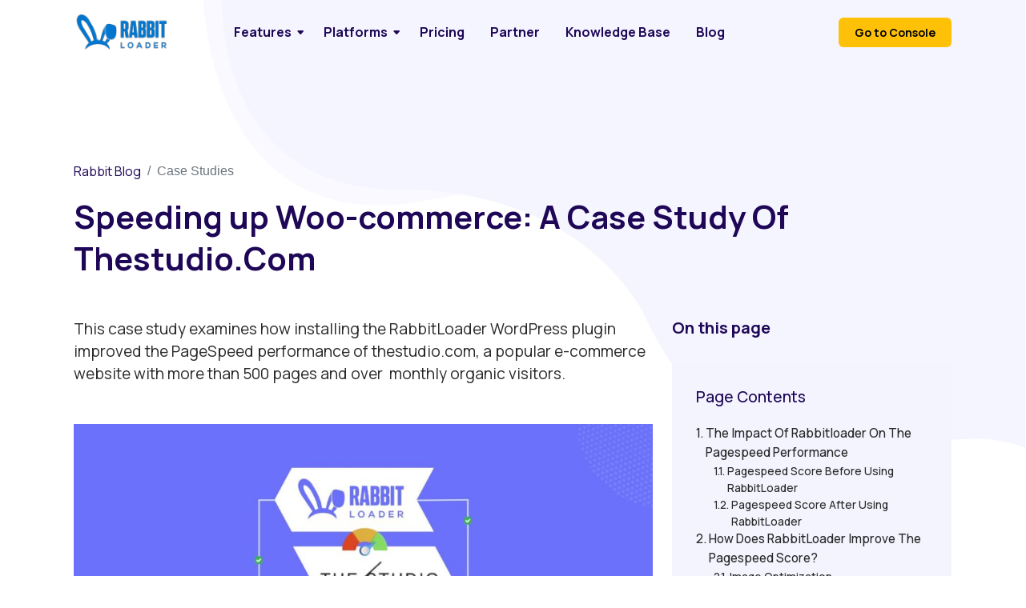

--- FILE ---
content_type: text/html; charset=UTF-8
request_url: https://rabbitloader.com/articles/case-study-of-thestudio-com/
body_size: 15958
content:
<!doctype html>
<html lang="en-US">

<head>
    <meta charset="UTF-8" />
    <meta name="viewport" content="width=device-width, initial-scale=1" />
    <title>Speeding up Woo-commerce: A Case Study Of Thestudio.Com</title>
        <link rel="stylesheet" href="https://rabbitloader.com/articles/wp-content/themes/src/css/all-css-libraries.css?tv=3.24">
    <link rel="stylesheet" href="https://rabbitloader.com/articles/wp-content/themes/src/css/mfe-patches.css?tv=3.24">
    <link rel="stylesheet" href="https://rabbitloader.com/articles/wp-content/themes/src/style.css?tv=3.24">
    <meta property="fb:app_id" content="868229040422570" />
    <meta name='robots' content='index, follow, max-image-preview:large, max-snippet:-1, max-video-preview:-1' />
	<style>img:is([sizes="auto" i], [sizes^="auto," i]) { contain-intrinsic-size: 3000px 1500px }</style>
	
	<!-- This site is optimized with the Yoast SEO plugin v22.6 - https://yoast.com/wordpress/plugins/seo/ -->
	<meta name="description" content="This case study examines how installing the RabbitLoader WordPress plugin improved the PageSpeed performance of thestudio.com, a popular...." />
	<link rel="canonical" href="https://rabbitloader.com/articles/case-study-of-thestudio-com/" />
	<meta property="og:locale" content="en_US" />
	<meta property="og:type" content="article" />
	<meta property="og:title" content="Speeding up Woo-commerce: A Case Study Of Thestudio.Com" />
	<meta property="og:description" content="This case study examines how installing the RabbitLoader WordPress plugin improved the PageSpeed performance of thestudio.com, a popular...." />
	<meta property="og:url" content="https://rabbitloader.com/articles/case-study-of-thestudio-com/" />
	<meta property="og:site_name" content="RabbitLoader" />
	<meta property="article:published_time" content="2024-06-15T05:03:28+00:00" />
	<meta property="article:modified_time" content="2024-11-21T05:27:34+00:00" />
	<meta property="og:image" content="https://rabbitloader.com/articles/wp-content/uploads/2024/06/The-studio-case-study-banner-1024x535.jpg" />
	<meta name="author" content="Sonju Ghosh" />
	<meta name="twitter:card" content="summary_large_image" />
	<meta name="twitter:label1" content="Written by" />
	<meta name="twitter:data1" content="Sonju Ghosh" />
	<meta name="twitter:label2" content="Est. reading time" />
	<meta name="twitter:data2" content="7 minutes" />
	<script type="application/ld+json" class="yoast-schema-graph">{"@context":"https://schema.org","@graph":[{"@type":"WebPage","@id":"https://rabbitloader.com/articles/case-study-of-thestudio-com/","url":"https://rabbitloader.com/articles/case-study-of-thestudio-com/","name":"Speeding up Woo-commerce: A Case Study Of Thestudio.Com","isPartOf":{"@id":"https://rabbitloader.com/articles/#website"},"primaryImageOfPage":{"@id":"https://rabbitloader.com/articles/case-study-of-thestudio-com/#primaryimage"},"image":{"@id":"https://rabbitloader.com/articles/case-study-of-thestudio-com/#primaryimage"},"thumbnailUrl":"https://rabbitloader.com/articles/wp-content/uploads/2024/06/The-studio-case-study-banner-1024x535.jpg","datePublished":"2024-06-15T05:03:28+00:00","dateModified":"2024-11-21T05:27:34+00:00","author":{"@id":"https://rabbitloader.com/articles/#/schema/person/1d64f49d0bb36482ce7bbdb9a5c97e6a"},"description":"This case study examines how installing the RabbitLoader WordPress plugin improved the PageSpeed performance of thestudio.com, a popular....","breadcrumb":{"@id":"https://rabbitloader.com/articles/case-study-of-thestudio-com/#breadcrumb"},"inLanguage":"en-US","potentialAction":[{"@type":"ReadAction","target":["https://rabbitloader.com/articles/case-study-of-thestudio-com/"]}]},{"@type":"ImageObject","inLanguage":"en-US","@id":"https://rabbitloader.com/articles/case-study-of-thestudio-com/#primaryimage","url":"https://rabbitloader.com/articles/wp-content/uploads/2024/06/The-studio-case-study-banner.jpg","contentUrl":"https://rabbitloader.com/articles/wp-content/uploads/2024/06/The-studio-case-study-banner.jpg","width":1200,"height":627,"caption":"The studio case study banner, thestudio.com"},{"@type":"BreadcrumbList","@id":"https://rabbitloader.com/articles/case-study-of-thestudio-com/#breadcrumb","itemListElement":[{"@type":"ListItem","position":1,"name":"Home","item":"https://rabbitloader.com/articles/"},{"@type":"ListItem","position":2,"name":"Speeding up Woo-commerce: A Case Study Of Thestudio.Com"}]},{"@type":"WebSite","@id":"https://rabbitloader.com/articles/#website","url":"https://rabbitloader.com/articles/","name":"RabbitLoader","description":"Blog","potentialAction":[{"@type":"SearchAction","target":{"@type":"EntryPoint","urlTemplate":"https://rabbitloader.com/articles/?s={search_term_string}"},"query-input":"required name=search_term_string"}],"inLanguage":"en-US"},{"@type":"Person","@id":"https://rabbitloader.com/articles/#/schema/person/1d64f49d0bb36482ce7bbdb9a5c97e6a","name":"Sonju Ghosh","image":{"@type":"ImageObject","inLanguage":"en-US","@id":"https://rabbitloader.com/articles/#/schema/person/image/","url":"https://secure.gravatar.com/avatar/37a146825d7595a4e9fca725ff2443352018eda63918beb14f6b640dfb26c282?s=96&d=mm&r=g","contentUrl":"https://secure.gravatar.com/avatar/37a146825d7595a4e9fca725ff2443352018eda63918beb14f6b640dfb26c282?s=96&d=mm&r=g","caption":"Sonju Ghosh"},"url":"https://rabbitloader.com/articles/author/sonjughosh/"}]}</script>
	<!-- / Yoast SEO plugin. -->


<link rel='dns-prefetch' href='//rabbitloader.com' />
<link rel="alternate" type="application/rss+xml" title="RabbitLoader &raquo; Speeding up Woo-commerce: A Case Study Of Thestudio.Com Comments Feed" href="https://rabbitloader.com/articles/case-study-of-thestudio-com/feed/" />
<script type="text/javascript">
/* <![CDATA[ */
window._wpemojiSettings = {"baseUrl":"https:\/\/s.w.org\/images\/core\/emoji\/15.1.0\/72x72\/","ext":".png","svgUrl":"https:\/\/s.w.org\/images\/core\/emoji\/15.1.0\/svg\/","svgExt":".svg","source":{"concatemoji":"https:\/\/rabbitloader.com\/articles\/wp-includes\/js\/wp-emoji-release.min.js?ver=6.8.1"}};
/*! This file is auto-generated */
!function(i,n){var o,s,e;function c(e){try{var t={supportTests:e,timestamp:(new Date).valueOf()};sessionStorage.setItem(o,JSON.stringify(t))}catch(e){}}function p(e,t,n){e.clearRect(0,0,e.canvas.width,e.canvas.height),e.fillText(t,0,0);var t=new Uint32Array(e.getImageData(0,0,e.canvas.width,e.canvas.height).data),r=(e.clearRect(0,0,e.canvas.width,e.canvas.height),e.fillText(n,0,0),new Uint32Array(e.getImageData(0,0,e.canvas.width,e.canvas.height).data));return t.every(function(e,t){return e===r[t]})}function u(e,t,n){switch(t){case"flag":return n(e,"\ud83c\udff3\ufe0f\u200d\u26a7\ufe0f","\ud83c\udff3\ufe0f\u200b\u26a7\ufe0f")?!1:!n(e,"\ud83c\uddfa\ud83c\uddf3","\ud83c\uddfa\u200b\ud83c\uddf3")&&!n(e,"\ud83c\udff4\udb40\udc67\udb40\udc62\udb40\udc65\udb40\udc6e\udb40\udc67\udb40\udc7f","\ud83c\udff4\u200b\udb40\udc67\u200b\udb40\udc62\u200b\udb40\udc65\u200b\udb40\udc6e\u200b\udb40\udc67\u200b\udb40\udc7f");case"emoji":return!n(e,"\ud83d\udc26\u200d\ud83d\udd25","\ud83d\udc26\u200b\ud83d\udd25")}return!1}function f(e,t,n){var r="undefined"!=typeof WorkerGlobalScope&&self instanceof WorkerGlobalScope?new OffscreenCanvas(300,150):i.createElement("canvas"),a=r.getContext("2d",{willReadFrequently:!0}),o=(a.textBaseline="top",a.font="600 32px Arial",{});return e.forEach(function(e){o[e]=t(a,e,n)}),o}function t(e){var t=i.createElement("script");t.src=e,t.defer=!0,i.head.appendChild(t)}"undefined"!=typeof Promise&&(o="wpEmojiSettingsSupports",s=["flag","emoji"],n.supports={everything:!0,everythingExceptFlag:!0},e=new Promise(function(e){i.addEventListener("DOMContentLoaded",e,{once:!0})}),new Promise(function(t){var n=function(){try{var e=JSON.parse(sessionStorage.getItem(o));if("object"==typeof e&&"number"==typeof e.timestamp&&(new Date).valueOf()<e.timestamp+604800&&"object"==typeof e.supportTests)return e.supportTests}catch(e){}return null}();if(!n){if("undefined"!=typeof Worker&&"undefined"!=typeof OffscreenCanvas&&"undefined"!=typeof URL&&URL.createObjectURL&&"undefined"!=typeof Blob)try{var e="postMessage("+f.toString()+"("+[JSON.stringify(s),u.toString(),p.toString()].join(",")+"));",r=new Blob([e],{type:"text/javascript"}),a=new Worker(URL.createObjectURL(r),{name:"wpTestEmojiSupports"});return void(a.onmessage=function(e){c(n=e.data),a.terminate(),t(n)})}catch(e){}c(n=f(s,u,p))}t(n)}).then(function(e){for(var t in e)n.supports[t]=e[t],n.supports.everything=n.supports.everything&&n.supports[t],"flag"!==t&&(n.supports.everythingExceptFlag=n.supports.everythingExceptFlag&&n.supports[t]);n.supports.everythingExceptFlag=n.supports.everythingExceptFlag&&!n.supports.flag,n.DOMReady=!1,n.readyCallback=function(){n.DOMReady=!0}}).then(function(){return e}).then(function(){var e;n.supports.everything||(n.readyCallback(),(e=n.source||{}).concatemoji?t(e.concatemoji):e.wpemoji&&e.twemoji&&(t(e.twemoji),t(e.wpemoji)))}))}((window,document),window._wpemojiSettings);
/* ]]> */
</script>
<style id='wp-emoji-styles-inline-css' type='text/css'>

	img.wp-smiley, img.emoji {
		display: inline !important;
		border: none !important;
		box-shadow: none !important;
		height: 1em !important;
		width: 1em !important;
		margin: 0 0.07em !important;
		vertical-align: -0.1em !important;
		background: none !important;
		padding: 0 !important;
	}
</style>
<link rel='stylesheet' id='wp-block-library-css' href='https://rabbitloader.com/articles/wp-includes/css/dist/block-library/style.min.css?ver=6.8.1' type='text/css' media='all' />
<style id='classic-theme-styles-inline-css' type='text/css'>
/*! This file is auto-generated */
.wp-block-button__link{color:#fff;background-color:#32373c;border-radius:9999px;box-shadow:none;text-decoration:none;padding:calc(.667em + 2px) calc(1.333em + 2px);font-size:1.125em}.wp-block-file__button{background:#32373c;color:#fff;text-decoration:none}
</style>
<style id='global-styles-inline-css' type='text/css'>
:root{--wp--preset--aspect-ratio--square: 1;--wp--preset--aspect-ratio--4-3: 4/3;--wp--preset--aspect-ratio--3-4: 3/4;--wp--preset--aspect-ratio--3-2: 3/2;--wp--preset--aspect-ratio--2-3: 2/3;--wp--preset--aspect-ratio--16-9: 16/9;--wp--preset--aspect-ratio--9-16: 9/16;--wp--preset--color--black: #000000;--wp--preset--color--cyan-bluish-gray: #abb8c3;--wp--preset--color--white: #ffffff;--wp--preset--color--pale-pink: #f78da7;--wp--preset--color--vivid-red: #cf2e2e;--wp--preset--color--luminous-vivid-orange: #ff6900;--wp--preset--color--luminous-vivid-amber: #fcb900;--wp--preset--color--light-green-cyan: #7bdcb5;--wp--preset--color--vivid-green-cyan: #00d084;--wp--preset--color--pale-cyan-blue: #8ed1fc;--wp--preset--color--vivid-cyan-blue: #0693e3;--wp--preset--color--vivid-purple: #9b51e0;--wp--preset--gradient--vivid-cyan-blue-to-vivid-purple: linear-gradient(135deg,rgba(6,147,227,1) 0%,rgb(155,81,224) 100%);--wp--preset--gradient--light-green-cyan-to-vivid-green-cyan: linear-gradient(135deg,rgb(122,220,180) 0%,rgb(0,208,130) 100%);--wp--preset--gradient--luminous-vivid-amber-to-luminous-vivid-orange: linear-gradient(135deg,rgba(252,185,0,1) 0%,rgba(255,105,0,1) 100%);--wp--preset--gradient--luminous-vivid-orange-to-vivid-red: linear-gradient(135deg,rgba(255,105,0,1) 0%,rgb(207,46,46) 100%);--wp--preset--gradient--very-light-gray-to-cyan-bluish-gray: linear-gradient(135deg,rgb(238,238,238) 0%,rgb(169,184,195) 100%);--wp--preset--gradient--cool-to-warm-spectrum: linear-gradient(135deg,rgb(74,234,220) 0%,rgb(151,120,209) 20%,rgb(207,42,186) 40%,rgb(238,44,130) 60%,rgb(251,105,98) 80%,rgb(254,248,76) 100%);--wp--preset--gradient--blush-light-purple: linear-gradient(135deg,rgb(255,206,236) 0%,rgb(152,150,240) 100%);--wp--preset--gradient--blush-bordeaux: linear-gradient(135deg,rgb(254,205,165) 0%,rgb(254,45,45) 50%,rgb(107,0,62) 100%);--wp--preset--gradient--luminous-dusk: linear-gradient(135deg,rgb(255,203,112) 0%,rgb(199,81,192) 50%,rgb(65,88,208) 100%);--wp--preset--gradient--pale-ocean: linear-gradient(135deg,rgb(255,245,203) 0%,rgb(182,227,212) 50%,rgb(51,167,181) 100%);--wp--preset--gradient--electric-grass: linear-gradient(135deg,rgb(202,248,128) 0%,rgb(113,206,126) 100%);--wp--preset--gradient--midnight: linear-gradient(135deg,rgb(2,3,129) 0%,rgb(40,116,252) 100%);--wp--preset--font-size--small: 13px;--wp--preset--font-size--medium: 20px;--wp--preset--font-size--large: 36px;--wp--preset--font-size--x-large: 42px;--wp--preset--spacing--20: 0.44rem;--wp--preset--spacing--30: 0.67rem;--wp--preset--spacing--40: 1rem;--wp--preset--spacing--50: 1.5rem;--wp--preset--spacing--60: 2.25rem;--wp--preset--spacing--70: 3.38rem;--wp--preset--spacing--80: 5.06rem;--wp--preset--shadow--natural: 6px 6px 9px rgba(0, 0, 0, 0.2);--wp--preset--shadow--deep: 12px 12px 50px rgba(0, 0, 0, 0.4);--wp--preset--shadow--sharp: 6px 6px 0px rgba(0, 0, 0, 0.2);--wp--preset--shadow--outlined: 6px 6px 0px -3px rgba(255, 255, 255, 1), 6px 6px rgba(0, 0, 0, 1);--wp--preset--shadow--crisp: 6px 6px 0px rgba(0, 0, 0, 1);}:where(.is-layout-flex){gap: 0.5em;}:where(.is-layout-grid){gap: 0.5em;}body .is-layout-flex{display: flex;}.is-layout-flex{flex-wrap: wrap;align-items: center;}.is-layout-flex > :is(*, div){margin: 0;}body .is-layout-grid{display: grid;}.is-layout-grid > :is(*, div){margin: 0;}:where(.wp-block-columns.is-layout-flex){gap: 2em;}:where(.wp-block-columns.is-layout-grid){gap: 2em;}:where(.wp-block-post-template.is-layout-flex){gap: 1.25em;}:where(.wp-block-post-template.is-layout-grid){gap: 1.25em;}.has-black-color{color: var(--wp--preset--color--black) !important;}.has-cyan-bluish-gray-color{color: var(--wp--preset--color--cyan-bluish-gray) !important;}.has-white-color{color: var(--wp--preset--color--white) !important;}.has-pale-pink-color{color: var(--wp--preset--color--pale-pink) !important;}.has-vivid-red-color{color: var(--wp--preset--color--vivid-red) !important;}.has-luminous-vivid-orange-color{color: var(--wp--preset--color--luminous-vivid-orange) !important;}.has-luminous-vivid-amber-color{color: var(--wp--preset--color--luminous-vivid-amber) !important;}.has-light-green-cyan-color{color: var(--wp--preset--color--light-green-cyan) !important;}.has-vivid-green-cyan-color{color: var(--wp--preset--color--vivid-green-cyan) !important;}.has-pale-cyan-blue-color{color: var(--wp--preset--color--pale-cyan-blue) !important;}.has-vivid-cyan-blue-color{color: var(--wp--preset--color--vivid-cyan-blue) !important;}.has-vivid-purple-color{color: var(--wp--preset--color--vivid-purple) !important;}.has-black-background-color{background-color: var(--wp--preset--color--black) !important;}.has-cyan-bluish-gray-background-color{background-color: var(--wp--preset--color--cyan-bluish-gray) !important;}.has-white-background-color{background-color: var(--wp--preset--color--white) !important;}.has-pale-pink-background-color{background-color: var(--wp--preset--color--pale-pink) !important;}.has-vivid-red-background-color{background-color: var(--wp--preset--color--vivid-red) !important;}.has-luminous-vivid-orange-background-color{background-color: var(--wp--preset--color--luminous-vivid-orange) !important;}.has-luminous-vivid-amber-background-color{background-color: var(--wp--preset--color--luminous-vivid-amber) !important;}.has-light-green-cyan-background-color{background-color: var(--wp--preset--color--light-green-cyan) !important;}.has-vivid-green-cyan-background-color{background-color: var(--wp--preset--color--vivid-green-cyan) !important;}.has-pale-cyan-blue-background-color{background-color: var(--wp--preset--color--pale-cyan-blue) !important;}.has-vivid-cyan-blue-background-color{background-color: var(--wp--preset--color--vivid-cyan-blue) !important;}.has-vivid-purple-background-color{background-color: var(--wp--preset--color--vivid-purple) !important;}.has-black-border-color{border-color: var(--wp--preset--color--black) !important;}.has-cyan-bluish-gray-border-color{border-color: var(--wp--preset--color--cyan-bluish-gray) !important;}.has-white-border-color{border-color: var(--wp--preset--color--white) !important;}.has-pale-pink-border-color{border-color: var(--wp--preset--color--pale-pink) !important;}.has-vivid-red-border-color{border-color: var(--wp--preset--color--vivid-red) !important;}.has-luminous-vivid-orange-border-color{border-color: var(--wp--preset--color--luminous-vivid-orange) !important;}.has-luminous-vivid-amber-border-color{border-color: var(--wp--preset--color--luminous-vivid-amber) !important;}.has-light-green-cyan-border-color{border-color: var(--wp--preset--color--light-green-cyan) !important;}.has-vivid-green-cyan-border-color{border-color: var(--wp--preset--color--vivid-green-cyan) !important;}.has-pale-cyan-blue-border-color{border-color: var(--wp--preset--color--pale-cyan-blue) !important;}.has-vivid-cyan-blue-border-color{border-color: var(--wp--preset--color--vivid-cyan-blue) !important;}.has-vivid-purple-border-color{border-color: var(--wp--preset--color--vivid-purple) !important;}.has-vivid-cyan-blue-to-vivid-purple-gradient-background{background: var(--wp--preset--gradient--vivid-cyan-blue-to-vivid-purple) !important;}.has-light-green-cyan-to-vivid-green-cyan-gradient-background{background: var(--wp--preset--gradient--light-green-cyan-to-vivid-green-cyan) !important;}.has-luminous-vivid-amber-to-luminous-vivid-orange-gradient-background{background: var(--wp--preset--gradient--luminous-vivid-amber-to-luminous-vivid-orange) !important;}.has-luminous-vivid-orange-to-vivid-red-gradient-background{background: var(--wp--preset--gradient--luminous-vivid-orange-to-vivid-red) !important;}.has-very-light-gray-to-cyan-bluish-gray-gradient-background{background: var(--wp--preset--gradient--very-light-gray-to-cyan-bluish-gray) !important;}.has-cool-to-warm-spectrum-gradient-background{background: var(--wp--preset--gradient--cool-to-warm-spectrum) !important;}.has-blush-light-purple-gradient-background{background: var(--wp--preset--gradient--blush-light-purple) !important;}.has-blush-bordeaux-gradient-background{background: var(--wp--preset--gradient--blush-bordeaux) !important;}.has-luminous-dusk-gradient-background{background: var(--wp--preset--gradient--luminous-dusk) !important;}.has-pale-ocean-gradient-background{background: var(--wp--preset--gradient--pale-ocean) !important;}.has-electric-grass-gradient-background{background: var(--wp--preset--gradient--electric-grass) !important;}.has-midnight-gradient-background{background: var(--wp--preset--gradient--midnight) !important;}.has-small-font-size{font-size: var(--wp--preset--font-size--small) !important;}.has-medium-font-size{font-size: var(--wp--preset--font-size--medium) !important;}.has-large-font-size{font-size: var(--wp--preset--font-size--large) !important;}.has-x-large-font-size{font-size: var(--wp--preset--font-size--x-large) !important;}
:where(.wp-block-post-template.is-layout-flex){gap: 1.25em;}:where(.wp-block-post-template.is-layout-grid){gap: 1.25em;}
:where(.wp-block-columns.is-layout-flex){gap: 2em;}:where(.wp-block-columns.is-layout-grid){gap: 2em;}
:root :where(.wp-block-pullquote){font-size: 1.5em;line-height: 1.6;}
</style>
<link rel='stylesheet' id='ez-toc-css' href='https://rabbitloader.com/articles/wp-content/plugins/easy-table-of-contents/assets/css/screen.min.css?ver=2.0.65' type='text/css' media='all' />
<style id='ez-toc-inline-css' type='text/css'>
div#ez-toc-container .ez-toc-title {font-size: 120%;}div#ez-toc-container .ez-toc-title {font-weight: 500;}div#ez-toc-container ul li {font-size: 95%;}div#ez-toc-container ul li {font-weight: 500;}div#ez-toc-container nav ul ul li {font-size: 90%;}div#ez-toc-container {background: #f4f4ff;border: 1px solid #ddd;width: 100%;}div#ez-toc-container p.ez-toc-title , #ez-toc-container .ez_toc_custom_title_icon , #ez-toc-container .ez_toc_custom_toc_icon {color: #1f0757;}div#ez-toc-container ul.ez-toc-list a {color: #292929;}div#ez-toc-container ul.ez-toc-list a:hover {color: #2a6496;}div#ez-toc-container ul.ez-toc-list a:visited {color: #292929;}
.ez-toc-container-direction {direction: ltr;}.ez-toc-counter ul{counter-reset: item ;}.ez-toc-counter nav ul li a::before {content: counters(item, ".", decimal) ". ";display: inline-block;counter-increment: item;flex-grow: 0;flex-shrink: 0;margin-right: .2em; float: left; }.ez-toc-widget-direction {direction: ltr;}.ez-toc-widget-container ul{counter-reset: item ;}.ez-toc-widget-container nav ul li a::before {content: counters(item, ".", decimal) ". ";display: inline-block;counter-increment: item;flex-grow: 0;flex-shrink: 0;margin-right: .2em; float: left; }
</style>
<script type="text/javascript" src="https://rabbitloader.com/articles/wp-includes/js/jquery/jquery.min.js?ver=3.7.1" id="jquery-core-js"></script>
<script type="text/javascript" src="https://rabbitloader.com/articles/wp-includes/js/jquery/jquery-migrate.min.js?ver=3.4.1" id="jquery-migrate-js"></script>
<link rel="https://api.w.org/" href="https://rabbitloader.com/articles/wp-json/" /><link rel="alternate" title="JSON" type="application/json" href="https://rabbitloader.com/articles/wp-json/wp/v2/posts/2062" /><link rel="EditURI" type="application/rsd+xml" title="RSD" href="https://rabbitloader.com/articles/xmlrpc.php?rsd" />
<meta name="generator" content="WordPress 6.8.1" />
<link rel='shortlink' href='https://rabbitloader.com/articles/?p=2062' />
<link rel="alternate" title="oEmbed (JSON)" type="application/json+oembed" href="https://rabbitloader.com/articles/wp-json/oembed/1.0/embed?url=https%3A%2F%2Frabbitloader.com%2Farticles%2Fcase-study-of-thestudio-com%2F" />
<link rel="alternate" title="oEmbed (XML)" type="text/xml+oembed" href="https://rabbitloader.com/articles/wp-json/oembed/1.0/embed?url=https%3A%2F%2Frabbitloader.com%2Farticles%2Fcase-study-of-thestudio-com%2F&#038;format=xml" />
<link rel="icon" href="https://rabbitloader.com/articles/wp-content/uploads/2025/03/cropped-RL-Fav-512x512-1-32x32.png" sizes="32x32" />
<link rel="icon" href="https://rabbitloader.com/articles/wp-content/uploads/2025/03/cropped-RL-Fav-512x512-1-192x192.png" sizes="192x192" />
<link rel="apple-touch-icon" href="https://rabbitloader.com/articles/wp-content/uploads/2025/03/cropped-RL-Fav-512x512-1-180x180.png" />
<meta name="msapplication-TileImage" content="https://rabbitloader.com/articles/wp-content/uploads/2025/03/cropped-RL-Fav-512x512-1-270x270.png" />
        <link rel="stylesheet" href="https://cdnjs.cloudflare.com/ajax/libs/prism/1.29.0/themes/prism.css" integrity="sha512-jtWR3pdYjGwfw9df601YF6uGrKdhXV37c+/6VNzNctmrXoO0nkgHcS03BFxfkWycOa2P2Nw9Y9PCT9vjG9jkVg==" crossorigin="anonymous" referrerpolicy="no-referrer" media="print" onload="this.media='all'; this.onload=null;" data-rlskip="1" />
    <link rel="stylesheet" href="https://cdnjs.cloudflare.com/ajax/libs/prism/1.29.0/themes/prism-okaidia.min.css" integrity="sha512-mIs9kKbaw6JZFfSuo+MovjU+Ntggfoj8RwAmJbVXQ5mkAX5LlgETQEweFPI18humSPHymTb5iikEOKWF7I8ncQ==" crossorigin="anonymous" referrerpolicy="no-referrer" media="print" onload="this.media='all'; this.onload=null;" data-rlskip="1" />
</head>

<body>
    
<header class="header-area header-2 sticky-header">
    <nav class="navbar navbar-expand-lg">
        <div class="container">
            <a class="navbar-brand" href="/"><img src="https://rabbitloader.com/articles/wp-content/themes/src/img/core-img/rabbitloader-logo5-dark.svg?tv=3.24" alt="logo" title="RabbitLoader Home" width="120"></a>
                    <button class="navbar-toggler" type="button" data-bs-toggle="collapse" data-bs-target="#saasboxNav" aria-controls="saasboxNav" aria-expanded="false" aria-label="Toggle navigation"><i class="bi bi-grid"></i></button>
        <div class="collapse navbar-collapse" id="saasboxNav" style="z-index: 999;">
            <ul class="navbar-nav navbar-nav-scroll">
                <li class="sb-dropdown">
                    <a href="#">Features</a>
                    <div class="dropdown-toggler"><i class="bi bi-caret-down-fill"></i></div>
                    <ul class="sb-dropdown-menu">
                        <li><a href="/best-pagespeed-score/">Boost PageSpeed Score</a></li>
                        <li><a href="/load-site-faster/">Sub-second Loading Time</a></li>
                        <li><a href="/origin-savings/">Premium CDN</a></li>
                        <li><a href="/image-optimization/">Image Optimization</a></li>
                    </ul>
                </li>
                <li class="sb-dropdown">
                    <a href="#">Platforms</a>
                    <div class="dropdown-toggler"><i class="bi bi-caret-down-fill"></i></div>
                    <ul class="sb-dropdown-menu">
                        <li><a href="/php-custom-websites-optimization/">Custom PHP</a></li>
                        <li><a href="/php-laravel-websites-optimization/">Laravel</a></li>
                        <li><a href="/shopify-store-optimization/">Shopify</a></li>
                        <li><a href="/wordpress-speed-optimization/">WordPress / WooCommerce</a></li>
                    </ul>
                </li>
                <li><a href="/pricing/">Pricing</a></li>
                <li><a href="/partner-program/">Partner</a></li>
                <li><a href="/kb/">Knowledge Base</a></li>
                <li><a href="/articles/">Blog</a></li>
            </ul>
            <a class="btn btn-warning btn-sm ms-auto mb-3 mb-lg-0" href="/account/">Go to Console</a>
        </div>
            </div>
    </nav>
</header>
<script>
    let sbInitialOffset, sbWidth = 0;
    window.addEventListener('scroll', function(event) {
        //top menu
        const header = document.querySelector('.sticky-header');
        if (window.scrollY > 80) {
            header.classList.add('is-sticky');
        } else {
            header.classList.remove('is-sticky');
        }

        //sidebar
        if (screen.width > 786) {
            const sidebar = document.querySelector('.blog-sidebar-area1');
            const shareButtons = document.querySelector('#rl_share_buttons');
            if (!sbInitialOffset) {
                sbInitialOffset = sidebar.offsetTop;
                sbWidth = sidebar.clientWidth;
            }
            if ((window.pageYOffset + 80 > sbInitialOffset) && (window.pageYOffset + 400 < shareButtons.offsetTop)) {
                sidebar.classList.add('fixed');
            } else {
                sidebar.classList.remove('fixed');
            }
        }
    }, false);
</script>

<div class="welcome-area1 kb-title-area hero2 bg-white">
    <div class="hero-background-shape"><img src="https://rabbitloader.com/articles/wp-content/themes/src/img/core-img/hero-2.png" alt="" loading="lazy"></div>
    <div class="hero2-big-circle"></div>
    <div class="container h-1001">
        <div class="row h-1001 align-items-center1 justify-content-between1">
            <div class="col-12">
                <!-- Welcome Content -->
                <div class="welcome-content mb-5">
                    <div class="mb-120 d-block"></div>
                    <nav aria-label="breadcrumb">
                        <ol class="breadcrumb">
                            <li class="breadcrumb-item"><a href="https://rabbitloader.com/articles">Rabbit Blog</a></li>
                            <li class="breadcrumb-item active" aria-current="page">Case Studies</li>
                        </ol>
                    </nav>
                    <h1>Speeding up Woo-commerce: A Case Study Of Thestudio.Com</h1>
                </div>
            </div>
            <div class="col-12 col-md-8 rl-wp-article">
                
<p>This case study examines how installing the RabbitLoader WordPress plugin improved the PageSpeed performance of thestudio.com, a popular e-commerce website with more than 500 pages and over&nbsp; monthly organic visitors.</p>



<div style="height:25px" aria-hidden="true" class="wp-block-spacer"></div>



<figure class="wp-block-image size-large"><img fetchpriority="high" decoding="async" width="1024" height="535" src="https://rabbitloader.com/articles/wp-content/uploads/2024/06/The-studio-case-study-banner-1024x535.jpg" alt="The studio case study banner, thestudio.com" class="wp-image-2063" srcset="https://rabbitloader.com/articles/wp-content/uploads/2024/06/The-studio-case-study-banner-1024x535.jpg 1024w, https://rabbitloader.com/articles/wp-content/uploads/2024/06/The-studio-case-study-banner-300x157.jpg 300w, https://rabbitloader.com/articles/wp-content/uploads/2024/06/The-studio-case-study-banner-768x401.jpg 768w, https://rabbitloader.com/articles/wp-content/uploads/2024/06/The-studio-case-study-banner.jpg 1200w" sizes="(max-width: 1024px) 100vw, 1024px" /></figure>



<div style="height:25px" aria-hidden="true" class="wp-block-spacer"></div>



<p>This ecommerce site is popular for supplying customized products such as pins, patches, keychains, stickers, medals, labels &amp; packing, Tie-bars, and hats among other apparels.</p>



<p><strong>The Challenges:&nbsp;</strong></p>



<p>It is challenging for an woocommerce website to achieve a very good pagespeed score with its multiple high quality images for and every product. </p>



<p>But the poor PageSpeed score would not only affect user experience &amp; conversion rates but&nbsp; also the SEO rankings can be negatively impacted because of a bad pagespeed score.</p>



<p>Before using RabbitLoader for website optimization, thestudio.com was failing its PageSpeed score test, in both mobile and desktop versions.&nbsp;</p>



<h2 class="wp-block-heading"><span class="ez-toc-section" id="the_impact_of_rabbitloader_on_the_pagespeed_performance"></span>The Impact Of Rabbitloader On The Pagespeed Performance<span class="ez-toc-section-end"></span></h2>



<p>To better understand the improvement in RabbitLoader wordpress plugin brought to the PageSpeed performance of thestudio.com, we can check the PageSpeed performance score of the homepage of thestudio.com before and after optimizing it with RabbitLoader.</p>



<div style="height:25px" aria-hidden="true" class="wp-block-spacer"></div>



<!DOCTYPE html>
<html lang="en">
<head>
    <meta charset="UTF-8">
    <meta name="viewport" content="width=device-width, initial-scale=1.0">
    <title>Document</title>
    <style>
        body {
            font-family: Arial, Helvetica, sans-serif;
        }
        .main-card-for-some {
            background-color: #e9f3ff;
            border-radius: 0.375rem;
            height: 350px;
            width: 600px;
            text-align: center;
            display: flex;
            justify-content: center;
            align-items: center;
        }
        .heading-card {
            font-size: 1.60rem;
            font-weight: 600;
            letter-spacing: 0.025em;
            line-height: 2rem;
        }
        .up-mt-1 {
            margin-top: 3.564587rem;
            margin-bottom: 2.75rem;
        }
        .btn-blue {
            font-size: 1rem;
            line-height: 1rem;
            font-weight: bold;
            background-color: rgb(37 99 235);
            color: white !important;
            padding-left: 1.5rem;
            padding-right: 1.5rem;
            margin-top: 1rem;
            border-radius: 0.25rem;
            padding-top: 0.75rem;
            padding-bottom: 0.75rem;
            border: 0;
            text-decoration:none !important;
        }
        
        .btn-blue:hover{
        	background-color: rgb(30 64 175);
        }

        .card-caption-body {
            display: flex;
            font-size: 0.75rem;
            line-height: 1rem;
            justify-content: space-evenly;
            margin-top: 1.5rem;
            font-weight: 300;
            column-gap:1.0rem;
        }

        .card-caption-text {
            display: flex;
            column-gap: 0.5rem;
            align-items: center;
        }
    </style>
</head>
<body>
<main style="display:flex;justify-content:center;">
    <div class="main-card-for-some">
        <div>
            <p class="heading-card">Get The Best PageSpeed Score <br>For Your WordPress Website</p>
            <div class="up-mt-1">
                <a href="https://linke.to/ke3PO" class="btn-blue">Install Now</a>
            </div>
            <div class="card-caption-body">
                <div class="card-caption-text">
                    <svg xmlns="http://www.w3.org/2000/svg" x="0px" y="0px" width="10" height="10" viewBox="0,0,256,256">
                        <g fill="#007CFE" fill-rule="nonzero" stroke="none" stroke-width="1" stroke-linecap="butt" stroke-linejoin="miter" stroke-miterlimit="10" stroke-dasharray="" stroke-dashoffset="0" font-family="none" font-weight="none" font-size="none" text-anchor="none" style="mix-blend-mode: normal"><g transform="scale(8.53333,8.53333)"><path d="M26.98047,5.99023c-0.2598,0.00774 -0.50638,0.11632 -0.6875,0.30273l-15.29297,15.29297l-6.29297,-6.29297c-0.25082,-0.26124 -0.62327,-0.36647 -0.97371,-0.27511c-0.35044,0.09136 -0.62411,0.36503 -0.71547,0.71547c-0.09136,0.35044 0.01388,0.72289 0.27511,0.97371l7,7c0.39053,0.39037 1.02353,0.39037 1.41406,0l16,-16c0.29576,-0.28749 0.38469,-0.72707 0.22393,-1.10691c-0.16075,-0.37985 -0.53821,-0.62204 -0.9505,-0.60988z"></path></g></g>
                    </svg>
                    All in One Optimization Plugin
                </div>
                <div class="card-caption-text">
                    <svg xmlns="http://www.w3.org/2000/svg" x="0px" y="0px" width="10" height="10" viewBox="0,0,256,256">
                        <g fill="#007CFE" fill-rule="nonzero" stroke="none" stroke-width="1" stroke-linecap="butt" stroke-linejoin="miter" stroke-miterlimit="10" stroke-dasharray="" stroke-dashoffset="0" font-family="none" font-weight="none" font-size="none" text-anchor="none" style="mix-blend-mode: normal"><g transform="scale(8.53333,8.53333)"><path d="M26.98047,5.99023c-0.2598,0.00774 -0.50638,0.11632 -0.6875,0.30273l-15.29297,15.29297l-6.29297,-6.29297c-0.25082,-0.26124 -0.62327,-0.36647 -0.97371,-0.27511c-0.35044,0.09136 -0.62411,0.36503 -0.71547,0.71547c-0.09136,0.35044 0.01388,0.72289 0.27511,0.97371l7,7c0.39053,0.39037 1.02353,0.39037 1.41406,0l16,-16c0.29576,-0.28749 0.38469,-0.72707 0.22393,-1.10691c-0.16075,-0.37985 -0.53821,-0.62204 -0.9505,-0.60988z"></path></g></g>
                    </svg>
                    No Coding Knowledge Required
                </div>
            </div>
        </div>
    </div>
</main>
<script defer src="https://static.cloudflareinsights.com/beacon.min.js/vcd15cbe7772f49c399c6a5babf22c1241717689176015" integrity="sha512-ZpsOmlRQV6y907TI0dKBHq9Md29nnaEIPlkf84rnaERnq6zvWvPUqr2ft8M1aS28oN72PdrCzSjY4U6VaAw1EQ==" data-cf-beacon='{"version":"2024.11.0","token":"1ae63b62961b45ebbefb102cde88bb5f","r":1,"server_timing":{"name":{"cfCacheStatus":true,"cfEdge":true,"cfExtPri":true,"cfL4":true,"cfOrigin":true,"cfSpeedBrain":true},"location_startswith":null}}' crossorigin="anonymous"></script>
</body>
</html>



<div style="height:25px" aria-hidden="true" class="wp-block-spacer"></div>



<h3 class="wp-block-heading"><span class="ez-toc-section" id="pagespeed_score_before_using_rabbitloader"></span><strong>Pagespeed Score Before Using RabbitLoader</strong><span class="ez-toc-section-end"></span></h3>



<p>Before using the RabbitLoader WordPress plugin, the website&#8217;s page loading times were disappointingly low, just 34 out of 100 for the mobile version and 25 for the desktop version.&nbsp;</p>



<p>According to Google, if the Google PageSpeed Insights score is less than 50, the website fails the Google PSI test.&nbsp;</p>



<div style="height:25px" aria-hidden="true" class="wp-block-spacer"></div>



<!DOCTYPE html>
<html>
<head>
<style>
.myDiv {
  border: 1px outset grey;
  background-color: #e9f3ff;    
  text-align: left;
  padding:30px;
}
</style>
</head>
<body>
<div class="myDiv">
<p><b>
The scores of the optimized version of the website can always be checked entering <a href="https://thestudio.com/?norl"> thestudio.com/?norl</a> in the pagespeed insight.
  
</b></p></div>

</body>
</html>



<div style="height:25px" aria-hidden="true" class="wp-block-spacer"></div>



<p><strong>Without RabbitLoader Google PageSpeed Insights Score On Mobile:</strong></p>



<div style="height:25px" aria-hidden="true" class="wp-block-spacer"></div>



<figure class="wp-block-image size-large"><img decoding="async" width="1024" height="535" src="https://rabbitloader.com/articles/wp-content/uploads/2024/06/Without-RL-mobile-1-1024x535.jpg" alt="Without RL mobile" class="wp-image-2064" srcset="https://rabbitloader.com/articles/wp-content/uploads/2024/06/Without-RL-mobile-1-1024x535.jpg 1024w, https://rabbitloader.com/articles/wp-content/uploads/2024/06/Without-RL-mobile-1-300x157.jpg 300w, https://rabbitloader.com/articles/wp-content/uploads/2024/06/Without-RL-mobile-1-768x401.jpg 768w, https://rabbitloader.com/articles/wp-content/uploads/2024/06/Without-RL-mobile-1.jpg 1200w" sizes="(max-width: 1024px) 100vw, 1024px" /></figure>



<div style="height:25px" aria-hidden="true" class="wp-block-spacer"></div>



<p><strong>Without RabbitLoader Google PageSpeed Insights Score On Desktop:</strong></p>



<div style="height:25px" aria-hidden="true" class="wp-block-spacer"></div>



<figure class="wp-block-image size-large"><img decoding="async" width="1024" height="535" src="https://rabbitloader.com/articles/wp-content/uploads/2024/06/Without-RL-Desktop-1-1024x535.jpg" alt="Without RL Desktop" class="wp-image-2065" srcset="https://rabbitloader.com/articles/wp-content/uploads/2024/06/Without-RL-Desktop-1-1024x535.jpg 1024w, https://rabbitloader.com/articles/wp-content/uploads/2024/06/Without-RL-Desktop-1-300x157.jpg 300w, https://rabbitloader.com/articles/wp-content/uploads/2024/06/Without-RL-Desktop-1-768x401.jpg 768w, https://rabbitloader.com/articles/wp-content/uploads/2024/06/Without-RL-Desktop-1.jpg 1200w" sizes="(max-width: 1024px) 100vw, 1024px" /></figure>



<h3 class="wp-block-heading"><span class="ez-toc-section" id="pagespeed_score_after_using_rabbitloader"></span><strong>Pagespeed Score After Using RabbitLoader</strong><span class="ez-toc-section-end"></span></h3>



<p>After optimizing the website’s PageSpeed performance with RabbitLoader, the mobile score improved to a moderate score of 74, which is an acceptable score for a resource heavy woocommerce website , especially when the starting score was just 34. </p>



<p>However, the desktop score jumped to a near-perfect score of 99.&nbsp;</p>



<p><strong>With RabbitLoader Google PageSpeed Insights Score On Mobile:</strong></p>



<div style="height:25px" aria-hidden="true" class="wp-block-spacer"></div>



<figure class="wp-block-image size-large"><img decoding="async" width="1024" height="535" src="https://rabbitloader.com/articles/wp-content/uploads/2024/06/With-RL-Mobile-1-1024x535.jpg" alt="With RL Mobile" class="wp-image-2066" srcset="https://rabbitloader.com/articles/wp-content/uploads/2024/06/With-RL-Mobile-1-1024x535.jpg 1024w, https://rabbitloader.com/articles/wp-content/uploads/2024/06/With-RL-Mobile-1-300x157.jpg 300w, https://rabbitloader.com/articles/wp-content/uploads/2024/06/With-RL-Mobile-1-768x401.jpg 768w, https://rabbitloader.com/articles/wp-content/uploads/2024/06/With-RL-Mobile-1.jpg 1200w" sizes="(max-width: 1024px) 100vw, 1024px" /></figure>



<div style="height:25px" aria-hidden="true" class="wp-block-spacer"></div>



<p><strong>With RabbitLoader Google PageSpeed Insights Score On Desktop:</strong></p>



<div style="height:25px" aria-hidden="true" class="wp-block-spacer"></div>



<figure class="wp-block-image size-large"><img decoding="async" width="1024" height="535" src="https://rabbitloader.com/articles/wp-content/uploads/2024/06/With-RL-Desktop-1-1024x535.jpg" alt="With RL Desktop" class="wp-image-2067" srcset="https://rabbitloader.com/articles/wp-content/uploads/2024/06/With-RL-Desktop-1-1024x535.jpg 1024w, https://rabbitloader.com/articles/wp-content/uploads/2024/06/With-RL-Desktop-1-300x157.jpg 300w, https://rabbitloader.com/articles/wp-content/uploads/2024/06/With-RL-Desktop-1-768x401.jpg 768w, https://rabbitloader.com/articles/wp-content/uploads/2024/06/With-RL-Desktop-1.jpg 1200w" sizes="(max-width: 1024px) 100vw, 1024px" /></figure>



<div style="height:25px" aria-hidden="true" class="wp-block-spacer"></div>



<p>Here’s the comparison table of the key performance on <strong>Mobile Version</strong> metrics before &amp; after installing RabbitLoader.</p>



<div style="height:25px" aria-hidden="true" class="wp-block-spacer"></div>



<figure class="wp-block-table aligncenter"><table class="table"><tbody><tr><td class="has-text-align-center" data-align="center"><strong>Mobile Version (Metrics)</strong></td><td class="has-text-align-center" data-align="center"><strong>Before</strong></td><td class="has-text-align-center" data-align="center"><strong>After</strong></td></tr><tr><td class="has-text-align-center" data-align="center">FCP</td><td class="has-text-align-center" data-align="center">3.5 s</td><td class="has-text-align-center" data-align="center">1.8 s</td></tr><tr><td class="has-text-align-center" data-align="center">LCP</td><td class="has-text-align-center" data-align="center">17.0s</td><td class="has-text-align-center" data-align="center">2.0s</td></tr><tr><td class="has-text-align-center" data-align="center">TBT</td><td class="has-text-align-center" data-align="center">2820 ms</td><td class="has-text-align-center" data-align="center">1280 ms</td></tr><tr><td class="has-text-align-center" data-align="center">CLS</td><td class="has-text-align-center" data-align="center">0.07</td><td class="has-text-align-center" data-align="center">0</td></tr><tr><td class="has-text-align-center" data-align="center">SI</td><td class="has-text-align-center" data-align="center">5.6 s</td><td class="has-text-align-center" data-align="center">1.8 s</td></tr></tbody></table></figure>



<div style="height:25px" aria-hidden="true" class="wp-block-spacer"></div>



<p>Here’s the comparison table of the key performance on <strong>Desktop Version</strong> metrics before &amp; after installing RabbitLoader.</p>



<div style="height:25px" aria-hidden="true" class="wp-block-spacer"></div>



<figure class="wp-block-table aligncenter"><table class="table"><tbody><tr><td class="has-text-align-center" data-align="center"><strong>Desktop Version (Metrics)</strong></td><td class="has-text-align-center" data-align="center"><strong>Before</strong></td><td class="has-text-align-center" data-align="center"><strong>After</strong></td></tr><tr><td class="has-text-align-center" data-align="center">FCP</td><td class="has-text-align-center" data-align="center">1.0 s</td><td class="has-text-align-center" data-align="center">0.5 s</td></tr><tr><td class="has-text-align-center" data-align="center">LCP</td><td class="has-text-align-center" data-align="center">5.7 s</td><td class="has-text-align-center" data-align="center">0.5 s</td></tr><tr><td class="has-text-align-center" data-align="center">TBT</td><td class="has-text-align-center" data-align="center">7030 ms</td><td class="has-text-align-center" data-align="center">90 ms</td></tr><tr><td class="has-text-align-center" data-align="center">CLS</td><td class="has-text-align-center" data-align="center">00205</td><td class="has-text-align-center" data-align="center">0.002</td></tr><tr><td class="has-text-align-center" data-align="center">SI</td><td class="has-text-align-center" data-align="center">12.3 s</td><td class="has-text-align-center" data-align="center">0.5 s</td></tr></tbody></table></figure>



<div style="height:25px" aria-hidden="true" class="wp-block-spacer"></div>



<h2 class="wp-block-heading"><span class="ez-toc-section" id="how_does_rabbitloader_improve_the_pagespeed_score"></span><strong>How Does RabbitLoader Improve The Pagespeed Score?</strong><span class="ez-toc-section-end"></span></h2>



<p>Let’s see how RabbitLoader improves the PageSpeed score of thestudio.com,.&nbsp;</p>



<h3 class="wp-block-heading"><span class="ez-toc-section" id="image_optimization"></span><strong>Image Optimization</strong><span class="ez-toc-section-end"></span></h3>



<p>As an e-commerce website, thestudio.com has thousands of product images with high resolution, which if not optimized negatively affects the performance of core web vitals.</p>



<div style="height:25px" aria-hidden="true" class="wp-block-spacer"></div>



<figure class="wp-block-image size-large"><img decoding="async" width="1024" height="535" src="https://rabbitloader.com/articles/wp-content/uploads/2024/06/The-Studio-Image-Oprimization-1024x535.jpg" alt="The Studio Image Oprimization" class="wp-image-2068" srcset="https://rabbitloader.com/articles/wp-content/uploads/2024/06/The-Studio-Image-Oprimization-1024x535.jpg 1024w, https://rabbitloader.com/articles/wp-content/uploads/2024/06/The-Studio-Image-Oprimization-300x157.jpg 300w, https://rabbitloader.com/articles/wp-content/uploads/2024/06/The-Studio-Image-Oprimization-768x401.jpg 768w, https://rabbitloader.com/articles/wp-content/uploads/2024/06/The-Studio-Image-Oprimization.jpg 1200w" sizes="(max-width: 1024px) 100vw, 1024px" /></figure>



<div style="height:25px" aria-hidden="true" class="wp-block-spacer"></div>



<p>RabbitLoader optimizes all images by converting them into the modern web formats: WebP and AVIF. These two types of next-gen images compress your images without reducing their original quality.&nbsp;</p>



<h3 class="wp-block-heading"><span class="ez-toc-section" id="lazy_loading"></span><strong>Lazy Loading&nbsp;&nbsp;</strong><span class="ez-toc-section-end"></span></h3>



<p>Lazy loading is the most effective optimization technique for any e-commerce website, especially one with many images. RabbitLoader implements this technique to load the above-the-fold images and resources with priority, while the images below the first fold would be loaded as they are needed..&nbsp;&nbsp;</p>



<div style="height:25px" aria-hidden="true" class="wp-block-spacer"></div>



<figure class="wp-block-image size-large"><img decoding="async" width="1024" height="535" src="https://rabbitloader.com/articles/wp-content/uploads/2024/06/The-studio-image-lazy-loading-waterfall-1024x535.jpg" alt="The studio image lazy loading waterfall" class="wp-image-2073" srcset="https://rabbitloader.com/articles/wp-content/uploads/2024/06/The-studio-image-lazy-loading-waterfall-1024x535.jpg 1024w, https://rabbitloader.com/articles/wp-content/uploads/2024/06/The-studio-image-lazy-loading-waterfall-300x157.jpg 300w, https://rabbitloader.com/articles/wp-content/uploads/2024/06/The-studio-image-lazy-loading-waterfall-768x401.jpg 768w, https://rabbitloader.com/articles/wp-content/uploads/2024/06/The-studio-image-lazy-loading-waterfall.jpg 1200w" sizes="(max-width: 1024px) 100vw, 1024px" /></figure>



<h3 class="wp-block-heading"><span class="ez-toc-section" id="css_optimization"></span><strong>CSS Optimization</strong><span class="ez-toc-section-end"></span></h3>



<p>RabbitLoader optimized the e-commerce site’s PageSpeed performance by optimizing the CSS files in two techniques: minifying the CSS file, and generating a critical CSS file.</p>



<ul class="wp-block-list">
<li><strong>Minify CSS</strong></li>
</ul>



<p>RabbitLoader deletes unnecessary characters such as comments, white spaces, and line breaks and reduces the file size. This minification would help this e-commerce website optimize its core web vitals performance and achieve a near-perfect Google PageSpeed Insights score.</p>



<div style="height:25px" aria-hidden="true" class="wp-block-spacer"></div>



<figure class="wp-block-image size-large"><img decoding="async" width="1024" height="535" src="https://rabbitloader.com/articles/wp-content/uploads/2024/06/The-Studio-CSS-Optimization-1024x535.jpg" alt="The Studio CSS Optimization" class="wp-image-2070" srcset="https://rabbitloader.com/articles/wp-content/uploads/2024/06/The-Studio-CSS-Optimization-1024x535.jpg 1024w, https://rabbitloader.com/articles/wp-content/uploads/2024/06/The-Studio-CSS-Optimization-300x157.jpg 300w, https://rabbitloader.com/articles/wp-content/uploads/2024/06/The-Studio-CSS-Optimization-768x401.jpg 768w, https://rabbitloader.com/articles/wp-content/uploads/2024/06/The-Studio-CSS-Optimization.jpg 1200w" sizes="(max-width: 1024px) 100vw, 1024px" /></figure>



<div style="height:25px" aria-hidden="true" class="wp-block-spacer"></div>



<ul class="wp-block-list">
<li><strong>Generating critical CSS</strong></li>
</ul>



<p>There are several pagespeed optimization tools available in the WordPress ecosystem, but most of them don’t offer critical CSS generation, which is the most crucial optimization technique for achieving a near-perfect Google PageSpeed score.</p>



<p>By generating critical CSS files for each web page of thestudio.com, RabbitLoader improved the overall PageSpeed score in Google PSI.</p>



<p>While the total size of the CSS files before optimizing them was 732.3 KB, after installing the RabbitLoader in thestudio.com, the size was significantly reduced to 82.2 KB. RabbitLoader improved the CSS file’s size by 88% and reduced the average rendering time to just 492.0 ms from 3642.1 ms.&nbsp;&nbsp;</p>



<div style="height:25px" aria-hidden="true" class="wp-block-spacer"></div>



<figure class="wp-block-table"><table class="table"><tbody><tr><td class="has-text-align-center" data-align="center"></td><td class="has-text-align-center" data-align="center"><strong>Before</strong></td><td class="has-text-align-center" data-align="center"><strong>After</strong></td></tr><tr><td class="has-text-align-center" data-align="center"><strong>CSS file size</strong></td><td class="has-text-align-center" data-align="center">732.3 KB</td><td class="has-text-align-center" data-align="center">82.2 KB</td></tr><tr><td class="has-text-align-center" data-align="center"><strong>CSS rendering time</strong></td><td class="has-text-align-center" data-align="center">3642.1 S</td><td class="has-text-align-center" data-align="center">492.0 ms</td></tr></tbody></table></figure>



<div style="height:25px" aria-hidden="true" class="wp-block-spacer"></div>



<h3 class="wp-block-heading"><span class="ez-toc-section" id="javascript_optimization"></span><strong>JavaScript Optimization</strong><span class="ez-toc-section-end"></span></h3>



<p>Prioritizing the user experience, RabbitLoader optimized the JavaScript files in order to increase the core web vitals performance, especially the performance of Interaction to Next Paint (INP).&nbsp;</p>



<div style="height:25px" aria-hidden="true" class="wp-block-spacer"></div>



<figure class="wp-block-image size-large is-resized"><img decoding="async" width="1024" height="535" src="https://rabbitloader.com/articles/wp-content/uploads/2024/06/The-Studio-JS-optimization-1024x535.jpg" alt="The Studio JS optimization" class="wp-image-2069" style="width:840px;height:auto" srcset="https://rabbitloader.com/articles/wp-content/uploads/2024/06/The-Studio-JS-optimization-1024x535.jpg 1024w, https://rabbitloader.com/articles/wp-content/uploads/2024/06/The-Studio-JS-optimization-300x157.jpg 300w, https://rabbitloader.com/articles/wp-content/uploads/2024/06/The-Studio-JS-optimization-768x401.jpg 768w, https://rabbitloader.com/articles/wp-content/uploads/2024/06/The-Studio-JS-optimization.jpg 1200w" sizes="(max-width: 1024px) 100vw, 1024px" /></figure>



<div style="height:25px" aria-hidden="true" class="wp-block-spacer"></div>



<p>RabbitLoader defers the JavaScript functions that are not required for rendering the above-the-fold content &amp; only parses the critical javascript.&nbsp;</p>



<h2 class="wp-block-heading"><span class="ez-toc-section" id="the_impact_of_rabbitloader_on_business"></span><strong>The Impact Of RabbitLoader On Business</strong><span class="ez-toc-section-end"></span></h2>



<p>RabbitLoader does everything needed to improve the PageSpeed performance of a website such as including the following:</p>



<ul class="wp-block-list">
<li><strong>Image optimization</strong> (convert the images into modern web format)</li>



<li><strong>Lazy loading</strong> (only load above-the-fold content fast)</li>



<li><strong>CSS optimization </strong>(by minifying CSS code and generating critical CSS)</li>



<li><strong>JavaScript optimization</strong> (defer the JavaScript function)</li>



<li><strong>Browser caching</strong> (storing the static content in the browser cache)</li>



<li><strong>CDN </strong>(distributing the static content among the proxy server)&nbsp;</li>
</ul>



<p>RabbitLoader reduced the number of plugins needed to optimize the performance of thestudio.com to just 1 plugin.&nbsp;</p>



<p>While organic traffic of a website depends on a lot of factors, having a near perfect pagespeed score supplements the other factors where you need to invest a lot to grow your traffic.&nbsp;</p>



<div style="height:25px" aria-hidden="true" class="wp-block-spacer"></div>



<figure class="wp-block-image size-large"><img decoding="async" width="1024" height="535" src="https://rabbitloader.com/articles/wp-content/uploads/2024/06/The-studio-semrush-traffic-1024x535.jpg" alt="The studio semrush traffic" class="wp-image-2072" srcset="https://rabbitloader.com/articles/wp-content/uploads/2024/06/The-studio-semrush-traffic-1024x535.jpg 1024w, https://rabbitloader.com/articles/wp-content/uploads/2024/06/The-studio-semrush-traffic-300x157.jpg 300w, https://rabbitloader.com/articles/wp-content/uploads/2024/06/The-studio-semrush-traffic-768x401.jpg 768w, https://rabbitloader.com/articles/wp-content/uploads/2024/06/The-studio-semrush-traffic.jpg 1200w" sizes="(max-width: 1024px) 100vw, 1024px" /></figure>



<div style="height:25px" aria-hidden="true" class="wp-block-spacer"></div>



<p>Here is the traffic graph of thestudio.com from SEMRush showing a growth in organic traffic since the website started optimizing their website using RabbitLoader. The publicly available data shows the traffic growth from the end of 2023 to May of 2024.</p>



<h2 class="wp-block-heading"><span class="ez-toc-section" id="results_overview"></span><strong>Results Overview</strong><span class="ez-toc-section-end"></span></h2>



<p>The thestudio.com is a very popular e-commerce website with 100K pageview ( SEMRush data) page views.&nbsp;</p>



<p>Prior to installing RabbitLoader, the PageSpeed score was very poor, 34 for mobile and 25 for desktop. However, RabbitLoader has managed to significantly improve the PageSpeed score, an acceptable score of 74 for mobile and a near-perfect 99 for desktop.&nbsp;&nbsp;&nbsp;</p>



<p>According to the SEMRush data during the time of using RabbitLoader the organic traffic of the website almost doubled from close to 50,000 to over 100,000 organic visits every month.</p>



<div style="height:25px" aria-hidden="true" class="wp-block-spacer"></div>



<!DOCTYPE html>
<html lang="en">
<head>
    <meta charset="UTF-8">
    <meta name="viewport" content="width=device-width, initial-scale=1.0">
    <title>Document</title>
    <style>
        body {
            font-family: Arial, Helvetica, sans-serif;
        }
        .main-card-for-some {
            background-color: #e9f3ff;
            border-radius: 0.375rem;
            height: 350px;
            width: 600px;
            text-align: center;
            display: flex;
            justify-content: center;
            align-items: center;
        }
        .heading-card {
            font-size: 1.60rem;
            font-weight: 600;
            letter-spacing: 0.025em;
            line-height: 2rem;
        }
        .up-mt-1 {
            margin-top: 3.564587rem;
            margin-bottom: 2.75rem;
        }
        .btn-blue {
            font-size: 1rem;
            line-height: 1rem;
            font-weight: bold;
            background-color: rgb(37 99 235);
            color: white !important;
            padding-left: 1.5rem;
            padding-right: 1.5rem;
            margin-top: 1rem;
            border-radius: 0.25rem;
            padding-top: 0.75rem;
            padding-bottom: 0.75rem;
            border: 0;
            text-decoration:none !important;
        }
        
        .btn-blue:hover{
        	background-color: rgb(30 64 175);
        }

        .card-caption-body {
            display: flex;
            font-size: 0.75rem;
            line-height: 1rem;
            justify-content: space-evenly;
            margin-top: 1.5rem;
            font-weight: 300;
            column-gap:1.0rem;
        }

        .card-caption-text {
            display: flex;
            column-gap: 0.5rem;
            align-items: center;
        }
    </style>
</head>
<body>
<main style="display:flex;justify-content:center;">
    <div class="main-card-for-some">
        <div>
            <p class="heading-card">Get The Best PageSpeed Score <br>For Your WordPress Website</p>
            <div class="up-mt-1">
                <a href="https://linke.to/ke3PO" class="btn-blue">Install Now</a>
            </div>
            <div class="card-caption-body">
                <div class="card-caption-text">
                    <svg xmlns="http://www.w3.org/2000/svg" x="0px" y="0px" width="10" height="10" viewBox="0,0,256,256">
                        <g fill="#007CFE" fill-rule="nonzero" stroke="none" stroke-width="1" stroke-linecap="butt" stroke-linejoin="miter" stroke-miterlimit="10" stroke-dasharray="" stroke-dashoffset="0" font-family="none" font-weight="none" font-size="none" text-anchor="none" style="mix-blend-mode: normal"><g transform="scale(8.53333,8.53333)"><path d="M26.98047,5.99023c-0.2598,0.00774 -0.50638,0.11632 -0.6875,0.30273l-15.29297,15.29297l-6.29297,-6.29297c-0.25082,-0.26124 -0.62327,-0.36647 -0.97371,-0.27511c-0.35044,0.09136 -0.62411,0.36503 -0.71547,0.71547c-0.09136,0.35044 0.01388,0.72289 0.27511,0.97371l7,7c0.39053,0.39037 1.02353,0.39037 1.41406,0l16,-16c0.29576,-0.28749 0.38469,-0.72707 0.22393,-1.10691c-0.16075,-0.37985 -0.53821,-0.62204 -0.9505,-0.60988z"></path></g></g>
                    </svg>
                    All in One Optimization Plugin
                </div>
                <div class="card-caption-text">
                    <svg xmlns="http://www.w3.org/2000/svg" x="0px" y="0px" width="10" height="10" viewBox="0,0,256,256">
                        <g fill="#007CFE" fill-rule="nonzero" stroke="none" stroke-width="1" stroke-linecap="butt" stroke-linejoin="miter" stroke-miterlimit="10" stroke-dasharray="" stroke-dashoffset="0" font-family="none" font-weight="none" font-size="none" text-anchor="none" style="mix-blend-mode: normal"><g transform="scale(8.53333,8.53333)"><path d="M26.98047,5.99023c-0.2598,0.00774 -0.50638,0.11632 -0.6875,0.30273l-15.29297,15.29297l-6.29297,-6.29297c-0.25082,-0.26124 -0.62327,-0.36647 -0.97371,-0.27511c-0.35044,0.09136 -0.62411,0.36503 -0.71547,0.71547c-0.09136,0.35044 0.01388,0.72289 0.27511,0.97371l7,7c0.39053,0.39037 1.02353,0.39037 1.41406,0l16,-16c0.29576,-0.28749 0.38469,-0.72707 0.22393,-1.10691c-0.16075,-0.37985 -0.53821,-0.62204 -0.9505,-0.60988z"></path></g></g>
                    </svg>
                    No Coding Knowledge Required
                </div>
            </div>
        </div>
    </div>
</main>
</body>
</html>



<div style="height:25px" aria-hidden="true" class="wp-block-spacer"></div>



<p></p>
            </div>
            <div class="col-12 col-md-4">
                <div class="blog-sidebar-area1">
                    <!--widget start -->
                    <div class="single-widget-area mb-4 mb-lg-5">
                        <h5 class="widget-title mb-30">On this page</h5>
                        <div id="ez-toc-container" class="ez-toc-v2_0_65 counter-hierarchy ez-toc-counter ez-toc-custom ez-toc-container-direction">
<div class="ez-toc-title-container">
<p class="ez-toc-title " >Page Contents</p>
<span class="ez-toc-title-toggle"></span></div>
<nav><ul class='ez-toc-list ez-toc-list-level-1 ' ><li class='ez-toc-page-1 ez-toc-heading-level-2'><a class="ez-toc-link ez-toc-heading-1" href="#the_impact_of_rabbitloader_on_the_pagespeed_performance" title="The Impact Of Rabbitloader On The Pagespeed Performance">The Impact Of Rabbitloader On The Pagespeed Performance</a><ul class='ez-toc-list-level-3' ><li class='ez-toc-heading-level-3'><a class="ez-toc-link ez-toc-heading-2" href="#pagespeed_score_before_using_rabbitloader" title="Pagespeed Score Before Using RabbitLoader">Pagespeed Score Before Using RabbitLoader</a></li><li class='ez-toc-page-1 ez-toc-heading-level-3'><a class="ez-toc-link ez-toc-heading-3" href="#pagespeed_score_after_using_rabbitloader" title="Pagespeed Score After Using RabbitLoader">Pagespeed Score After Using RabbitLoader</a></li></ul></li><li class='ez-toc-page-1 ez-toc-heading-level-2'><a class="ez-toc-link ez-toc-heading-4" href="#how_does_rabbitloader_improve_the_pagespeed_score" title="How Does RabbitLoader Improve The Pagespeed Score?">How Does RabbitLoader Improve The Pagespeed Score?</a><ul class='ez-toc-list-level-3' ><li class='ez-toc-heading-level-3'><a class="ez-toc-link ez-toc-heading-5" href="#image_optimization" title="Image Optimization">Image Optimization</a></li><li class='ez-toc-page-1 ez-toc-heading-level-3'><a class="ez-toc-link ez-toc-heading-6" href="#lazy_loading" title="Lazy Loading&nbsp;&nbsp;">Lazy Loading&nbsp;&nbsp;</a></li><li class='ez-toc-page-1 ez-toc-heading-level-3'><a class="ez-toc-link ez-toc-heading-7" href="#css_optimization" title="CSS Optimization">CSS Optimization</a></li><li class='ez-toc-page-1 ez-toc-heading-level-3'><a class="ez-toc-link ez-toc-heading-8" href="#javascript_optimization" title="JavaScript Optimization">JavaScript Optimization</a></li></ul></li><li class='ez-toc-page-1 ez-toc-heading-level-2'><a class="ez-toc-link ez-toc-heading-9" href="#the_impact_of_rabbitloader_on_business" title="The Impact Of RabbitLoader On Business">The Impact Of RabbitLoader On Business</a></li><li class='ez-toc-page-1 ez-toc-heading-level-2'><a class="ez-toc-link ez-toc-heading-10" href="#results_overview" title="Results Overview">Results Overview</a></li></ul></nav></div>
                    </div>
                    <!--widget end -->
                    <div class="single-widget-area mb-4 mb-lg-5">
                        <!-- Search Form-->
                        <h4 class="mb-4">Search</h4>
                        <form class="widget-form" action="https://rabbitloader.com/articles" method="get" role="search">
                            <input class="form-control" type="search" placeholder="Type keywords to search" name="s" id="s">
                            <button type="submit" id="searchsubmit" value="search"><i class="bi bi-search"></i></button>
                        </form>
                    </div>
                    <!--widget start -->
                    <!-- <div class="single-widget-area mb-4 mb-lg-5">
                                            </div> -->
                    <!--widget end -->
                </div>
            </div>
        </div>
        <div class="row" id="rl_share_buttons">
            <div class="col-12 col-md-8 offset-md-2 mt-5 mb-4">
                <div class="sharethis-inline-share-buttons"></div>
            </div>
            <div class="col-12 col-md-8 offset-md-2 mt-5 mb-4">
                <div class="fb-comments" data-href="https://rabbitloader.com/articles/case-study-of-thestudio-com/" data-width="100%" data-numposts="10" data-lazy="true"></div>
            </div>
        </div>
        <div class="row">
            <div class="col-12 col-md-8 offset-md-2">
                <div class="blog-sidebar-area2">
                    <div class="single-widget-area mb-4 mb-lg-5">
                        <!-- Search Form-->
                        <h5 class="mt-5 mb-4">Looking for more?</h5>
                        <form class="widget-form" action="https://rabbitloader.com/articles" method="get" role="search">
                            <input class="form-control" type="search" placeholder="Type keywords to search" name="s" id="s">
                            <button type="submit" id="searchsubmit" value="search"><i class="bi bi-search"></i></button>
                        </form>
                    </div>
                    <div class="single-widget-area mb-4 mb-lg-5">
                        <h5 class="widget-title mb-30">Related</h5>
                        <ul class="catagories-list ps-0 list-unstyled">
                                                                <li><a href="https://rabbitloader.com/articles/case-study-of-pmmodiyojana-in/"><i class="bi bi-caret-right"></i>A Case Study Of Pmmodiyojana.in: How to score a perfect 100 on Google PSI Test.</a></li>
                                                                <li><a href="https://rabbitloader.com/articles/case-study-of-lifetimo-com/"><i class="bi bi-caret-right"></i>Improving PageSpeed Performance Of WordPress Website: A Case Study Of Lifetimo.Com</a></li>
                                                                <li><a href="https://rabbitloader.com/articles/case-study-of-jnmwebcreations-com/"><i class="bi bi-caret-right"></i>Boosting PageSpeed Performance: A Case Study Of Jnmwebcreations.com </a></li>
                                                                <li><a href="https://rabbitloader.com/articles/case-study-simply-station-de/"><i class="bi bi-caret-right"></i>Improve PageSpeed Performance of WordPress Website With RabbitLoader: A Case Study On Simply-Station.de</a></li>
                                                    </ul>
                    </div>
                                            <div class="single-widget-area mb-4 mb-lg-5">
                            <h5 class="widget-title mb-30">Recent Posts</h5>
                            <ul class="catagories-list ps-0 list-unstyled">
                                                                        <li><a href="https://rabbitloader.com/articles/how-to-rank-higher-on-google-search-results/"><i class="bi bi-caret-right"></i>Rank Higher on Google Search Results in 2025 With 10 Easy Steps</a></li>
                                                                        <li><a href="https://rabbitloader.com/articles/speed-up-your-wordpress-website/"><i class="bi bi-caret-right"></i>How to Speed Up Your WordPress Website In Under 5 Minutes.</a></li>
                                                                        <li><a href="https://rabbitloader.com/articles/lazy-loading/"><i class="bi bi-caret-right"></i>Lazy Loading 101: A Game-Changer for Your WordPress Speed</a></li>
                                                                        <li><a href="https://rabbitloader.com/articles/how-to-improve-web-performance/"><i class="bi bi-caret-right"></i>What Is Web Performance? And How To Improve It In 5 Minutes?</a></li>
                                                                        <li><a href="https://rabbitloader.com/articles/optimize-woocommerce-speed/"><i class="bi bi-caret-right"></i>How to Optimize WooCommerce Speed</a></li>
                                                            </ul>
                        </div>
                                    </div>
            </div>
        </div>
    </div>
</div>
<div class="mb-120 d-block"></div>
<footer class="footer-area bg-gray" id="section-contact">
    <div class="pt-120 d-block"></div>
    <div class="container">
        <div class="row g-4 g-lg-5">
            <!-- Footer Widget Area-->
            <div class="col-12 col-sm-6 col-lg-3">
                <div class="footer-widget-area">
                    <a class="d-block mb-4" href="/">
                        <img src="https://rabbitloader.com/articles/wp-content/themes/src/img/core-img/rabbitloader-logo5-dark.svg?tv=3.24" alt="logo" title="RabbitLoader" width="120">
                    </a>
                    <p>Contact Us<br>
                        Support: <a href="/contact/">Submit Query</a><br>
                    </p>
                </div>
            </div>
            <!-- Footer Widget Area-->
            <div class="col-12 col-sm-6 col-lg-3">
                <div class="footer-widget-area">
                    <h5 class="mb-4">Benefits</h5>
                    <ul class="list-unstyled">
                        <li><a href="/best-pagespeed-score/"><i class="bi bi-caret-right"></i> PageSpeed Score</a></li>
                        <li><a href="/origin-savings/"><i class="bi bi-caret-right"></i> Bandwidth Savings</a></li>
                        <li><a href="/load-site-faster/"><i class="bi bi-caret-right"></i> Page Loading Speed</a></li>
                        <li><a href="/wordpress-speed-optimization/"><i class="bi bi-caret-right"></i> WordPress Optimizations</a></li>
                    </ul>
                </div>
            </div>
            <!-- Footer Widget Area-->
            <div class="col-12 col-sm-6 col-lg-3">
                <div class="footer-widget-area">
                    <h5 class="mb-4">Know More</h5>
                    <ul class="list-unstyled">
                        <li><a href="/articles/"><i class="bi bi-caret-right"></i> Our Blog</a></li>
                        <li><a href="/kb/"><i class="bi bi-caret-right"></i> Knowledge Base</a></li>
                        <li><a href="/pricing/"><i class="bi bi-caret-right"></i> Free and Paid Plans</a></li>
                        <li><a href="/articles/thoughts/why-rabbit-loader/"><i class="bi bi-caret-right"></i> Why RabbitLoader</a></li>
                    </ul>
                </div>
            </div>
            <!-- Footer Widget Area-->
            <div class="col-12 col-sm-6 col-lg-3">
                <div class="footer-widget-area">
                    <h5 class="mb-4">Important Links</h5>
                    <ul class="list-unstyled">
                        <li><a href="/refund-policy/"><i class="bi bi-caret-right"></i> Refund Policy</a></li>
                        <li><a href="/terms/"><i class="bi bi-caret-right"></i> Terms &amp; Conditions</a></li>
                        <li><a href="/partner-terms/"><i class="bi bi-caret-right"></i> Partner Terms</a></li>
                        <li><a href="https://wordpress.org/plugins/rabbit-loader/" target="_blank"><i class="bi bi-caret-right"></i> WordPress Plugin</a></li>
                    </ul>
                </div>
            </div>
        </div>
    </div>
    <div class="container">
        <div class="copywrite-wrapper mt-5 rounded d-lg-flex align-items-lg-center justify-content-lg-between">
            <div class="copywrite-text text-center text-lg-start mb-3 mb-lg-0 me-lg-4">
                <p class="mb-0">All rights reserved by <a href="/">RabbitLoader</a>, a product by Yogi Network</p>
            </div>
            <div class="footer-nav mb-3 mb-lg-0 me-lg-4">
                <ul class="mb-0 d-flex flex-wrap justify-content-center list-unstyled">
                    <li><a href="/privacy-dpa-customer/">Privacy Policy</a></li>
                    <li><a href="/careers/">Careers</a></li>
                    <li><a href="/contact/">Contact Us</a></li>
                </ul>
            </div>
        </div>
    </div>
    <div class="pb-120 d-block"></div>
</footer>
<div id="mfe-root"></div>
<script src="https://rabbitloader.com/articles/wp-content/themes/src/js/all-js-libraries.js?tv=3.24"></script>
<script src="https://rabbitloader.com/articles/wp-content/themes/src/js/active.js?tv=3.24"></script>
<script defer src="https://rabbitloader.com/articles/wp-content/themes/src/js-mfe/index.min.js?tv=3.24"></script><script type="text/javascript" src="https://platform-api.sharethis.com/js/sharethis.js#property=62440ffb9821090019e6a9bd&product=sop" async="async"></script>
    <div id="fb-root"></div>
    <script async defer crossorigin="anonymous" src="https://connect.facebook.net/en_US/sdk.js#xfbml=1&version=v13.0&appId=868229040422570&autoLogAppEvents=1" nonce="mKfBIfdi"></script><script type="speculationrules">
{"prefetch":[{"source":"document","where":{"and":[{"href_matches":"\/articles\/*"},{"not":{"href_matches":["\/articles\/wp-*.php","\/articles\/wp-admin\/*","\/articles\/wp-content\/uploads\/*","\/articles\/wp-content\/*","\/articles\/wp-content\/plugins\/*","\/articles\/wp-content\/themes\/src\/*","\/articles\/*\\?(.+)"]}},{"not":{"selector_matches":"a[rel~=\"nofollow\"]"}},{"not":{"selector_matches":".no-prefetch, .no-prefetch a"}}]},"eagerness":"conservative"}]}
</script>
<script type="text/javascript" id="ez-toc-scroll-scriptjs-js-extra">
/* <![CDATA[ */
var eztoc_smooth_local = {"scroll_offset":"30","add_request_uri":""};
/* ]]> */
</script>
<script type="text/javascript" src="https://rabbitloader.com/articles/wp-content/plugins/easy-table-of-contents/assets/js/smooth_scroll.min.js?ver=2.0.65" id="ez-toc-scroll-scriptjs-js"></script>
<script type="text/javascript" src="https://rabbitloader.com/articles/wp-content/plugins/easy-table-of-contents/vendor/js-cookie/js.cookie.min.js?ver=2.2.1" id="ez-toc-js-cookie-js"></script>
<script type="text/javascript" src="https://rabbitloader.com/articles/wp-content/plugins/easy-table-of-contents/vendor/sticky-kit/jquery.sticky-kit.min.js?ver=1.9.2" id="ez-toc-jquery-sticky-kit-js"></script>
<script type="text/javascript" id="ez-toc-js-js-extra">
/* <![CDATA[ */
var ezTOC = {"smooth_scroll":"1","scroll_offset":"30","fallbackIcon":"<span class=\"\"><span class=\"eztoc-hide\" style=\"display:none;\">Toggle<\/span><span class=\"ez-toc-icon-toggle-span\"><svg style=\"fill: #1f0757;color:#1f0757\" xmlns=\"http:\/\/www.w3.org\/2000\/svg\" class=\"list-377408\" width=\"20px\" height=\"20px\" viewBox=\"0 0 24 24\" fill=\"none\"><path d=\"M6 6H4v2h2V6zm14 0H8v2h12V6zM4 11h2v2H4v-2zm16 0H8v2h12v-2zM4 16h2v2H4v-2zm16 0H8v2h12v-2z\" fill=\"currentColor\"><\/path><\/svg><svg style=\"fill: #1f0757;color:#1f0757\" class=\"arrow-unsorted-368013\" xmlns=\"http:\/\/www.w3.org\/2000\/svg\" width=\"10px\" height=\"10px\" viewBox=\"0 0 24 24\" version=\"1.2\" baseProfile=\"tiny\"><path d=\"M18.2 9.3l-6.2-6.3-6.2 6.3c-.2.2-.3.4-.3.7s.1.5.3.7c.2.2.4.3.7.3h11c.3 0 .5-.1.7-.3.2-.2.3-.5.3-.7s-.1-.5-.3-.7zM5.8 14.7l6.2 6.3 6.2-6.3c.2-.2.3-.5.3-.7s-.1-.5-.3-.7c-.2-.2-.4-.3-.7-.3h-11c-.3 0-.5.1-.7.3-.2.2-.3.5-.3.7s.1.5.3.7z\"\/><\/svg><\/span><\/span>"};
/* ]]> */
</script>
<script type="text/javascript" src="https://rabbitloader.com/articles/wp-content/plugins/easy-table-of-contents/assets/js/front.min.js?ver=2.0.65-1740465425" id="ez-toc-js-js"></script>

<script src="https://cdnjs.cloudflare.com/ajax/libs/prism/1.29.0/prism.min.js" integrity="sha512-7Z9J3l1+EYfeaPKcGXu3MS/7T+w19WtKQY/n+xzmw4hZhJ9tyYmcUS+4QqAlzhicE5LAfMQSF3iFTK9bQdTxXg==" crossorigin="anonymous" referrerpolicy="no-referrer" defer></script>
<script src="https://cdnjs.cloudflare.com/ajax/libs/prism/1.29.0/plugins/autoloader/prism-autoloader.min.js" integrity="sha512-SkmBfuA2hqjzEVpmnMt/LINrjop3GKWqsuLSSB3e7iBmYK7JuWw4ldmmxwD9mdm2IRTTi0OxSAfEGvgEi0i2Kw==" crossorigin="anonymous" referrerpolicy="no-referrer" defer></script>

</body>

</html>

--- FILE ---
content_type: text/html; charset=utf-8
request_url: https://www.google.com/recaptcha/api2/anchor?ar=1&k=6LfFUtUpAAAAABpdpSYTBVxau9Iz_DeI1gC_GH6d&co=aHR0cHM6Ly9yYWJiaXRsb2FkZXIuY29tOjQ0Mw..&hl=en&v=N67nZn4AqZkNcbeMu4prBgzg&size=invisible&anchor-ms=20000&execute-ms=30000&cb=rieam4rdqaiy
body_size: 48640
content:
<!DOCTYPE HTML><html dir="ltr" lang="en"><head><meta http-equiv="Content-Type" content="text/html; charset=UTF-8">
<meta http-equiv="X-UA-Compatible" content="IE=edge">
<title>reCAPTCHA</title>
<style type="text/css">
/* cyrillic-ext */
@font-face {
  font-family: 'Roboto';
  font-style: normal;
  font-weight: 400;
  font-stretch: 100%;
  src: url(//fonts.gstatic.com/s/roboto/v48/KFO7CnqEu92Fr1ME7kSn66aGLdTylUAMa3GUBHMdazTgWw.woff2) format('woff2');
  unicode-range: U+0460-052F, U+1C80-1C8A, U+20B4, U+2DE0-2DFF, U+A640-A69F, U+FE2E-FE2F;
}
/* cyrillic */
@font-face {
  font-family: 'Roboto';
  font-style: normal;
  font-weight: 400;
  font-stretch: 100%;
  src: url(//fonts.gstatic.com/s/roboto/v48/KFO7CnqEu92Fr1ME7kSn66aGLdTylUAMa3iUBHMdazTgWw.woff2) format('woff2');
  unicode-range: U+0301, U+0400-045F, U+0490-0491, U+04B0-04B1, U+2116;
}
/* greek-ext */
@font-face {
  font-family: 'Roboto';
  font-style: normal;
  font-weight: 400;
  font-stretch: 100%;
  src: url(//fonts.gstatic.com/s/roboto/v48/KFO7CnqEu92Fr1ME7kSn66aGLdTylUAMa3CUBHMdazTgWw.woff2) format('woff2');
  unicode-range: U+1F00-1FFF;
}
/* greek */
@font-face {
  font-family: 'Roboto';
  font-style: normal;
  font-weight: 400;
  font-stretch: 100%;
  src: url(//fonts.gstatic.com/s/roboto/v48/KFO7CnqEu92Fr1ME7kSn66aGLdTylUAMa3-UBHMdazTgWw.woff2) format('woff2');
  unicode-range: U+0370-0377, U+037A-037F, U+0384-038A, U+038C, U+038E-03A1, U+03A3-03FF;
}
/* math */
@font-face {
  font-family: 'Roboto';
  font-style: normal;
  font-weight: 400;
  font-stretch: 100%;
  src: url(//fonts.gstatic.com/s/roboto/v48/KFO7CnqEu92Fr1ME7kSn66aGLdTylUAMawCUBHMdazTgWw.woff2) format('woff2');
  unicode-range: U+0302-0303, U+0305, U+0307-0308, U+0310, U+0312, U+0315, U+031A, U+0326-0327, U+032C, U+032F-0330, U+0332-0333, U+0338, U+033A, U+0346, U+034D, U+0391-03A1, U+03A3-03A9, U+03B1-03C9, U+03D1, U+03D5-03D6, U+03F0-03F1, U+03F4-03F5, U+2016-2017, U+2034-2038, U+203C, U+2040, U+2043, U+2047, U+2050, U+2057, U+205F, U+2070-2071, U+2074-208E, U+2090-209C, U+20D0-20DC, U+20E1, U+20E5-20EF, U+2100-2112, U+2114-2115, U+2117-2121, U+2123-214F, U+2190, U+2192, U+2194-21AE, U+21B0-21E5, U+21F1-21F2, U+21F4-2211, U+2213-2214, U+2216-22FF, U+2308-230B, U+2310, U+2319, U+231C-2321, U+2336-237A, U+237C, U+2395, U+239B-23B7, U+23D0, U+23DC-23E1, U+2474-2475, U+25AF, U+25B3, U+25B7, U+25BD, U+25C1, U+25CA, U+25CC, U+25FB, U+266D-266F, U+27C0-27FF, U+2900-2AFF, U+2B0E-2B11, U+2B30-2B4C, U+2BFE, U+3030, U+FF5B, U+FF5D, U+1D400-1D7FF, U+1EE00-1EEFF;
}
/* symbols */
@font-face {
  font-family: 'Roboto';
  font-style: normal;
  font-weight: 400;
  font-stretch: 100%;
  src: url(//fonts.gstatic.com/s/roboto/v48/KFO7CnqEu92Fr1ME7kSn66aGLdTylUAMaxKUBHMdazTgWw.woff2) format('woff2');
  unicode-range: U+0001-000C, U+000E-001F, U+007F-009F, U+20DD-20E0, U+20E2-20E4, U+2150-218F, U+2190, U+2192, U+2194-2199, U+21AF, U+21E6-21F0, U+21F3, U+2218-2219, U+2299, U+22C4-22C6, U+2300-243F, U+2440-244A, U+2460-24FF, U+25A0-27BF, U+2800-28FF, U+2921-2922, U+2981, U+29BF, U+29EB, U+2B00-2BFF, U+4DC0-4DFF, U+FFF9-FFFB, U+10140-1018E, U+10190-1019C, U+101A0, U+101D0-101FD, U+102E0-102FB, U+10E60-10E7E, U+1D2C0-1D2D3, U+1D2E0-1D37F, U+1F000-1F0FF, U+1F100-1F1AD, U+1F1E6-1F1FF, U+1F30D-1F30F, U+1F315, U+1F31C, U+1F31E, U+1F320-1F32C, U+1F336, U+1F378, U+1F37D, U+1F382, U+1F393-1F39F, U+1F3A7-1F3A8, U+1F3AC-1F3AF, U+1F3C2, U+1F3C4-1F3C6, U+1F3CA-1F3CE, U+1F3D4-1F3E0, U+1F3ED, U+1F3F1-1F3F3, U+1F3F5-1F3F7, U+1F408, U+1F415, U+1F41F, U+1F426, U+1F43F, U+1F441-1F442, U+1F444, U+1F446-1F449, U+1F44C-1F44E, U+1F453, U+1F46A, U+1F47D, U+1F4A3, U+1F4B0, U+1F4B3, U+1F4B9, U+1F4BB, U+1F4BF, U+1F4C8-1F4CB, U+1F4D6, U+1F4DA, U+1F4DF, U+1F4E3-1F4E6, U+1F4EA-1F4ED, U+1F4F7, U+1F4F9-1F4FB, U+1F4FD-1F4FE, U+1F503, U+1F507-1F50B, U+1F50D, U+1F512-1F513, U+1F53E-1F54A, U+1F54F-1F5FA, U+1F610, U+1F650-1F67F, U+1F687, U+1F68D, U+1F691, U+1F694, U+1F698, U+1F6AD, U+1F6B2, U+1F6B9-1F6BA, U+1F6BC, U+1F6C6-1F6CF, U+1F6D3-1F6D7, U+1F6E0-1F6EA, U+1F6F0-1F6F3, U+1F6F7-1F6FC, U+1F700-1F7FF, U+1F800-1F80B, U+1F810-1F847, U+1F850-1F859, U+1F860-1F887, U+1F890-1F8AD, U+1F8B0-1F8BB, U+1F8C0-1F8C1, U+1F900-1F90B, U+1F93B, U+1F946, U+1F984, U+1F996, U+1F9E9, U+1FA00-1FA6F, U+1FA70-1FA7C, U+1FA80-1FA89, U+1FA8F-1FAC6, U+1FACE-1FADC, U+1FADF-1FAE9, U+1FAF0-1FAF8, U+1FB00-1FBFF;
}
/* vietnamese */
@font-face {
  font-family: 'Roboto';
  font-style: normal;
  font-weight: 400;
  font-stretch: 100%;
  src: url(//fonts.gstatic.com/s/roboto/v48/KFO7CnqEu92Fr1ME7kSn66aGLdTylUAMa3OUBHMdazTgWw.woff2) format('woff2');
  unicode-range: U+0102-0103, U+0110-0111, U+0128-0129, U+0168-0169, U+01A0-01A1, U+01AF-01B0, U+0300-0301, U+0303-0304, U+0308-0309, U+0323, U+0329, U+1EA0-1EF9, U+20AB;
}
/* latin-ext */
@font-face {
  font-family: 'Roboto';
  font-style: normal;
  font-weight: 400;
  font-stretch: 100%;
  src: url(//fonts.gstatic.com/s/roboto/v48/KFO7CnqEu92Fr1ME7kSn66aGLdTylUAMa3KUBHMdazTgWw.woff2) format('woff2');
  unicode-range: U+0100-02BA, U+02BD-02C5, U+02C7-02CC, U+02CE-02D7, U+02DD-02FF, U+0304, U+0308, U+0329, U+1D00-1DBF, U+1E00-1E9F, U+1EF2-1EFF, U+2020, U+20A0-20AB, U+20AD-20C0, U+2113, U+2C60-2C7F, U+A720-A7FF;
}
/* latin */
@font-face {
  font-family: 'Roboto';
  font-style: normal;
  font-weight: 400;
  font-stretch: 100%;
  src: url(//fonts.gstatic.com/s/roboto/v48/KFO7CnqEu92Fr1ME7kSn66aGLdTylUAMa3yUBHMdazQ.woff2) format('woff2');
  unicode-range: U+0000-00FF, U+0131, U+0152-0153, U+02BB-02BC, U+02C6, U+02DA, U+02DC, U+0304, U+0308, U+0329, U+2000-206F, U+20AC, U+2122, U+2191, U+2193, U+2212, U+2215, U+FEFF, U+FFFD;
}
/* cyrillic-ext */
@font-face {
  font-family: 'Roboto';
  font-style: normal;
  font-weight: 500;
  font-stretch: 100%;
  src: url(//fonts.gstatic.com/s/roboto/v48/KFO7CnqEu92Fr1ME7kSn66aGLdTylUAMa3GUBHMdazTgWw.woff2) format('woff2');
  unicode-range: U+0460-052F, U+1C80-1C8A, U+20B4, U+2DE0-2DFF, U+A640-A69F, U+FE2E-FE2F;
}
/* cyrillic */
@font-face {
  font-family: 'Roboto';
  font-style: normal;
  font-weight: 500;
  font-stretch: 100%;
  src: url(//fonts.gstatic.com/s/roboto/v48/KFO7CnqEu92Fr1ME7kSn66aGLdTylUAMa3iUBHMdazTgWw.woff2) format('woff2');
  unicode-range: U+0301, U+0400-045F, U+0490-0491, U+04B0-04B1, U+2116;
}
/* greek-ext */
@font-face {
  font-family: 'Roboto';
  font-style: normal;
  font-weight: 500;
  font-stretch: 100%;
  src: url(//fonts.gstatic.com/s/roboto/v48/KFO7CnqEu92Fr1ME7kSn66aGLdTylUAMa3CUBHMdazTgWw.woff2) format('woff2');
  unicode-range: U+1F00-1FFF;
}
/* greek */
@font-face {
  font-family: 'Roboto';
  font-style: normal;
  font-weight: 500;
  font-stretch: 100%;
  src: url(//fonts.gstatic.com/s/roboto/v48/KFO7CnqEu92Fr1ME7kSn66aGLdTylUAMa3-UBHMdazTgWw.woff2) format('woff2');
  unicode-range: U+0370-0377, U+037A-037F, U+0384-038A, U+038C, U+038E-03A1, U+03A3-03FF;
}
/* math */
@font-face {
  font-family: 'Roboto';
  font-style: normal;
  font-weight: 500;
  font-stretch: 100%;
  src: url(//fonts.gstatic.com/s/roboto/v48/KFO7CnqEu92Fr1ME7kSn66aGLdTylUAMawCUBHMdazTgWw.woff2) format('woff2');
  unicode-range: U+0302-0303, U+0305, U+0307-0308, U+0310, U+0312, U+0315, U+031A, U+0326-0327, U+032C, U+032F-0330, U+0332-0333, U+0338, U+033A, U+0346, U+034D, U+0391-03A1, U+03A3-03A9, U+03B1-03C9, U+03D1, U+03D5-03D6, U+03F0-03F1, U+03F4-03F5, U+2016-2017, U+2034-2038, U+203C, U+2040, U+2043, U+2047, U+2050, U+2057, U+205F, U+2070-2071, U+2074-208E, U+2090-209C, U+20D0-20DC, U+20E1, U+20E5-20EF, U+2100-2112, U+2114-2115, U+2117-2121, U+2123-214F, U+2190, U+2192, U+2194-21AE, U+21B0-21E5, U+21F1-21F2, U+21F4-2211, U+2213-2214, U+2216-22FF, U+2308-230B, U+2310, U+2319, U+231C-2321, U+2336-237A, U+237C, U+2395, U+239B-23B7, U+23D0, U+23DC-23E1, U+2474-2475, U+25AF, U+25B3, U+25B7, U+25BD, U+25C1, U+25CA, U+25CC, U+25FB, U+266D-266F, U+27C0-27FF, U+2900-2AFF, U+2B0E-2B11, U+2B30-2B4C, U+2BFE, U+3030, U+FF5B, U+FF5D, U+1D400-1D7FF, U+1EE00-1EEFF;
}
/* symbols */
@font-face {
  font-family: 'Roboto';
  font-style: normal;
  font-weight: 500;
  font-stretch: 100%;
  src: url(//fonts.gstatic.com/s/roboto/v48/KFO7CnqEu92Fr1ME7kSn66aGLdTylUAMaxKUBHMdazTgWw.woff2) format('woff2');
  unicode-range: U+0001-000C, U+000E-001F, U+007F-009F, U+20DD-20E0, U+20E2-20E4, U+2150-218F, U+2190, U+2192, U+2194-2199, U+21AF, U+21E6-21F0, U+21F3, U+2218-2219, U+2299, U+22C4-22C6, U+2300-243F, U+2440-244A, U+2460-24FF, U+25A0-27BF, U+2800-28FF, U+2921-2922, U+2981, U+29BF, U+29EB, U+2B00-2BFF, U+4DC0-4DFF, U+FFF9-FFFB, U+10140-1018E, U+10190-1019C, U+101A0, U+101D0-101FD, U+102E0-102FB, U+10E60-10E7E, U+1D2C0-1D2D3, U+1D2E0-1D37F, U+1F000-1F0FF, U+1F100-1F1AD, U+1F1E6-1F1FF, U+1F30D-1F30F, U+1F315, U+1F31C, U+1F31E, U+1F320-1F32C, U+1F336, U+1F378, U+1F37D, U+1F382, U+1F393-1F39F, U+1F3A7-1F3A8, U+1F3AC-1F3AF, U+1F3C2, U+1F3C4-1F3C6, U+1F3CA-1F3CE, U+1F3D4-1F3E0, U+1F3ED, U+1F3F1-1F3F3, U+1F3F5-1F3F7, U+1F408, U+1F415, U+1F41F, U+1F426, U+1F43F, U+1F441-1F442, U+1F444, U+1F446-1F449, U+1F44C-1F44E, U+1F453, U+1F46A, U+1F47D, U+1F4A3, U+1F4B0, U+1F4B3, U+1F4B9, U+1F4BB, U+1F4BF, U+1F4C8-1F4CB, U+1F4D6, U+1F4DA, U+1F4DF, U+1F4E3-1F4E6, U+1F4EA-1F4ED, U+1F4F7, U+1F4F9-1F4FB, U+1F4FD-1F4FE, U+1F503, U+1F507-1F50B, U+1F50D, U+1F512-1F513, U+1F53E-1F54A, U+1F54F-1F5FA, U+1F610, U+1F650-1F67F, U+1F687, U+1F68D, U+1F691, U+1F694, U+1F698, U+1F6AD, U+1F6B2, U+1F6B9-1F6BA, U+1F6BC, U+1F6C6-1F6CF, U+1F6D3-1F6D7, U+1F6E0-1F6EA, U+1F6F0-1F6F3, U+1F6F7-1F6FC, U+1F700-1F7FF, U+1F800-1F80B, U+1F810-1F847, U+1F850-1F859, U+1F860-1F887, U+1F890-1F8AD, U+1F8B0-1F8BB, U+1F8C0-1F8C1, U+1F900-1F90B, U+1F93B, U+1F946, U+1F984, U+1F996, U+1F9E9, U+1FA00-1FA6F, U+1FA70-1FA7C, U+1FA80-1FA89, U+1FA8F-1FAC6, U+1FACE-1FADC, U+1FADF-1FAE9, U+1FAF0-1FAF8, U+1FB00-1FBFF;
}
/* vietnamese */
@font-face {
  font-family: 'Roboto';
  font-style: normal;
  font-weight: 500;
  font-stretch: 100%;
  src: url(//fonts.gstatic.com/s/roboto/v48/KFO7CnqEu92Fr1ME7kSn66aGLdTylUAMa3OUBHMdazTgWw.woff2) format('woff2');
  unicode-range: U+0102-0103, U+0110-0111, U+0128-0129, U+0168-0169, U+01A0-01A1, U+01AF-01B0, U+0300-0301, U+0303-0304, U+0308-0309, U+0323, U+0329, U+1EA0-1EF9, U+20AB;
}
/* latin-ext */
@font-face {
  font-family: 'Roboto';
  font-style: normal;
  font-weight: 500;
  font-stretch: 100%;
  src: url(//fonts.gstatic.com/s/roboto/v48/KFO7CnqEu92Fr1ME7kSn66aGLdTylUAMa3KUBHMdazTgWw.woff2) format('woff2');
  unicode-range: U+0100-02BA, U+02BD-02C5, U+02C7-02CC, U+02CE-02D7, U+02DD-02FF, U+0304, U+0308, U+0329, U+1D00-1DBF, U+1E00-1E9F, U+1EF2-1EFF, U+2020, U+20A0-20AB, U+20AD-20C0, U+2113, U+2C60-2C7F, U+A720-A7FF;
}
/* latin */
@font-face {
  font-family: 'Roboto';
  font-style: normal;
  font-weight: 500;
  font-stretch: 100%;
  src: url(//fonts.gstatic.com/s/roboto/v48/KFO7CnqEu92Fr1ME7kSn66aGLdTylUAMa3yUBHMdazQ.woff2) format('woff2');
  unicode-range: U+0000-00FF, U+0131, U+0152-0153, U+02BB-02BC, U+02C6, U+02DA, U+02DC, U+0304, U+0308, U+0329, U+2000-206F, U+20AC, U+2122, U+2191, U+2193, U+2212, U+2215, U+FEFF, U+FFFD;
}
/* cyrillic-ext */
@font-face {
  font-family: 'Roboto';
  font-style: normal;
  font-weight: 900;
  font-stretch: 100%;
  src: url(//fonts.gstatic.com/s/roboto/v48/KFO7CnqEu92Fr1ME7kSn66aGLdTylUAMa3GUBHMdazTgWw.woff2) format('woff2');
  unicode-range: U+0460-052F, U+1C80-1C8A, U+20B4, U+2DE0-2DFF, U+A640-A69F, U+FE2E-FE2F;
}
/* cyrillic */
@font-face {
  font-family: 'Roboto';
  font-style: normal;
  font-weight: 900;
  font-stretch: 100%;
  src: url(//fonts.gstatic.com/s/roboto/v48/KFO7CnqEu92Fr1ME7kSn66aGLdTylUAMa3iUBHMdazTgWw.woff2) format('woff2');
  unicode-range: U+0301, U+0400-045F, U+0490-0491, U+04B0-04B1, U+2116;
}
/* greek-ext */
@font-face {
  font-family: 'Roboto';
  font-style: normal;
  font-weight: 900;
  font-stretch: 100%;
  src: url(//fonts.gstatic.com/s/roboto/v48/KFO7CnqEu92Fr1ME7kSn66aGLdTylUAMa3CUBHMdazTgWw.woff2) format('woff2');
  unicode-range: U+1F00-1FFF;
}
/* greek */
@font-face {
  font-family: 'Roboto';
  font-style: normal;
  font-weight: 900;
  font-stretch: 100%;
  src: url(//fonts.gstatic.com/s/roboto/v48/KFO7CnqEu92Fr1ME7kSn66aGLdTylUAMa3-UBHMdazTgWw.woff2) format('woff2');
  unicode-range: U+0370-0377, U+037A-037F, U+0384-038A, U+038C, U+038E-03A1, U+03A3-03FF;
}
/* math */
@font-face {
  font-family: 'Roboto';
  font-style: normal;
  font-weight: 900;
  font-stretch: 100%;
  src: url(//fonts.gstatic.com/s/roboto/v48/KFO7CnqEu92Fr1ME7kSn66aGLdTylUAMawCUBHMdazTgWw.woff2) format('woff2');
  unicode-range: U+0302-0303, U+0305, U+0307-0308, U+0310, U+0312, U+0315, U+031A, U+0326-0327, U+032C, U+032F-0330, U+0332-0333, U+0338, U+033A, U+0346, U+034D, U+0391-03A1, U+03A3-03A9, U+03B1-03C9, U+03D1, U+03D5-03D6, U+03F0-03F1, U+03F4-03F5, U+2016-2017, U+2034-2038, U+203C, U+2040, U+2043, U+2047, U+2050, U+2057, U+205F, U+2070-2071, U+2074-208E, U+2090-209C, U+20D0-20DC, U+20E1, U+20E5-20EF, U+2100-2112, U+2114-2115, U+2117-2121, U+2123-214F, U+2190, U+2192, U+2194-21AE, U+21B0-21E5, U+21F1-21F2, U+21F4-2211, U+2213-2214, U+2216-22FF, U+2308-230B, U+2310, U+2319, U+231C-2321, U+2336-237A, U+237C, U+2395, U+239B-23B7, U+23D0, U+23DC-23E1, U+2474-2475, U+25AF, U+25B3, U+25B7, U+25BD, U+25C1, U+25CA, U+25CC, U+25FB, U+266D-266F, U+27C0-27FF, U+2900-2AFF, U+2B0E-2B11, U+2B30-2B4C, U+2BFE, U+3030, U+FF5B, U+FF5D, U+1D400-1D7FF, U+1EE00-1EEFF;
}
/* symbols */
@font-face {
  font-family: 'Roboto';
  font-style: normal;
  font-weight: 900;
  font-stretch: 100%;
  src: url(//fonts.gstatic.com/s/roboto/v48/KFO7CnqEu92Fr1ME7kSn66aGLdTylUAMaxKUBHMdazTgWw.woff2) format('woff2');
  unicode-range: U+0001-000C, U+000E-001F, U+007F-009F, U+20DD-20E0, U+20E2-20E4, U+2150-218F, U+2190, U+2192, U+2194-2199, U+21AF, U+21E6-21F0, U+21F3, U+2218-2219, U+2299, U+22C4-22C6, U+2300-243F, U+2440-244A, U+2460-24FF, U+25A0-27BF, U+2800-28FF, U+2921-2922, U+2981, U+29BF, U+29EB, U+2B00-2BFF, U+4DC0-4DFF, U+FFF9-FFFB, U+10140-1018E, U+10190-1019C, U+101A0, U+101D0-101FD, U+102E0-102FB, U+10E60-10E7E, U+1D2C0-1D2D3, U+1D2E0-1D37F, U+1F000-1F0FF, U+1F100-1F1AD, U+1F1E6-1F1FF, U+1F30D-1F30F, U+1F315, U+1F31C, U+1F31E, U+1F320-1F32C, U+1F336, U+1F378, U+1F37D, U+1F382, U+1F393-1F39F, U+1F3A7-1F3A8, U+1F3AC-1F3AF, U+1F3C2, U+1F3C4-1F3C6, U+1F3CA-1F3CE, U+1F3D4-1F3E0, U+1F3ED, U+1F3F1-1F3F3, U+1F3F5-1F3F7, U+1F408, U+1F415, U+1F41F, U+1F426, U+1F43F, U+1F441-1F442, U+1F444, U+1F446-1F449, U+1F44C-1F44E, U+1F453, U+1F46A, U+1F47D, U+1F4A3, U+1F4B0, U+1F4B3, U+1F4B9, U+1F4BB, U+1F4BF, U+1F4C8-1F4CB, U+1F4D6, U+1F4DA, U+1F4DF, U+1F4E3-1F4E6, U+1F4EA-1F4ED, U+1F4F7, U+1F4F9-1F4FB, U+1F4FD-1F4FE, U+1F503, U+1F507-1F50B, U+1F50D, U+1F512-1F513, U+1F53E-1F54A, U+1F54F-1F5FA, U+1F610, U+1F650-1F67F, U+1F687, U+1F68D, U+1F691, U+1F694, U+1F698, U+1F6AD, U+1F6B2, U+1F6B9-1F6BA, U+1F6BC, U+1F6C6-1F6CF, U+1F6D3-1F6D7, U+1F6E0-1F6EA, U+1F6F0-1F6F3, U+1F6F7-1F6FC, U+1F700-1F7FF, U+1F800-1F80B, U+1F810-1F847, U+1F850-1F859, U+1F860-1F887, U+1F890-1F8AD, U+1F8B0-1F8BB, U+1F8C0-1F8C1, U+1F900-1F90B, U+1F93B, U+1F946, U+1F984, U+1F996, U+1F9E9, U+1FA00-1FA6F, U+1FA70-1FA7C, U+1FA80-1FA89, U+1FA8F-1FAC6, U+1FACE-1FADC, U+1FADF-1FAE9, U+1FAF0-1FAF8, U+1FB00-1FBFF;
}
/* vietnamese */
@font-face {
  font-family: 'Roboto';
  font-style: normal;
  font-weight: 900;
  font-stretch: 100%;
  src: url(//fonts.gstatic.com/s/roboto/v48/KFO7CnqEu92Fr1ME7kSn66aGLdTylUAMa3OUBHMdazTgWw.woff2) format('woff2');
  unicode-range: U+0102-0103, U+0110-0111, U+0128-0129, U+0168-0169, U+01A0-01A1, U+01AF-01B0, U+0300-0301, U+0303-0304, U+0308-0309, U+0323, U+0329, U+1EA0-1EF9, U+20AB;
}
/* latin-ext */
@font-face {
  font-family: 'Roboto';
  font-style: normal;
  font-weight: 900;
  font-stretch: 100%;
  src: url(//fonts.gstatic.com/s/roboto/v48/KFO7CnqEu92Fr1ME7kSn66aGLdTylUAMa3KUBHMdazTgWw.woff2) format('woff2');
  unicode-range: U+0100-02BA, U+02BD-02C5, U+02C7-02CC, U+02CE-02D7, U+02DD-02FF, U+0304, U+0308, U+0329, U+1D00-1DBF, U+1E00-1E9F, U+1EF2-1EFF, U+2020, U+20A0-20AB, U+20AD-20C0, U+2113, U+2C60-2C7F, U+A720-A7FF;
}
/* latin */
@font-face {
  font-family: 'Roboto';
  font-style: normal;
  font-weight: 900;
  font-stretch: 100%;
  src: url(//fonts.gstatic.com/s/roboto/v48/KFO7CnqEu92Fr1ME7kSn66aGLdTylUAMa3yUBHMdazQ.woff2) format('woff2');
  unicode-range: U+0000-00FF, U+0131, U+0152-0153, U+02BB-02BC, U+02C6, U+02DA, U+02DC, U+0304, U+0308, U+0329, U+2000-206F, U+20AC, U+2122, U+2191, U+2193, U+2212, U+2215, U+FEFF, U+FFFD;
}

</style>
<link rel="stylesheet" type="text/css" href="https://www.gstatic.com/recaptcha/releases/N67nZn4AqZkNcbeMu4prBgzg/styles__ltr.css">
<script nonce="p6PtqZjdod0HIKlIwiDPnA" type="text/javascript">window['__recaptcha_api'] = 'https://www.google.com/recaptcha/api2/';</script>
<script type="text/javascript" src="https://www.gstatic.com/recaptcha/releases/N67nZn4AqZkNcbeMu4prBgzg/recaptcha__en.js" nonce="p6PtqZjdod0HIKlIwiDPnA">
      
    </script></head>
<body><div id="rc-anchor-alert" class="rc-anchor-alert"></div>
<input type="hidden" id="recaptcha-token" value="[base64]">
<script type="text/javascript" nonce="p6PtqZjdod0HIKlIwiDPnA">
      recaptcha.anchor.Main.init("[\x22ainput\x22,[\x22bgdata\x22,\x22\x22,\[base64]/[base64]/[base64]/bmV3IHJbeF0oY1swXSk6RT09Mj9uZXcgclt4XShjWzBdLGNbMV0pOkU9PTM/bmV3IHJbeF0oY1swXSxjWzFdLGNbMl0pOkU9PTQ/[base64]/[base64]/[base64]/[base64]/[base64]/[base64]/[base64]/[base64]\x22,\[base64]\x22,\x22wosEOzE0wrkOIMKOw4rCv2XDnEXCrBXCuMOaw6d1wqvDtMKnwr/[base64]/Dl8OldMOFCcKsb8K6VsOgwrcwZ8ONLGkgdMKrw7nCvsOzwrDCm8KAw5PCvsOOB0lBGFHChcO9PXBHThwkVQtcw4jCosKuHxTCu8O6M3fClGZawo0Qw4/Cu8Klw7djLcO/wrM0TATCmcOdw7NBLRPDgWR9w4nCg8Otw6fCiSXDiXXDocKJwokUw5QlfBYCw4DCoAfCisK3wrhCw4HCk8OoSMOXwp9SwqxEwpDDr3/Dl8ObKHTDscOqw5LDmcOvT8K2w6ljwrQeYXkXLRtKJ33DhUlHwpMuw5PDpMK4w4/DiMOPM8OgwoomdMKuYMKow5zCkEk/JxTChlDDgEzDtsKFw4nDjsOewpdjw4YrUQTDvCjCkkvCkBjDi8Ofw5VIEsKowoNdd8KROMOXPsOBw5HCnMKEw59fwqdzw4bDizwxw5QvwpPDnTNwXsOXesORw5vDqcOaVhY5wrfDiCRNZx15BzHDv8KIfMK6bAkwRMOne8KBwrDDhcOUw7LDgsK/[base64]/w78Zw7LCixzDqArDlsOiw5LCvQvCmsOEwrfDvWHDq8Onwq/CnsKqwq3Dq1MQdMOKw4ogw5HCpMOMUEHCssODcW7Drg/[base64]/w5nDv8OdBQBgw6Z/[base64]/DkE7DtsKow4nDgRA8w7PCsMO2FcO2FWg1w4HCn2Uvwo5La8Oawp/[base64]/JjbCvMOSwr3CrsOKHWZQw57CrwMHD1zDmV/DoHcHw7TDl3TCvi40Yl3CpkRgwr7CgsOdw5/[base64]/CjW1xOMKpfXA2wqvDqMKfPMKFeMKswrpcwofCnCQzwq0SWVPDj0EOw6k4NVzCn8OHSAt4S3jDv8OMXQjCuhfDmw50DQR4wrHDm0jDp1R/wobDtD8swr0swrMSBMOGw6FLJmTDnMKrw7hQDyQzGsOKw4HDn00wGAbDvyvCrsOtwoF7w5LDtB3Ds8OlYcKRwrfCoMOvw5dKw6d1w5nDusOowohkwoJwwonChMOMGsOmT8KQYH47EsONw5PCncORMsKdw7fCgnDDusK/dCzDosOlFzV2wpNtXMOcYMOpD8O/FMKsw7XDmQ5Nwo9nw44uwocWw63CvsKmwr7DuW/[base64]/CgcK1aTzDocOPw6jCo05owpQlw4LDlwzCoMK9FMKfwrHDhcKKw5/CiWPDosOqwrtMNFDDk8KHwrjDlTBiw6tIJBvDhyRoNsOJw43DiQJaw49cHHnDhMKNcjt+Qyoawo3Dp8OcXwTCuil2wrIhw6DDicOAR8KvNcKUw74Kw4pONMOmwq/ClsKnRSLChlXDpzU5wqbClRJ/O8KacAJ6PGBOwqjDv8KFOW1OeBbCpMKnwqh8w5LCpsONQMOLWsKIw5XClihrHnXDjh4wwo4yw57DkMOPHB5uwq7CgFV2wrvDssOgFcK2Q8KVa1l1w5rDgGnDjnvCuCJ7WcKuwrNPYQ1Iwr1SXHXChR0eZ8Ktwr/CsB02w57CnzzDmcOiwrbDnWnDkMKoOcOVwqvCvDbDlMOXwpLCkB/CpC9Ew440wpcSHl/ClsOXw5jDksOTfsOcNi/[base64]/DuMKqw7REw6rDtsOCwqd5JsOpBcO/eMOvOkdqFhbCgMKwJcKiw4vDiMKJw4fClmY6woPCvV4BFXTDqm/[base64]/Cr8KNw7nDuDMhFsOnw4U6d19tw7Vhw7pwA8KkcsKUw7nDnBw7YsOBECTCogMUw7FcXHbCt8KBw6kqwo/ClMK2Bx0vwpRbezlvwqxAHMO6wpp1VsOtwozCjWFowobCqsOVw7AmZSM+IsOLdTRlwrdCH8Kmw7XCncKkw6AVwqzDh0NIwrdowoATQwscMsOcIkHDhAbCnMKTwoYyw5FywoxYfXNdC8KdP0fCisK7b8OpC2h/[base64]/[base64]/[base64]/IFrDsVMtwpJSWGdTK8OAw4A6AsKjw5rCoEbCo0jDnsKBw5XDkzNVw7XDrxF4KMKAwrHDpjXChRJyw4DCmVwtwqPDgsK+SMOkV8KGw6DCpnV/[base64]/DrcOPw7RHY8O7NMOkwobDp8OrcURHwpzClU7DgsOxJsOuwq/CnRTDrCh5S8K+Tj5uFcO8w5Nxw6kUwrTCu8K0GAR5wrXCvgjDp8K9L2d/w7vCg2LCjcOGwozDtl/Chx4LDEjDgjkyD8K3wpjCjhLCt8OVHifCvB5MOUIEW8K5TEHCqsOkwo1Ww517w75CFcO5wpnDi8Odw7nDsnjCiVQMOcK7PsOtJXHCksO3bgI1ZsORbXpNNynDisKXwpvCv2vDjMKhwrMEw7g+woc/woQdalbCiMOxO8KHG8O2OsOzc8KdwoB9w7xUYGAwRxNrw6rDr2TCkTkCwoTDsMOwNy9aI1fDvMOIOBNlacKYNTHCrcKPPzQKwp5LwrLCmcOIYhXChy7DqcK8wrbDhsKBHBLCnXfDr3zDnMOXI0XDiD0PODDCmAkIw5XDiMOVQQ/[base64]/N8KhQMOwVF8gCMKsKcK+w6cJw6jClBB0HDrDih8YJsKJIWYgAA0jPDEFBUnCgWLDoFHDuTUtwpMMw5FVRMKTLE4/CMOow7jChsObw43Dricyw6VGWcKbcsKfEwjCpwsDw4xBBVTDmj7Co8O1w6fDn3xNai3DtTptfcOUwqx7LT5AdThSVE1VKFHCnTDCj8KwJgDDlBDDoxTCrA3CvC/Cnh/CoTDCgMOMMMKBRGrDtMKUUHswOAB6VDrCgn8fRQMRS8KEw5HCpcOlUMOOfsOsA8KPYzovIkIkw4jDhMOoMhk/w5nDpnHCoMOsw7PDuF3CmGQgw5Vhwp49K8KJwrbDgHIlwqzDlGXCkMKmCMO3w6gDJcKxSAJzEsKGw4ZPwqnDiz/CicOMw7vDrcKzwqwBw6HCrUnCtMKYNsK3w4bCo8KOwp/Cik/Cp15BURDCszcGwrEPw6PCgzvDjcKzw7bDiSYdF8KPw5rDrcKEUMOjwrs3w4zDssORw5LClMOHwqXDmsOZNQcLdyAnw5NpLsKgDMKpXCxyaDt0w77DhsOSwp9Xw6/DtC0jwp8Yw6fCmAnCiRNMwqDDgijCosKpXjB9QxvCo8KRY8Ogw64VacKkwrLClSfCj8KPK8KcHRnDolIHwrLCvn7DjjMiSsKAwpzDvCfCpcOQIMKKay8DXsOvw5V3JS/[base64]/CrhdJw5ZTLg/DkcKTwpkcwp7DoEPDumR7NyRwFsOHXTYqwrhrOcOyw5R9wpFxcRUhw6BRw5/Cg8OoLMOZw7bClgXDlAEMVVzDocKEdTNbw7vCoyLCqsKhwoAUbRPDucOyFEHDrcOgPlZ6b8KrX8Knw6xSSU/Ct8O0w6zDhHXCnsO9RMKuUsKNRsKiVCcrKcKzworDuggMwr0MXwnDtBXDtm7DuMO0Cyk9w43DksObwrPCo8OiwogZwrI3wpkxw58yw7wiwpzCjsKTw690wrBZQVPDicKAwqEQwoxtw5tOZsOmDsK/w73DisOiw602D1zDrcOww6zCuHjDjsKew4HCisOTwoElU8OWF8KtbMOiRcKMwq09dcOqXi1lw7fDgTwYw4F/w53DmyrDj8OLf8OfFibDs8Kgw5rDhVRTwrc3LyMmw4sTVsKVFMO7w7dvDw5CwoNufS7Cm1JKQ8OyfTY6VMKRw43ChARmfsKJDcKdRsO0EGTCtXPDtcKHwpnCg8KMw7LDjsO/FMKpwpgvdsKvw4slwprCqSsawoFsw77DoT3DojgJH8OiMsOmaXhVwrUMQ8KWMsO6Kh15BS3Dqw/[base64]/w6ddw6rDgcKGIsOaaRdPw7zCgG0zw6fCosOKw4/[base64]/PCTDksKKOmU+HRPDh8OOwp4rN8KAw7TChcOSw6LDsTYtY07DjsKJwpfDmQIBwo7Dr8OpwpwxwpTDncK5wp7Ci8KdTRYaw6LCh0PDmmo8wqnCqcK2woZ1CsKTw5B0CcKewqokGsKFwqXCt8KOLcO/BsOqw7fDnnfCpcOZwqkhf8OTacOteMKawqrCgcOfDsKxZirDpWc6w65lwqHCu8O/[base64]/[base64]/w7w9bsKuw6IawoteIjl9w6rCrxLDkVs/[base64]/YMOnw7PCjsKcQsKLJcK6w6gNwobDl37CjcKadnkZIgnDrsKLM8ObwozDn8OQbCvCkTfCol9Ow4jDlcOBwoMQw6DCo2bDqyHDhgt8FHIAMsONcsOhc8K0w4gOw75aG07CtjQ+w5NUVH7DjsKyw4d2aMKFwqEhT31MwqR5w5AeZcOMTUvDjkUPL8ORCFI/UsKMwo4Ww5XDvsOUcBTDuxnCgiLCu8OEYCDCvsOhwr3DtWDCg8OjwofDkBRKwpzChcO5PRFtwr01w5YkIBTCuHZIOMOHwpZfwo7DoTtKwpYfX8OgSMKNwpbCqcKcwrLCk0MiwrB/wq/CkcOcwrDDmEzDvsOgPcKFwqzCvyxmOGttTQ/[base64]/CucOmwrnDjghgwot0QsOzwoQlwqQHw7DCr8OmDGnDkmTCoyoLw4dSHMKSw4jDiMKeIMO9w7nCocODwq1DK3bDiMK8wrLDq8OIbQbCu3hZwq/[base64]/CjMO+Xj3CusOzTsKmw5Nve8OOwrxgw65jwr/ChMKJwo4JOwLDjMOKGW42wojCrRBPNcOVIx7Dgk01Q0/DusKLbFrCscOxw4dQwqvChcKBJMO5SAbDkMOVB21yPwNBX8OTDG4Iw5JdM8OYw6fCkFczcmTCkSjDvQ8ACsO3w7oJfRcRRTXDlsKvw5xKd8KJV8OQTSJmw7BNwr3CpTjCg8Kww73DmcOEw4PCnilCwpHCmWdpwpjDicOwH8Kow7bCt8OBdlDDtcOeRsK/[base64]/[base64]/w6bDkBZbw658w6LDlA9/wr/DtzPCmMKDw5fDu8OBwrrCucKhZcKJCcKfQsKGw5pRwo9Iw4Jow6vCscOzw78xP8KGenHDpzrCuTPDj8K3w4XCjEzCuMKTVTRVeibCjhDDjcOoA8OiQHzCvcKtC2t3U8OQakDCj8K3M8OrwrpqSVk3wqvDgsKUwrvDsyUxw57DqMKVFcKSK8O7fjrDtXYtcirDgi/CjB7DgiEywo9pI8Orw7tCE8OsfsKvCMOUw6FRYh3DvcKBw6Z6EcOzwqcTwrjCkhgqw5nDiXNkIngdLQ7CjsO9w4VGwrrDssOxw4xXw7/DgHIzw7EMRMKNW8OQWsOfwrLCvMKiVzjCj09Kwrkfwo5LwpAgw6BNLsOgw5TCiGY/[base64]/CrG4QwqTCmsOxF8KrCiExw5nDvMKJH0fCvMKQD1rCkBbDjAnCtSh3X8KMHcKxdcKGw6tHw4tMw6DDjcKPw7LCnTzCucKywp09w53Cm1fDhVEUPTQjAWTCvsKCwocJAcOUwq5swoMvwqo+d8KIw4/CncOYYC5uIMOPwotXw4nCgzxZK8OrW3nCosO3KcOxZMOYw5N/[base64]/A8KPesKrw6MewqpWVsKkw6HCusOuwoF1JcOXWSvCqwLDtMKYQmLCjBltOsO4wowpw6/[base64]/Cv2dsesO3wrzChMOgemHDg8KaV1QAwqFDMMO1wqDDjsOiw4x6Am09wqVfXMOmJhvDg8Kzwo0GwpTDsMK0A8K2PMOmcMOOIsKJw6fDocOVwoXDmiHCgsOTVsOhwpQLLFfDnS/CocO9w5rCo8Kow7rCoWfCgsOqw6UrEcKkOsK5DkhOw5MBw5wHQyU7V8OOAj/DqTXChMOPZDTDkxnDuWwjOcOQwr/DmMORw54Rw7MZw7l+RMOdDsKpTMKswqEJfsOZwrYAKRvCscKgcMKZwoXCgMOadsKiEyDDqHxzw51ifSfChgofKcKDwobCvnPCj2wnLsKsBEPCnCzCnsOba8O/worDi10xQsOjE8KPwpkjwobDkk3DoSAZw6PDjcKKTMOuH8Ouw4p9w4tEa8KFAig/w6IEDgXCmsK6w5R+JMOewo7DtXtEHMOLwrLDtcOow7/DonA4WMKNL8KiwrMgGUYUw7szw6HDisK0wpgIWz/CrQnDgsKLw7dfwpxkwovClHBYKcO7QT9Nw4XDn0/DgsOVw7VQwprDvMO3PmNaZ8OkwqHCqMKyGsO9w7l0w44Ew5lEEsOnw67CgMOaw7PCn8Ouw7kpA8OrdUjCkjVMwpF8w6pyKcKrBh9xNyTCs8KrSSwEBm0jwosDwq7Duz/CpmQ9wqcmDcKMd8OIwoQSVsOQTTwqw5zCs8KFTcOWw7/DiVhcJsKow6LCssOwRTDDq8O3W8Otw4PDk8KwecOdVcOZwo/[base64]/ClVbDusOiwodZwqcRKibCpcKVw6gOG3DCrhzCq3I9MMKswobCnwUcw4rCvcKXEmYbw73ChMO1d1vCg0Yrw4kDfcKmT8OAw6nDkGDCrMKqwqzCuMKsw6NPccOLw4/CixQ1w5zDvMOYeAzCnhcsQSnCnEHDv8OYw55CFBXCjEPDjcOFwqA7woHDv33DjjtTwojDuSvCucOrQn4EJDbChSnCgsKlwonCj8KTRU7Ch0/DssO4Z8Oow6bCnD5GwpIbEsOUMhEta8K9wosgwoXClz5Pa8KJIylXw5/Dg8KTwovDqcKywpbCj8Kuw7dyEsKhw5ItwpjCs8KXNGojw6fClcKywovCpsOtRcKww6Y4GQ1/w543wqt2Dmtjw64GXcKPw6EiGQHDuSNASWTCq8KYw5HDjMOKw6JYLWfCmBPCqhPDuMOHCQnCpQLDqcK0w4QZwozDlsKbBcKSw7AHQANywrPCjMK3WEE6OMOwYMKuPUzClMKAwpRjEcO4RG4Mw6vCgMOwZMO1w6fCs2/Ci0QuYw4rYV7Di8KiwrDCs0U8ZcOiHcOjw73Di8OVBcOaw50PAMO/[base64]/[base64]/CvMOnw7rCoA52LSQ4VX3CncOAClkGwqAlDsOBwplkC8O5dMK6wrPDiWXCvcKSw73CkSQqwoLDmTfDjcKzdMKPw7PCsjlfw4Z9PMOOw6RKI3fDungDMcKVwp3DusOWwo/DtVlnw7s1OQ7Cv1DCp2vDlsOETwU1w47DnMORw4nDncKxwqTCosOqGRTCisKdw73DsVBPwpnCumXDt8OOZcKDw7jCosKmYi3Dl2fCv8KmCsOrw7/CoF57wqHCpsOew6YoI8KrQRzCvMKmSgBQwpvClEVOR8O0w4JeaMOswqVQwos2wpVBwrQlKcKDw7XCvMOMwr/DvsKOc0XCqkHCjm3DhBkSwp7CuTZ5OsORw5o5e8KoWXwXChoREsO4wqTCmcKdw4DCrMOzXMOHKj4dasOWO3Mpw4nCncKOw4/CgMKkw5Bcw4kcM8ObwprCjRzDgFlTw7RIw6gSwoDDvWddCQ5Pw50Hw7bCpsODSRYncMKnw6Y7HEtewqNgw4csIkg0wqbCqF/DtW4zR8KuQSHCrcK/HlBnLG3DsMOVwrnCsQ8JdsOKwqXCthl+KlfCoSrCmnEpwrt1NMKVw4fCuMOIIh8AwpHCiDrCoEVZwrAhw4PCh2ETZ0cqwr/CncKFNcKCAgnClnPDlMKAwrbCq2FjZ8KTcTbDrljCq8O/woQ/QRfCmcKEbl4kKQTDhcOuw59pw6rDqsOJw6nCksOiwqPCvB3DhUcqXUBFw6jCvMOOCivDmcOXwotmw4TDucOGwonDksOVw7bCusK2wqzCpMKVDsOBY8Ksw43Cjndmw6jDhiUrc8KJBh4IGMO7w4YNwo9Kw5LDmcOCPV8mwrYtacKJwpddw7/[base64]/woBPRS/Ch8Ofw43Doj3Dvz/DrgQ8McOSFsKFw5HCo8KVwpXDiDHCq8KFAcK6U0PDncK0w5ELSmPDh0HCssKSYgNKw6t7w5x9w75lw6/CvcOKXsOow5DDvcOxXRU3wqUiw6QabsKLJlV+w5R0wq3CtcKKUDpea8OrwoPCrcOJwoLCqzwEGMOmJcKPQQEVSk/ChkkUw5HDg8O0wrfCncKdw4/Dk8KqwpAdwqvDhh4EwqIkKThIesKhw4jDgyXChwDCjBZvw7XClMOWDkLCgiNWaUvClFXCoGgiwqdpw47Dr8Kgw6/[base64]/CgWhdwrrDk8KpHCPDmhTChcOUE0fDlVnCssOpL8OxRcOqw5LDucKGwqw3w6zCjMOYfD/CvGTCgnzCi05nw5XCh00LSEIKBsOOfMOtw5jDv8OaPcOAwoo9KcO3wr/DvcKLw4fDhMKcwrzCrjzCoQvCt1R4A1zDhBDCqw7Cu8OLMcKFVXcLLVnCm8OQPVPDqcK+w7zDnMOwEDIpwpnDtg/DqMKBw51nw5w8PsKQIMKiX8K6JgzDuU3CpcOtOUFiwrdawqtrw4TDo1U7PnkaNcOOw4VbTC7ChcKlesK2L8Ktw41MwrbCrjzCphnChTnDvMORI8KDWy5lABdkUMK3LcOUBcOXOGwaw6/CqEjDp8OXAsKqwpbCtcKww6phT8O9wpDCvijDtcKqwqLCrAMrwpRaw5PCo8K+w7XCsV7DlRx7w6/[base64]/CoAgJwozDrDLDm0TDlMO2OgUAwo3CuEfDjgTCnsKEdx4PZMKdw7RfDgXDssKrw4bCpsOOcsOpwrxqXRsYYx/[base64]/wrVHw4DCrj5CwoV5w6bCvyTCncKNwo3CgsOvZ8OCwp5jE0IuwrTCkcO4w4wdw5fCvMK9NAbDhCbDg2bCh8OfacOvw4Iww6UHwrY3w6tYw54dwqfCpMK1c8Onw47DssKmS8OpUcK1asKwM8OVw7bCl3w0w6gawo0AwqLCkWLDn1/DhijDml/ChQjCpikuRW43woTCvSHDlsKPJRAYPTDDpMKlQivDljrDgDDCjcKVw4/Dr8KeL3/DkiAlwqg0w7NPwqJTwp9KQsKHIUZ3XU3CqsK+w5l2w5siEcOCwqlEw5rDt3TCmMOwbcKqw4/CpMKZP8KPwpXCusOafsOXa8KIw5fDvcOawr45wolLwq7CpWg2w4/Dm1XDl8Kuwr1Qw5zCiMOKD0jCo8OvSDDDhHHCo8OVPQXCtcOAw7rDnVswwo5Rw7EGM8KpBV5VYRgZw45kwpLDqQUvfMOyL8KLXcOZw47ClsOzOCjCqMO0JsK6PMK7wpE8w6tvwpzDpsO+w71zwprDgsKMwocvwpnCqWvCkz8mwrkxwox/w4TCly8eb8KVw7bDucO0WwsGBMKTwq1Zw7vChnwfwqnDmcOywovDgMK0wp3CvMKQFsKlwrt8wpMhwq1yw5jCjBIkw6rCjQTDkE7DnjN5b8ObwrVhw64WA8Osw5zDtsKXfzTCugcAIQDClMO1EsKjwr7DvULCiGM2IsK6w5NJw6hWEjY6wo/DjsOPZ8O2asKdwrpmwqnDoWnDpsKwBhXCpDLCosO5wqZpPTbCgH5awqonw5MdDFLDhMOuw7pOFlbCo8KxEjvDnEUQwpvCgSDCmk3DqhM/wp3DuBDDhyZeEkBMw7vCkhnCtMK4WylmQsOlDQHCp8OLwq/DhgzCjcOsf1hVw4puwrFOAhbCqgfDq8Onw5Y1w6bCuhnDoCxawoPCgCJtGTslwogWw4nDtcOVw5c4woZZQ8OIeWMafi5keCrCrMK/[base64]/[base64]/QMOfe8Kew7FvfSM2SyIQdQJiwobDrVwmBy1Ow4JTw5YHw5vCiz5cEBdPMjjCgsKCw4VrQDkQNMOPwr/DoCfDmsO+FTHDujxZTRxQwrrChSc3wpMhWknCvMOgwrjCrAnCowzDjSpfwrbDmMKXw5E0w7t7b2TCoMK+w6/Ds8OyRsKCJsOkwpxpw7AccQjDosKewojClAwpcVHDr8OsDsKyw5R1w7zDu2RbT8OMeMKpP2/CpkJfGU/DvA7Dp8OHwr5AYcK/BsO+w5laPcOfOMOjw6zDriTCh8OdwrcwRMKxFhJ0KMO7w7zClcOKw7zCpnBsw4xkwpXCpUYOL2Miw7rCon3ChUoDSWchDj9Vw4DDvyAkEQpcVsKmw4Yswr/Cg8OcScK9wqQdFcOuGMKkTwRowrDDhFDDvMKHwpjDn2zCv1HCt207N2IIOgNrTsKdwrhvwrN1LScXw5rCiBd6w57Cu09owog6AkbCvUYWw4/[base64]/w4LDvMKgwojCtcK+w6/ChMK1w451w4HDscOjMmk9QcKLwoDDhcOow7EpATwVwotVW1/CkQzDvsOww7DCjMK3EcKDZg/Dl0tzw4k+wrFSw5jDkSbDksKieGvDix/DkMOhwpHCuSjDrmXDtcO9wptiJlHCjUkqwqpmw5p9w4dgOcOOJy9/w5PCpcKQw4HCnSzCkgbClHrCg0jDphJjWsKVJh1VN8KywpzDpAUAw4DCqCDDqsKPFsKbLmbDl8Kyw4DDoyvDlQAFw5LClCAUTUoQw7tYC8ORIcK5w6bChGfCoXDCjcK/[base64]/dz7DrsK0fxcoGW3CmsKyOsOdwoPDicOwccK+w7MHOcKZwqEVwp7CksK1VEB8woIswptWwpUUw4PDmsKAUsKkwqxvYgTCqnItw7Y5S0IswoMlw5TDqsOHwoTCksOCw746w4MBEmfCu8K8wrfDij/Cv8KiTcORw5XCk8O5CsKkKsK1QQnDm8KaY0/DtMK2OcOacT7CicO9UsOZwotOAMKDwqTDtGNtw6oKSixBwpbDvlzCjsOPwp3DoMOSFwF9wqfDpsKewofDu1jCvS5fwpdCSsO8dcO3wrrCl8KJwpzCjgbCisOsVMOjIcKmwoLCg0B6M1VXQMKpa8KKLcKfwr/CjsOxwpEfw4ZMw4zCkwUvwrHCj0nDrV/ChlzCnkc8w5vDrsOIPMKWwqlFaT8LwqDCkcK+BwrCk0htwrQew7VRL8KAPmYuVsKoFljDlV5VwpIXwqvDiMOYfcOfHsOXwrhrw5fCrMK4fcKCSsKsYMKgNF57wq3CocKAdjTCvk/Cv8OZZ0UNWh82JQfCqMOTOcOtw5l5DMKbw7NISVbCoH7DsTTDmSPDr8OKYkrDjMOcAcKpw5kIfcOxLiPCvsKpHAE5B8K7YAIzwpdsWsODZDfDpMKpwojCsjs2aMK3e0gNwqAawqzCgcOmFsK2AMOSw6VUwonDlcK4w6HDt107BsOqwoZYwr/DtHMBw6/DsybCmsKrwoMGwpHDv03Dkzh4w4RaXsKuw7zCpRbDicOgwpbDsMOGw6k5DcOBwoURM8KkTMKDFsKLwr/Dlxd8wqt0P0FvK008axHDvsKwCSzDqcOsIMOHw5DChxDDtsK1djcNCcO5ZxlTS8OaGCvDkykrGMKXw7XCq8KfHFjCt2XDk8O/wqLDksKpc8KCw7XCokXCnsK6w7lAwrERDgDDrBo3wptlwrtuIHhwwprCjMKjR8KZTQvDqhI1wpXDkcKcw5TDqhpXw5nDnMKCWMKyLBdfNUPDoGUKXsKuwqTDpF08LGZfVR/CjBTDtgRQwqw3GWDCkSjDiG1dJcOCw7/[base64]/[base64]/ClMK2wo5WZMKBOT3CisOEG8KrXcKqwqdDw6jDonIsworDg3Q0w6vClHJgXDbDikXCj8OLwqTDt8Obw7VDOgN7w4PCm8K/SsK7w5kdwrnCnsKpw5/Dk8KjKsOWw7DCkmEJw6EaGiM1w70wecOtWB55w6w7wr/CnmE5w5zCqcOXHgkGZATDvgfCvMO/w67Ci8KDwpZKJ0hgwoLDmC3CncKUe2B/wqXCtMK7w79bE0EOw6jCg3zDnsKgwpsLaMKNbsK4wrDDh37DusOtwr1+wq5iMcOWwpdPVsKbwobDrMKIwpHDrBnDk8ODwoIXwqVWwqRHQsOvw6h6wovCjhRXKGDDhMKDw6giOWYHw7HDiE/CnMOlw6F3w5vDhR/[base64]/CtVMAw6rCmcO3w7t5KcO2X8Orw5JOwpvCiizDq8OXw6fDvMKgwrcFQ8OSw6oafMO4wqnDnsKswrR1aMKZwo9Pw77CvSHCoMK3woZjI8KkU1xswrnCgMKADMOkPXttIcOlw7hoIsKnUMKUwrQCIRxLesOjR8OKwrVtNsKqdcO1w60LwofDpA/Cr8Omw53CgWTDhsOKDl/[base64]/DkT5qPcK2dkLCuWLDmX7Ci8KjfcOFw7HCg8O0XsOvbUfChsOXwplow6AJOMOkwoXDpGbCrMKadil9wqwFwpXCu0LDsTvCqSBcwrtGCEzCpcONwobCt8KWV8OPw6HDpyrDvRRISQfCiwQsRGRwwqbCn8OGCMK4w50qw4zCqHzCgcOOGkfClcOIwq/Cn0V2w7NAwqjCp3LDjsONwqoiwqIrLQ/DjyzCnsKCw6Ukw7nCisKHwrnDlMKzCQA+wp/DhxhcEmfCp8KrTcO4O8KfwoF9bsKBDsKXwokbLwpXJCMnwqjDoFHClWYkL8Odd3PDqcKWPVLChMKOKsOyw6NoAmfCqgd2UBrDg3NMwqVWwoDDrUY/w5IGBsKrSlwcJsOLw4YhwrhOSDNsAMKgwooZG8OuZMKIJsOUXB7DoMODwrF7w7bDlsOAw6/DrMO9FA3DhcOzAsO/M8KdLXPDmD/[base64]/ClhjDu3kewrZtwo56w5vCggLDpz/Cq8OcT2zCkV/DrcOrOcOdYiAQO2jDmGkcwqDCksKYw6rCqcOOwrrDpTnCoXHDjEjCkj/[base64]/G8O1U8KcZwkpw6E1wpfCvcOZwpJZEcKTwq1zfcOlw78Gw4goDhw6w4zCqMOXwrHCnMKCIcOuw5k/wqLDiMOSwq1AwqwfwrLDq1gfSyfDjMKGecKow5gHbsOzVsK/[base64]/CosKxw5xVGEEqJsODHF7CmcOBwr3DnlhjZMOubCTDhn1pw4rCtsK4cTvDi3FZw4zCvUHCtDdZP2HChRYLPyYLPsOVw5PCg2rDq8KfBzg8wqk6wqrCh2ZdPMK9KyrDggcjw7LCiAYSYsOyw7/[base64]/Di8KbwoIPwqLDhcOQcGIXd8K+w6DCl2rDqSTChEDDr8K3IzJDGlgYb0Ncw48Uw4hPw7nCjsKNwohPw7LCiUfCl1/DlSs6J8KUFQJzC8KXNMKVwrTDvsKFe1gHw7/[base64]/w4R9woUqwofDjHDDsTF0FMOOJn1gw7TCm2zClcOHM8O6UMKzB8Ohw57Cp8KvwqNsMzgsw5bDjMODwrTDmcKPw5FzUsKQXcKCw6l8w5LChyPCpMKdw5nDnFnDr1J/Ig/CqsKLw5wnwpXDiB3CtMKKcsKVOMOlw5bCq8OJwoNwwpTChmnCk8Klw5nDk3bCk8OudcOpCsODMSXCqsOdesKQM21Lwohxw7rDkA3DvsOYw7VVwrMlQzdaw7LDoMOQw4/[base64]/DkAxrwo3Doy7Cu2wEOVhqw7nDpEdUfMOnw6M3wprDuBM4w6PCmRdBZMORfcKsGsOyEsOkaUXDqh9qw7/CohDCkwZ6Q8Kew7UIw4jDosOTe8KIBHzDqsOHb8O/VsK3w7rDscKcJxNza8O8w4zCv3XCnnIXwq9vSsKlwrPCucOQBhAqLMObw47DnFg+ecKxw4nCiV3Cp8Okw7VyenMYw6DDuU7Dr8OvwqU/w5fDiMOnwqvCk2NMejXCl8KRIsOfwpPCt8Kgwrhow5fCqsKtKmvDncKpJDvCmcKSVDDCrgDDnsO9dDTCrR/DqcKMw49ZMcOsBMKlIsKxOzbDl8O4bMK9N8OFScOgwrPDocOzfhMsw6fCmcO0VGrDt8O/RsKsO8O3wp5cwqlZYMKkw6nDo8OBcMOVInDDgkfCh8KwwqwIwpxCw5Fyw7jCs3jDn0HCnzPClj7Cn8OIXcOTw7rCocKzwpvDssOnw5zDq106D8OuVGHDkCdtw6vChG1PwqVbPVLCm0/CoWzCgcOhX8OMBcOodcOWTxhwLnBkwrREHMK/w47CoTgAwo0dw4DDvMK/YMKXw7pTw7LDuz3CtTsRIwfDig/[base64]/DscK/w4RvFmfDoDlQVyd9ZSsCf8OCworCq8ORcsOLS20jQRrCo8OHVsKsBMKowpMvYcOewpE7FcOxwpIYCSU+a0Uqcz9nVMKjbgrCj0/DslcQw5oCw4LCpMKgSxEJwooZY8Khwq/CncKow4nCp8O3w4zDvsOFKMOiwr8NwrXCkmjDo8KpYcO0B8OkFC7Do1BTw500acOOwoHCu09BwoM4TMKiIUPDucO3w65Gwq7Dhkg/[base64]/Di0p2NhJtw6/[base64]/Dp8K2wrzCoSHDgsO0woHCo8OSw50rw6fCulBWDncVwr5mVcKIWsKVCsKTwoZxWB7CtV7DuFDDqsKpGhzCtsKmwqzDtBAYwr7DrMOPGHrDh2Fua8OTVV7DjRVLI1oELcKlBhggWHbClFHDr2rCosOQw4PDucKlRMOYDyjDn8O2dBVPR8Kzw5lTGB/CqklSXcOhw7HCtsOFOMONwqbDtSHCp8OIw5BPwpHDpzrCkMO8wpFpw6gqw57DvsOuBMKew4Ugw7TDqGHCs0Bmw7LCgCHDpTDCvcKCIMOEMcOALG05woNEwq51wrbCrRYcWxA5wp5TBsKPem4gwqnCl3AiJ2rDr8O+YsKowoxnw57DmsOybcKAw5/Du8K5bBLDucKhYMOzw4nDrllkwqgZw5zDhMKiYHMpwovDvDUIw7nDmG3Cn0QBQ3HCvMKuw43Cvx9/w73DtMKwe35rw63DqSwEw6PDu1dbw6fCicOVNsKvw6RzwooMT8O/YxzDmMKKHMOBXnXComRIXjFSFHrDsHBMJyvDhsOnBXI/w7hPw6QQP2pvQcOvwrbDuxHCk8OlPTvCj8KTdUUwwrMVwpsucsOtMcOawrYFwpzCgcOgw5xdw7hKwqkQHCLDqVHClMKiDHRaw7/CgyPChMKmwrIfGMOMw47Dq3goecKpPlbCqcO9CcOew7w9w4R3w48swp4vF8OkbCM6wrhsw4/ClMOCWXYzwp/Cj2gZIsKgw5vCj8Otw400VWHCosKFV8OfAQTClTPDnR3Dr8OACDXDgQjCkXPDvcKaworClWstIExiS30NVsK5RsKIwofCpiHDi1sAwpzCmWdkIVjDmSTDo8O8wrHCvEoufsOZwpwkw6lLwqjDgcKow6wVbsOLOBcRw4Zrw6XDlsO5JAQ2eyI/[base64]/CucKmUcKtw4pOwqPCiWZTHcO5w5nDqHrDvBXDo8KZw7dSwrdqdQ9twqXDgcKWw5bChDp2w67Di8KXwpVEZgNFwrrDvl/CkAhuwqHDuhnDlShxw5vDhSTCo0RQw6fCrQjCgMOqMsOJBcKhwrXDpkTCicORC8KJCFZUw6nDk2LDncOzwpbDlMKaPsO9wpfDhyZPG8K6wprDocK7UMKKw5/DtsKaQsKGwr95wqFcMxpERcKKCMOswoBbwoNnwoZGcXsSJWLDmQXDn8KAwqIKw4QVwq3Dt3lkAnvCvV8rNMO+FkRiBMKoPsKvwobCmMOow4vDnF0weMOzwqXDh8OWShLCjSkKwrrDmcOXNMKCPkIfw6zDpC0aejMbw5Q2wpomHsO1EsKjXBbDusK6UkbClcO/JHjDp8OKNxwIATsIIcKHwrgUTCtWwo4jESLCugsNJBEbD11VJh3DucOnw7rCt8OFbsKiJinDombDpsK9dcOiw6DDvG5bchEkw4PDg8ORWnTDrcKQwr5NdsOUw7kmwpTCh1DCj8OuThFXcQohWMKLYFcQw5/CoynDs1DCoFHCscO2w6vDv2pKfSQCwrzDrkVpwoF0w4AKOsOORgTDtsKVcsOswo55dcOUw7bChsKzej/Ck8KEwpNxw7/Co8OkEBUPDMKYwqnDncKgw68nKE1vDzZvworDrMKuwqHDpcKSWsOlLcOhwpvDicKlb2pPwoE/w4BoTX8Ow7XCgBbCnhMIVcO9w4NGEH8Gwp7Do8K6NmDDqWskYxMbTsKURMKzwr3DrsODw7IcL8Oqwo7DlMOYwp5jLmMJQcOow400YMOxHU7CowDDtwAXX8OAw6zDuA4XZ28mwp3DvkhTw63DolNuW2tSdMODBypaw4nCkmHCiMKDI8Kow4HDgmxMwrt5Z3coDR/[base64]/wr3ClcKxwpzDkcO4w7zDjMOHwrbDp8KhwqPDpknDpG0jwopCwrPDilvDjMKcHxMLSBENw5QIJFBBwo02GMOHE09vcQHCrcKew5DDvsKfwoE3w6Uhw55RQh/Dk2DCvcOaWnhJw5lYfcOJKcKxwqgSM8KAwrAGw7lELX9iw4c5w5lkdsOkLz7CrQLCjyYYwrzDhsKawoHCqMK+w5LDtCXCmmDDv8KtW8KKwoHCvsK8HMKkwrPCulVwwrc1bMK/w5EBw6x0wpLCiMOgKcKIwpY3wow/GXbDjMOvwqfCjS9Ewo/ChMKZGMOmw5Vhwr3Cii/CrsKQw5DDv8KAKyHClyDDisOJwrkKw7PDrMO8wrsRw59rFUHDmRrCmkHCvcKLPMKnwqQ4EEjDpsOYwoRULgzCkcKFw6vDhTzCmsONw4TCn8KHd2Z9ScKVBwjCtMOKw6YvP8K1w4pSwoIfw7jCh8OmHmzCqsKxazQfa8Ohw65RQndzN3/CkF/[base64]/DmT7DgnUEw4wRQMOKdzFJw43Dl0XCgB5HIjzCnhFncsKtNcO7wr3DlVEywqB1ScOjw6/[base64]/Duy4qwpJTw5HCisK4fXLDvcOwE0jDnsOXd8KbWTrDjBhlw40VwoHCoyYeJsOXKCkfwpsFYcKFwpLDkUvDjF/[base64]/w6Vew7/DpFEdwqXCrsO1w6clwptmwoTCgDDDnBrDsl3CrsK7QMK+VRRswrnDnnzDkhwrTBnCsyLCsMOkwr/Do8OEWGdswpvDnMKGbk3Cp8Oyw7dbw5oWWMK7CcO0BcKtwpd+HcO+w5RcwobDjGN9CDRNLcOZwphfCsKMGCAACk8Gb8KubsOlwqgcw797wpZWd8OnAMK/OcOKe2PCvAttw4xfw7PCnMKbTAhjKcK9wogYE1nDpFbCjDvCsRQQMwjCnDs1EcKedcKsX3fDnMK/wpPCvm/[base64]/\x22],null,[\x22conf\x22,null,\x226LfFUtUpAAAAABpdpSYTBVxau9Iz_DeI1gC_GH6d\x22,0,null,null,null,1,[21,125,63,73,95,87,41,43,42,83,102,105,109,121],[7059694,500],0,null,null,null,null,0,null,0,null,700,1,null,0,\[base64]/76lBhnEnQkZnOKMAhmv8xEZ\x22,0,0,null,null,1,null,0,0,null,null,null,0],\x22https://rabbitloader.com:443\x22,null,[3,1,1],null,null,null,1,3600,[\x22https://www.google.com/intl/en/policies/privacy/\x22,\x22https://www.google.com/intl/en/policies/terms/\x22],\x221PgHtQSsB0VWXmGE2ICpkqWwZ4NwMYV9LUBmWHzYVBg\\u003d\x22,1,0,null,1,1769712466468,0,0,[211,135,208,133],null,[221,212,221,31,88],\x22RC-8sdoG34Aj7iFAA\x22,null,null,null,null,null,\x220dAFcWeA5p6EIRquuZVPT9htvk-C5XVH-goo7atzzs30dWwRKOd7mKR6Gbgt1zqdM7gCoLpOaTWVV7aFlQrec7jRnVTJe5RnzTeQ\x22,1769795266490]");
    </script></body></html>

--- FILE ---
content_type: text/css
request_url: https://rabbitloader.com/articles/wp-content/themes/src/css/mfe-patches.css?tv=3.24
body_size: -299
content:
body {
    height: unset !important;
    /* the MFE theme sets height to 100% that breaks window scroll event needed to make the header sticky*/
}

--- FILE ---
content_type: text/css
request_url: https://rabbitloader.com/articles/wp-content/themes/src/style.css?tv=3.24
body_size: 13320
content:
/*
Theme Name: RL Blog Theme
Theme URI: https://wordpress.org/themes/rl-kb-theme/
Author: the RabbitLoader team
Author URI: https://rabbitloader.com/
Description: Internal Use
Requires at least: 4.9.6
Requires PHP: 5.2.4
Version: 3.24
License: Private
License URI: https://rabbitloader.com/terms/
Text Domain: rl-kb-theme
Tags: one-column, flexible-header, accessibility-ready, custom-colors, custom-menu, custom-logo, editor-style, featured-images, footer-widgets, rtl-language-support, sticky-post, threaded-comments, translation-ready

This theme, like WordPress, is licensed under the GPL.
Use it to make something cool, have fun, and share what you've learned with others.

*/
/*
[Table of Contents]
    Google Fonts
    Template Responsive
    Template Variables
    Basic Styles
        + Reboot CSS
        + Shortcodes CSS
    Components Styles
            + Preloader CSS
            + Header CSS
            + Hero CSS
            + About CSS
            + Tab CSS
            + Service CSS
            + Pricing CSS
            + Feature CSS
            + Team CSS
            + Partner CSS
            + Portfolio CSS
            + Feedback CSS
            + Video CSS
            + Counter CSS
            + Blog CSS
            + Footer CSS
            + CTA CSS
            + Cookie CSS
            + FAQ CSS
            + Breadcrumb CSS
            + Shop CSS
            + Error CSS
            + Register CSS
            + Contact CSS
            + Demo CSS

[font-family]
'Manrope', sans-serif;
*/
/* Import Fonts & All CSS Files */
@import url("https://fonts.googleapis.com/css2?family=Manrope:wght@200;300;400;500;600;700;800&display=swap");

/* Reboot CSS */
* {
  margin: 0;
  padding: 0;
}

body,
html {
  font-family: "Manrope", sans-serif;
  color: #8480ae;
  overflow-x: hidden;
  scroll-behavior: smooth;
}

h1,
h2,
h3,
h4,
h5,
h6 {
  font-family: "Manrope", sans-serif;
  color: #1f0757;
  font-weight: 700;
  line-height: 1.3;
}

p {
  font-family: "Manrope", sans-serif;
  font-size: 1rem;
}

a,
a:hover,
a:focus {
  font-family: "Manrope", sans-serif;
  -webkit-transition-duration: 500ms;
  transition-duration: 500ms;
  text-decoration: none;
  outline: 0 solid transparent;
  color: #1f0757;
}

img {
  max-width: 100%;
  height: auto;
}

input:required,
textarea:required {
  -webkit-box-shadow: none !important;
  box-shadow: none !important;
}

input:invalid,
textarea:invalid {
  -webkit-box-shadow: none !important;
  box-shadow: none !important;
}

/* Container */
.container,
.container-lg,
.container-md,
.container-sm,
.container-xl,
.container-xxl {
  max-width: 320px;
}

@media (min-width: 400px) {

  .container,
  .container-lg,
  .container-md,
  .container-sm,
  .container-xl,
  .container-xxl {
    max-width: 360px;
  }
}

@media (min-width: 480px) {

  .container,
  .container-lg,
  .container-md,
  .container-sm,
  .container-xl,
  .container-xxl {
    max-width: 420px;
  }
}

@media (min-width: 576px) {

  .container,
  .container-lg,
  .container-md,
  .container-sm,
  .container-xl,
  .container-xxl {
    max-width: 520px;
  }
}

@media (min-width: 768px) {

  .container,
  .container-lg,
  .container-md,
  .container-sm,
  .container-xl,
  .container-xxl {
    max-width: 700px;
  }
}

@media (min-width: 992px) {

  .container,
  .container-lg,
  .container-md,
  .container-sm,
  .container-xl,
  .container-xxl {
    max-width: 940px;
  }
}

@media (min-width: 1200px) {

  .container,
  .container-lg,
  .container-md,
  .container-sm,
  .container-xl,
  .container-xxl {
    max-width: 1120px;
  }
}

@media (min-width: 1400px) {

  .container,
  .container-lg,
  .container-md,
  .container-sm,
  .container-xl,
  .container-xxl {
    max-width: 1170px;
  }
}

/* Spacing */
.mt-120 {
  margin-top: 70px;
}

@media only screen and (min-width:992px) {
  .mt-120 {
    margin-top: 120px;
  }
}

.mb-120 {
  margin-bottom: 70px;
}

@media only screen and (min-width:992px) {
  .mb-120 {
    margin-bottom: 120px;
  }
}

.mt-70 {
  margin-top: 50px;
}

@media only screen and (min-width:992px) {
  .mt-70 {
    margin-top: 70px;
  }
}

.mb-30 {
  margin-bottom: 30px;
}

.mb-50 {
  margin-bottom: 50px;
}

.mb-70 {
  margin-bottom: 50px;
}

@media only screen and (min-width:992px) {
  .mb-70 {
    margin-bottom: 70px;
  }
}

.mb-80 {
  margin-bottom: 50px;
}

@media only screen and (min-width:992px) {
  .mb-80 {
    margin-bottom: 80px;
  }
}

.mb-100 {
  margin-bottom: 70px;
}

@media only screen and (min-width:992px) {
  .mb-100 {
    margin-bottom: 100px;
  }
}

.pt-120 {
  padding-top: 70px;
}

@media only screen and (min-width:992px) {
  .pt-120 {
    padding-top: 120px;
  }
}

.pb-120 {
  padding-bottom: 70px;
}

@media only screen and (min-width:992px) {
  .pb-120 {
    padding-bottom: 120px;
  }
}

/* Box Shadow */
.shadow-sm {
  -webkit-box-shadow: 0 0.125rem 0.25rem rgba(47, 91, 234, 0.075) !important;
  box-shadow: 0 0.125rem 0.25rem rgba(47, 91, 234, 0.075) !important;
}

.shadow {
  -webkit-box-shadow: 0 0.5rem 1rem rgba(47, 91, 234, 0.15) !important;
  box-shadow: 0 0.5rem 1rem rgba(47, 91, 234, 0.15) !important;
}

.shadow-lg {
  -webkit-box-shadow: 0 1rem 3rem rgba(47, 91, 234, 0.175) !important;
  box-shadow: 0 1rem 3rem rgba(47, 91, 234, 0.175) !important;
}

/* Shortcodes */
.fz-16 {
  font-size: 16px !important;
}

.fz-14 {
  font-size: 14px !important;
}

.fz-12 {
  font-size: 12px !important;
}

ul li,
ol li {
  line-height: 1.75;
}

.btn {
  font-weight: 700;
  padding: 0.5rem 1rem;
  border: 0 !important;
  font-size: 14px;
}

@media only screen and (min-width:768px) {
  .btn {
    padding: 0.625rem 1.25rem;
    border-radius: 0.3rem;
  }
}

@media only screen and (min-width:992px) {
  .btn {
    padding: 0.875rem 1.75rem;
    font-size: 1rem;
    border-radius: 0.375rem;
  }
}

.btn-group-sm>.btn,
.btn-sm {
  padding: 0.375rem 0.75rem;
  font-size: 14px;
}

@media only screen and (min-width:768px) {

  .btn-group-sm>.btn,
  .btn-sm {
    padding: 0.437rem 0.875rem;
  }
}

@media only screen and (min-width:992px) {

  .btn-group-sm>.btn,
  .btn-sm {
    padding: 0.5rem 1.25rem;
  }
}

.btn-link:hover,
.btn-link:focus {
  -webkit-box-shadow: none;
  box-shadow: none;
}

.btn-minimal {
  padding: 0 !important;
  border-radius: 0;
  background-color: transparent;
  position: relative;
  color: #8480ae;
}

.btn-minimal::before {
  position: absolute;
  width: 100%;
  height: 2px;
  bottom: -0.125rem;
  left: 0;
  content: "";
  border-radius: 4px;
  background-color: #c2d4f8;
}

.btn-minimal::after {
  -webkit-transition-duration: 500ms;
  transition-duration: 500ms;
  position: absolute;
  width: 0%;
  height: 2px;
  bottom: -0.125rem;
  left: 0;
  content: "";
  border-radius: 4px;
}

.btn-minimal i {
  margin-left: 0.125rem;
}

.btn-minimal:hover,
.btn-minimal:focus {
  -webkit-box-shadow: none;
  box-shadow: none;
  background-color: transparent;
  border-color: transparent;
}

.btn-minimal.btn-primary {
  color: #0d6efd;
}

.btn-minimal.btn-primary:hover::after,
.btn-minimal.btn-primary:focus::after {
  width: 100%;
  background-color: #0d6efd;
}

.btn-minimal.btn-dark {
  color: #0c0c0c;
}

.btn-minimal.btn-dark:hover::after,
.btn-minimal.btn-dark:focus::after {
  width: 100%;
  background-color: #0c0c0c;
}

.btn-minimal.btn-success {
  color: #198754;
}

.btn-minimal.btn-success:hover::after,
.btn-minimal.btn-success:focus::after {
  width: 100%;
  background-color: #198754;
}

.btn-minimal.btn-warning {
  color: #ffc107;
}

.btn-minimal.btn-warning:hover::after,
.btn-minimal.btn-warning:focus::after {
  width: 100%;
  background-color: #ffc107;
}

.btn-minimal.btn-info {
  color: #0dcaf0;
}

.btn-minimal.btn-info:hover::after,
.btn-minimal.btn-info:focus::after {
  width: 100%;
  background-color: #0dcaf0;
}

.btn-minimal.btn-danger {
  color: #dc3545;
}

.btn-minimal.btn-danger:hover::after,
.btn-minimal.btn-danger:focus::after {
  width: 100%;
  background-color: #dc3545;
}

.btn-minimal.btn-light {
  color: #ffffff;
}

.btn-minimal.btn-light:hover::after,
.btn-minimal.btn-light:focus::after {
  width: 100%;
  background-color: #ffffff;
}

.bg-img {
  background-size: cover;
  background-position: center center;
  background-repeat: no-repeat;
}

.bg-fixed {
  background-attachment: fixed;
}

.bg-overlay {
  position: relative;
  z-index: 1;
}

.bg-overlay::after {
  position: absolute;
  content: "";
  background-color: #0c0c0c;
  opacity: 0.76;
  top: 0;
  left: 0;
  height: 100%;
  width: 100%;
  z-index: -1;
}

.bg-gray {
  background-color: #f1f4fd !important;
}

.bg-text-gray {
  background-color: #c2d4f8 !important;
}

@media only screen and (min-width:992px) {
  .curve-shape-top {
    position: absolute !important;
    width: 110%;
    background-color: #ffffff;
    content: "";
    height: 60px;
    top: -42px;
    left: -5%;
    -webkit-transform: rotate(-1deg);
    transform: rotate(-1deg);
    z-index: 100 !important;
  }
}

@media only screen and (min-width:992px) {
  .curve-shape-bottom {
    position: absolute !important;
    width: 110%;
    height: 60px;
    background-color: #ffffff;
    content: "";
    bottom: -42px;
    left: -5%;
    -webkit-transform: rotate(-1deg);
    transform: rotate(-1deg);
    z-index: 100 !important;
  }
}

.section-heading {
  position: relative;
  z-index: 1;
  margin-bottom: 50px;
}

@media only screen and (min-width:992px) {
  .section-heading {
    margin-bottom: 80px;
  }
}

.section-heading span {
  color: #0d6efd;
}

.section-heading h6 {
  color: #8480ae;
  text-transform: capitalize;
}

@media only screen and (min-width:992px) {
  .section-heading h6 {
    font-size: 1.25rem;
  }
}

.section-heading h2 {
  margin-bottom: 1rem;
  font-weight: 700;
  font-size: 1.625rem;
}

@media only screen and (min-width:768px) {
  .section-heading h2 {
    font-size: 1.875rem;
  }
}

@media only screen and (min-width:992px) {
  .section-heading h2 {
    font-size: 2.125rem;
  }
}

@media only screen and (min-width:1200px) {
  .section-heading h2 {
    font-size: 2.5rem;
  }
}

.section-heading p {
  margin-bottom: 0;
}

@media only screen and (min-width:992px) {
  .section-heading p {
    font-size: 18px;
  }
}

.section-heading.white span {
  color: #ffc107;
}

.section-heading.white h6,
.section-heading.white h2,
.section-heading.white p {
  color: #ffffff;
}

.card {
  border-color: #e9e9e9;
  border-radius: 8px;
}

.card-img-top {
  border-top-left-radius: 7px;
  border-top-right-radius: 7px;
}

.border,
.border-left,
.border-right,
.border-bottom,
.border-top {
  border-color: #e9e9e9 !important;
}

.border-dashed {
  border-top: 2px dashed #e9e9e9 !important;
}

#scrollTopButton {
  position: fixed;
  bottom: 1.25rem;
  right: 1.25rem;
  -webkit-transition: all 500ms;
  transition: all 500ms;
  z-index: 9999;
  width: 1.5rem;
  height: 1.5rem;
  background-color: #000;
  font-size: 1rem;
  display: -webkit-box;
  display: -ms-flexbox;
  display: flex;
  -webkit-box-align: center;
  -ms-flex-align: center;
  align-items: center;
  -webkit-box-pack: center;
  -ms-flex-pack: center;
  justify-content: center;
  border-radius: 0.25rem;
  color: #ffffff;
  cursor: pointer;
  -webkit-transform: translateY(100px);
  transform: translateY(100px);
}

@media only screen and (min-width:992px) {
  #scrollTopButton {
    width: 2rem;
    height: 2rem;
    bottom: 2rem;
    right: 2rem;
    font-size: 1.375rem;
  }
}

#scrollTopButton.scrolltop-show {
  -webkit-transform: translateY(0);
  transform: translateY(0);
}

#scrollTopButton.scrolltop-hide {
  -webkit-transform: translateY(100px);
  transform: translateY(100px);
}

/* Preloader CSS */
#preloader {
  position: fixed;
  width: 100%;
  height: 100%;
  z-index: 9999999;
  top: 0;
  left: 0;
  background-color: #0d6efd;
  display: -webkit-box;
  display: -ms-flexbox;
  display: flex;
  -webkit-box-align: center;
  -ms-flex-align: center;
  align-items: center;
  -webkit-box-pack: center;
  -ms-flex-pack: center;
  justify-content: center;
  overflow: hidden;
}

/* Header CSS */
.header-area {
  -webkit-transition: all 500ms ease;
  transition: all 500ms ease;
  background-color: transparent;
  width: 100%;
  /* position: fixed;
  top: 0;
  left: 0; */
  z-index: 1000;
  -webkit-box-shadow: 0 1rem 3rem rgba(15, 30, 150, 0.125);
  box-shadow: 0 1rem 3rem rgba(15, 30, 150, 0.125);
}

@media only screen and (min-width:992px) {
  .header-area {
    -webkit-box-shadow: none;
    box-shadow: none;
  }
}

.header-area.sticky-on {
  background-color: #1f0757;
  -webkit-box-shadow: 0 1rem 3rem rgba(15, 30, 150, 0.175);
  box-shadow: 0 1rem 3rem rgba(15, 30, 150, 0.175);
}

.header-area.mobile-menu-open {
  background-color: #1f0757;
}

.header-area .navbar-toggler {
  padding: 0;
  width: 1.75rem;
  height: 1.75rem;
  font-size: 1.5rem;
  color: #ffffff;
  z-index: 9999;
}

.header-area .navbar-toggler:focus {
  -webkit-box-shadow: none;
  box-shadow: none;
}

.header-area .navbar {
  padding-top: 0.5rem;
  padding-bottom: 0.5rem;
}

@media only screen and (min-width:992px) {
  .header-area .navbar {
    height: 80px;
    padding-top: 0;
    padding-bottom: 0;
  }
}

.header-area .navbar .navbar-brand {
  margin-right: 2rem;
  line-height: 1 !important;
  z-index: 9999;
}

@media only screen and (min-width:992px) {
  .header-area .navbar .navbar-brand {
    margin-right: 3rem;
  }
}

@media only screen and (min-width:1200px) {
  .header-area .navbar .navbar-brand {
    margin-right: 4rem;
  }
}

.header-area .navbar-nav {
  margin-top: 1rem;
  margin-bottom: 1rem;
}

.header-area .navbar-nav li>a {
  display: inline-block;
  color: #ffffff;
  font-weight: 700;
  font-size: 1rem;
  padding: 0.375rem 0.75rem;
}

@media only screen and (min-width:992px) {
  .header-area .navbar-nav li>a {
    padding: 1.375rem 1rem;
  }
}

.header-area .navbar-nav li>a:hover {
  color: #ffc107;
}

.header-area .navbar-nav li .sb-dropdown-menu {
  list-style: none;
  background-color: transparent;
  position: relative;
  z-index: 100;
  top: 100%;
  width: 100%;
  border: 0;
  border-radius: 0.5rem;
  display: none;
  padding-left: 0.5rem;
}

@media only screen and (min-width:992px) {
  .header-area .navbar-nav li .sb-dropdown-menu {
    padding: 1rem 0;
    -webkit-transition: all 500ms ease-in-out;
    transition: all 500ms ease-in-out;
    position: absolute;
    top: calc(100% + 8px);
    width: 12.5rem;
    background-color: #ffffff;
    -webkit-box-shadow: 0 1rem 3rem rgba(0, 0, 0, 0.125);
    box-shadow: 0 1rem 3rem rgba(0, 0, 0, 0.125);
    visibility: hidden;
    opacity: 0;
    display: block;
  }
}

.header-area .navbar-nav li .sb-dropdown-menu li>a {
  -webkit-transition: all 500ms;
  transition: all 500ms;
  position: relative;
  font-size: 14px;
  padding: 0.375rem 1rem;
  color: #8480ae;
}

@media only screen and (min-width:992px) {
  .header-area .navbar-nav li .sb-dropdown-menu li>a {
    padding: 0.375rem 1.5rem;
  }
}

.header-area .navbar-nav li .sb-dropdown-menu li>a:hover,
.header-area .navbar-nav li .sb-dropdown-menu li>a:focus {
  background-color: transparent;
  color: #ffc107;
}

@media only screen and (min-width:992px) {

  .header-area .navbar-nav li .sb-dropdown-menu li>a:hover,
  .header-area .navbar-nav li .sb-dropdown-menu li>a:focus {
    color: #0d6efd;
  }
}

.header-area .navbar-nav li.sb-dropdown {
  position: relative;
  z-index: 1;
}

.header-area .navbar-nav li.sb-dropdown .dropdown-toggler {
  position: absolute;
  width: 100%;
  height: 36px;
  z-index: 100;
  background-color: transparent;
  color: #ffc107;
  top: 2px;
  cursor: pointer;
  left: 0;
  display: -webkit-box;
  display: -ms-flexbox;
  display: flex;
  -webkit-box-align: center;
  -ms-flex-align: center;
  align-items: center;
  -webkit-box-pack: end;
  -ms-flex-pack: end;
  justify-content: flex-end;
  font-size: 14px;
  padding-right: 0.75rem;
}

@media only screen and (min-width:992px) {
  .header-area .navbar-nav li.sb-dropdown .dropdown-toggler {
    display: none;
  }
}

.header-area .navbar-nav li.sb-dropdown>a {
  position: relative;
  padding-right: 1.5rem;
}

@media only screen and (min-width:992px) {
  .header-area .navbar-nav li.sb-dropdown>a::after {
    position: absolute;
    top: 52%;
    -webkit-transform: translateY(-50%);
    transform: translateY(-50%);
    right: 0.5rem;
    content: "\f229";
    color: #ffffff;
    font-family: bootstrap-icons !important;
    font-size: 10px;
  }
}

@media only screen and (min-width:992px) {

  .header-area .navbar-nav li.sb-dropdown:hover .sb-dropdown-menu,
  .header-area .navbar-nav li.sb-dropdown:focus .sb-dropdown-menu {
    visibility: visible;
    opacity: 1;
    top: 100%;
  }
}

.header-area .navbar-nav li.sb-dropdown .sb-dropdown .dropdown-toggler {
  right: 1rem;
}

.header-area .navbar-nav li.sb-dropdown .sb-dropdown>a {
  position: relative;
  padding-right: 1.375rem;
  width: 100%;
}

@media only screen and (min-width:992px) {
  .header-area .navbar-nav li.sb-dropdown .sb-dropdown>a::after {
    position: absolute;
    top: 50%;
    -webkit-transform: translateY(-50%);
    transform: translateY(-50%);
    right: 1.25rem;
    content: "\f231";
    color: #1f0757;
    font-family: bootstrap-icons !important;
    font-size: 12px;
  }
}

.header-area .navbar-nav li.sb-dropdown .sb-dropdown .sb-dropdown-menu {
  display: none;
}

@media only screen and (min-width:992px) {
  .header-area .navbar-nav li.sb-dropdown .sb-dropdown .sb-dropdown-menu {
    margin-left: 0.25rem;
    top: -8px;
    left: 100%;
    visibility: hidden;
    opacity: 0;
    display: block;
  }
}

@media only screen and (min-width:992px) {

  .header-area .navbar-nav li.sb-dropdown .sb-dropdown:hover .sb-dropdown-menu,
  .header-area .navbar-nav li.sb-dropdown .sb-dropdown:focus .sb-dropdown-menu {
    visibility: visible;
    opacity: 1;
  }
}

@media only screen and (min-width:992px) {
  .header-area.header-2 {
    background-color: transparent;
  }
}

.header-area.header-2 .navbar-toggler {
  color: #1f0757;
}

.header-area.header-2.mobile-menu-open {
  background-color: #ffffff;
}

.header-area.header-2 .navbar-nav li>a {
  color: #1f0757;
}

.header-area.header-2 .navbar-nav li>a:hover {
  color: #0d6efd !important;
}

.header-area.header-2 .navbar-nav li.sb-dropdown .dropdown-toggler {
  color: #1f0757;
}

.header-area.header-2 .navbar-nav li.sb-dropdown>a::after {
  color: #1f0757;
}

.header-area.header-2.sticky-on {
  background-color: #ffffff;
}

/* Hero CSS */
.background-animation {
  position: absolute;
  z-index: -1;
  top: 0;
  left: 0;
  width: 70%;
  height: 100%;
}

.background-animation .item1 {
  position: absolute;
  border-radius: 50%;
  width: 300px;
  height: 300px;
  top: 15%;
  left: 45%;
  z-index: -1;
  -webkit-animation: rotateAnimation linear 39s infinite;
  animation: rotateAnimation linear 39s infinite;
}

.background-animation .item1::after {
  position: absolute;
  content: "\f417";
  top: 10%;
  left: 10%;
  z-index: -1;
  font-family: bootstrap-icons !important;
  color: rgba(255, 255, 255, 0.3);
  font-size: 1rem;
}

.background-animation .item2 {
  position: absolute;
  border-radius: 50%;
  width: 240px;
  height: 240px;
  top: 50%;
  left: 60%;
  z-index: -1;
  -webkit-animation: rotateAnimation linear 46s infinite;
  animation: rotateAnimation linear 46s infinite;
}

.background-animation .item2::after {
  position: absolute;
  content: "\f588";
  top: 10%;
  left: 10%;
  z-index: -1;
  font-family: bootstrap-icons !important;
  color: rgba(255, 255, 255, 0.3);
  font-size: 1rem;
}

.background-animation .item3 {
  position: absolute;
  border-radius: 50%;
  -webkit-animation: rotateAnimation linear 40s infinite;
  animation: rotateAnimation linear 40s infinite;
  width: 20%;
  height: 20%;
  left: 30%;
  top: 50%;
  z-index: -1;
}

.background-animation .item3::after {
  position: absolute;
  content: "";
  z-index: -1;
  font-family: bootstrap-icons !important;
  content: "\f588";
  font-size: 1rem;
  color: #ffffff;
}

.background-animation .item4 {
  position: absolute;
  border-radius: 50%;
  -webkit-animation: rotateAnimation linear 34s infinite;
  animation: rotateAnimation linear 34s infinite;
  width: 180px;
  height: 180px;
  left: 10%;
  top: 10%;
  z-index: -1;
}

.background-animation .item4::after {
  font-size: 1rem;
  position: absolute;
  content: "\f28a";
  font-family: bootstrap-icons !important;
  top: 10%;
  left: 10%;
  z-index: -1;
  color: rgba(255, 255, 255, 0.3);
}

.background-animation .item5 {
  position: absolute;
  border-radius: 50%;
  -webkit-animation: rotateAnimation linear 37s infinite;
  animation: rotateAnimation linear 37s infinite;
  width: 15%;
  height: 18%;
  left: 7%;
  top: 70%;
  z-index: -1;
}

.background-animation .item5::after {
  width: 18px;
  height: 18px;
  position: absolute;
  content: "";
  z-index: -1;
  background-color: transparent;
  border-radius: 6px;
  border: 3px solid rgba(255, 255, 255, 0.3);
}

@-webkit-keyframes rotateAnimation {
  100% {
    -webkit-transform: rotate(360deg);
    transform: rotate(360deg);
  }
}

@keyframes rotateAnimation {
  100% {
    -webkit-transform: rotate(360deg);
    transform: rotate(360deg);
  }
}

.background-shape .circle1 {
  width: 1100px;
  height: 1100px;
  border-radius: 50%;
  background: rgba(255, 255, 255, 0.1);
  position: absolute;
  z-index: -30;
  top: -550px;
  right: -550px;
}

@media only screen and (min-width:992px) {
  .background-shape .circle1 {
    width: 1500px;
    height: 1500px;
    top: -750px;
    right: -750px;
  }
}

@media only screen and (min-width:1400px) {
  .background-shape .circle1 {
    width: 2200px;
    height: 2200px;
    top: -1100px;
    right: -1100px;
  }
}

.background-shape .circle2 {
  width: 850px;
  height: 850px;
  border-radius: 50%;
  background: rgba(255, 255, 255, 0.1);
  position: absolute;
  z-index: -20;
  top: -425px;
  right: -425px;
}

@media only screen and (min-width:992px) {
  .background-shape .circle2 {
    width: 1200px;
    height: 1200px;
    top: -600px;
    right: -600px;
  }
}

@media only screen and (min-width:1400px) {
  .background-shape .circle2 {
    width: 1700px;
    height: 1700px;
    top: -850px;
    right: -850px;
  }
}

.background-shape .circle3 {
  width: 600px;
  height: 600px;
  border-radius: 50%;
  background: rgba(255, 255, 255, 0.1);
  position: absolute;
  z-index: -10;
  top: -300px;
  right: -300px;
}

@media only screen and (min-width:992px) {
  .background-shape .circle3 {
    width: 900px;
    height: 900px;
    top: -450px;
    right: -450px;
  }
}

@media only screen and (min-width:1400px) {
  .background-shape .circle3 {
    width: 1200px;
    height: 1200px;
    top: -600px;
    right: -600px;
  }
}

.background-shape .circle4 {
  width: 350px;
  height: 350px;
  border-radius: 50%;
  background: rgba(255, 255, 255, 0.1);
  position: absolute;
  z-index: -10;
  top: -175px;
  right: -175px;
}

@media only screen and (min-width:992px) {
  .background-shape .circle4 {
    width: 600px;
    height: 600px;
    top: -300px;
    right: -300px;
  }
}

@media only screen and (min-width:1400px) {
  .background-shape .circle4 {
    width: 700px;
    height: 700px;
    top: -350px;
    right: -350px;
  }
}

.welcome-area {
  position: relative;
  z-index: 10;
  height: 750px;
  background-color: #0d6efd;
  overflow: hidden;
}

@media only screen and (min-width:768px) {
  .welcome-area {
    height: 500px;
  }
}

@media only screen and (min-width:992px) {
  .welcome-area {
    height: 660px;
  }
}

@media only screen and (min-width:1200px) {
  .welcome-area {
    height: 750px;
  }
}

@media only screen and (min-width:1400px) {
  .welcome-area {
    height: 800px;
  }
}

.welcome-area .background-image {
  position: absolute !important;
  width: 100%;
  height: auto;
  top: 0;
  left: 0;
  z-index: -1;
}

.welcome-area .hero-background-shape {
  position: absolute !important;
  top: -1px;
  right: -1px;
  z-index: -1;
}

.welcome-area .welcome-content {
  margin-top: 50px;
}

@media only screen and (min-width:992px) {
  .welcome-area .welcome-content {
    margin-top: 80px;
  }
}

.welcome-area .welcome-content ul {
  padding-left: 0;
}

.welcome-area .welcome-content ul li {
  position: relative;
  list-style: none;
  padding-right: 21px;
  color: #ffffff;
  font-weight: 700;
}

.welcome-area .welcome-content ul li::after {
  position: absolute;
  top: 50%;
  -webkit-transform: translateY(-50%);
  transform: translateY(-50%);
  right: 0;
  content: "\f309";
  font-family: bootstrap-icons !important;
  z-index: 1;
  font-size: 20px;
}

.welcome-area .welcome-content ul li:last-child::after {
  display: none;
}

.welcome-area .welcome-content h2 {
  font-size: 2rem;
  margin-bottom: 1rem;
  font-weight: 800;
  color: #ffffff;
  letter-spacing: -1px;
}

@media only screen and (min-width:992px) {
  .welcome-area .welcome-content h2 {
    font-size: 2.75rem;
  }
}

@media only screen and (min-width:1200px) {
  .welcome-area .welcome-content h2 {
    font-size: 3.75rem;
    margin-bottom: 1.5rem;
  }
}

.welcome-area .welcome-content p {
  font-size: 1rem;
  color: #ffffff;
}

@media only screen and (min-width:992px) {
  .welcome-area .welcome-content p {
    font-size: 1.25rem;
  }
}

@media only screen and (min-width:768px) {
  .welcome-area .welcome-thumb {
    margin-top: 50px;
  }
}

@media only screen and (min-width:992px) {
  .welcome-area .welcome-thumb {
    margin-top: 80px;
  }
}

.welcome-area.hero2 .hero2-big-circle {
  width: 240px;
  height: 240px;
  border-radius: 50%;
  border: 3rem solid #f1f4fd;
  position: absolute !important;
  left: -120px;
  top: 54%;
  z-index: -1;
}

.welcome-area.hero2 .welcome-content h2 {
  font-size: 2rem;
  color: #1f0757;
}

@media only screen and (min-width:992px) {
  .welcome-area.hero2 .welcome-content h2 {
    font-size: 2.75rem;
  }
}

@media only screen and (min-width:1200px) {
  .welcome-area.hero2 .welcome-content h2 {
    font-size: 3.25rem;
  }
}

.welcome-area.hero2 .welcome-content p {
  color: #8480ae;
}

.welcome-area.hero2 .background-animation .item1::after {
  color: rgba(12, 82, 255, 0.26);
}

.welcome-area.hero2 .background-animation .item4::after {
  border: 4px solid rgba(12, 82, 255, 0.13);
}

.welcome-area.hero2 .background-animation .item5::after {
  background-color: rgba(12, 82, 255, 0.11);
}

.welcome-area.hero3 .welcome3-slide-item {
  width: 100%;
  height: 750px;
}

@media only screen and (min-width:768px) {
  .welcome-area.hero3 .welcome3-slide-item {
    height: 500px;
  }
}

@media only screen and (min-width:992px) {
  .welcome-area.hero3 .welcome3-slide-item {
    height: 660px;
  }
}

@media only screen and (min-width:1200px) {
  .welcome-area.hero3 .welcome3-slide-item {
    height: 750px;
  }
}

@media only screen and (min-width:1400px) {
  .welcome-area.hero3 .welcome3-slide-item {
    height: 800px;
  }
}

.welcome-area.hero3 .welcome-content h2 {
  font-size: 1.75rem;
}

@media only screen and (min-width:992px) {
  .welcome-area.hero3 .welcome-content h2 {
    font-size: 2.125rem;
  }
}

@media only screen and (min-width:1200px) {
  .welcome-area.hero3 .welcome-content h2 {
    font-size: 3rem;
  }
}

.welcome-area.hero4 {
  background-color: #ffffff;
}

.welcome-area.hero4 .hero4-bg-shape {
  position: absolute;
  top: -1px;
  left: -1px;
  z-index: -10;
}

.welcome-area.hero4 .hero4-bg-shape2 {
  position: absolute;
  top: -1px;
  right: -1px;
  z-index: -10;
}

.welcome-area.hero4 .welcome-content h2 {
  color: #1f0757;
  font-size: 1.75rem;
  margin-bottom: 1rem;
}

@media only screen and (min-width:992px) {
  .welcome-area.hero4 .welcome-content h2 {
    font-size: 2.25rem;
  }
}

@media only screen and (min-width:1200px) {
  .welcome-area.hero4 .welcome-content h2 {
    font-size: 3rem;
  }
}

.welcome-area.hero4 .welcome-content p {
  color: #8480ae;
}

.welcome-area.hero4 .key-quote {
  font-size: 14px;
  padding: 0.5rem 1rem;
  background-color: #ffc107;
  display: inline-block;
  margin-bottom: 1rem;
  border-radius: 0.5rem;
  color: #1f0757;
}

.welcome-area.hero4 .hero-video-card {
  position: relative;
  z-index: 1;
  border: 0;
  -webkit-box-shadow: 0 16px 48px 12px rgba(12, 82, 255, 0.17);
  box-shadow: 0 16px 48px 12px rgba(12, 82, 255, 0.17);
  border-radius: 1rem;
  background-color: transparent;
}

.welcome-area.hero4 .hero-video-card .video-shape {
  position: absolute;
  bottom: -35px;
  left: -70px;
  z-index: -1;
  -webkit-animation: slideAnimation linear 12s infinite;
  animation: slideAnimation linear 12s infinite;
}

@media only screen and (min-width:992px) {
  .welcome-area.hero4 .hero-video-card .video-shape {
    bottom: -70px;
  }
}

.welcome-area.hero4 .hero4-slide-controls .tns-nav {
  margin-bottom: 1.5rem;
  margin-left: 0.5rem;
  line-height: 1;
}

.welcome-area.hero4 .hero4-slide-controls .tns-nav button {
  width: 0.5rem;
  height: 0.5rem;
  background-color: #c2d4f8;
  border: 0;
  outline: none;
  margin-right: 0.5rem;
  border-radius: 50%;
}

.welcome-area.hero4 .hero4-slide-controls .tns-nav button.tns-nav-active {
  background-color: #0d6efd;
}

@-webkit-keyframes slideAnimation {
  50% {
    bottom: 0;
  }
}

@keyframes slideAnimation {
  50% {
    bottom: 0;
  }
}

/* About CSS */
.about-card {
  -webkit-box-shadow: 0 12px 30px rgba(47, 91, 234, 0.05);
  box-shadow: 0 12px 30px rgba(47, 91, 234, 0.05);
}

.about-card .card-body {
  padding: 2rem;
}

.about-card .icon {
  display: -webkit-box;
  display: -ms-flexbox;
  display: flex;
  -webkit-box-align: center;
  -ms-flex-align: center;
  align-items: center;
  -webkit-box-pack: center;
  -ms-flex-pack: center;
  justify-content: center;
  -webkit-transition-duration: 500ms;
  transition-duration: 500ms;
  width: 4rem;
  height: 4rem;
  background-color: #1f0757;
  margin-bottom: 1.5rem;
  text-align: center;
  color: #ffffff;
  border-radius: 0.75rem;
}

@media only screen and (min-width:992px) {
  .about-content .col-12:nth-child(2) .about-card {
    -webkit-transform: translateY(48px);
    transform: translateY(48px);
  }
}

@media only screen and (min-width:992px) {
  .about-content .col-12:nth-child(4) .about-card {
    -webkit-transform: translateY(48px);
    transform: translateY(48px);
  }
}

.single-about-item .icon img {
  max-height: 3rem;
}

.aboutUs-thumbnail {
  position: relative;
  z-index: 1;
  border-radius: 0.75rem;
}

.aboutUs-thumbnail::before {
  content: "";
  position: absolute;
  width: 60%;
  height: 40px;
  background-color: #ffc107;
  top: 50px;
  right: 70%;
  z-index: 10;
  border-radius: 4px;
}

.aboutUs-thumbnail img {
  border-radius: 0.75rem;
}

.single-work-step>span {
  width: 3rem;
  height: 3rem;
  text-align: center;
  -webkit-box-flex: 0;
  -ms-flex: 0 0 3rem;
  flex: 0 0 3rem;
  min-width: 3rem;
  margin-right: 1rem;
  background-color: #0d6efd;
  border-radius: 50%;
  color: #ffffff;
  font-size: 1.25rem;
  font-weight: 700;
  line-height: 3rem;
  margin-top: 0.25rem;
}

.about4 .aboutUs-thumbnail::before {
  display: none;
}

.about3 {
  background-color: #ffffff;
}

.about-icon-wrapper {
  display: -webkit-box;
  display: -ms-flexbox;
  display: flex;
  -webkit-box-align: center;
  -ms-flex-align: center;
  align-items: center;
  -webkit-box-pack: center;
  -ms-flex-pack: center;
  justify-content: center;
  width: 4rem;
  height: 4rem;
  border-radius: 0.75rem;
  text-align: center;
  background-color: #0d6efd;
  color: #ffffff;
  margin-bottom: 1.5rem;
  font-size: 2rem;
}

.hero-card {
  background-color: #f1f4fd;
}

.hero-card .card-body {
  padding: 1.5rem;
}

.hero-card i {
  color: #0d6efd;
  font-size: 2.5rem;
  display: block;
  margin-bottom: 1rem;
}

.newsletter-card .card-body {
  padding: 2rem;
}

@media only screen and (min-width:576px) {
  .newsletter-card .card-body {
    padding: 3rem;
  }
}

.newsletter-card small {
  font-size: 12px;
  line-height: 1.2;
}

/* Tab CSS */
.tab--area .nav-tabs {
  width: 100%;
  position: relative;
  z-index: 1;
  border-bottom: none;
  margin-bottom: 30px;
}

.tab--area .nav-tabs::after {
  content: "";
  position: absolute;
  width: 100%;
  height: 7px;
  border-radius: 50px;
  background-color: #f1f4fd;
  bottom: -20px;
  left: 0;
  right: 0;
}

.tab--area .nav-tabs .nav-item {
  margin-bottom: 0;
  -webkit-box-flex: 1;
  -ms-flex-positive: 1;
  flex-grow: 1;
}

.tab--area .nav-tabs .nav-item .nav-link {
  position: relative;
  z-index: 1;
  border: none;
  text-align: center;
  font-size: 1rem;
  border-radius: 6px;
  padding: 0.5rem 1rem;
  font-weight: 700;
  color: #1f0757;
}

@media only screen and (min-width:992px) {
  .tab--area .nav-tabs .nav-item .nav-link {
    padding: 1rem;
    font-size: 1.125rem;
  }
}

@media only screen and (min-width:992px) {
  .tab--area .nav-tabs .nav-item .nav-link::before {
    -webkit-transition-duration: 500ms;
    transition-duration: 500ms;
    content: "";
    position: absolute;
    width: 0%;
    height: 7px;
    background-color: #ffc107;
    border-radius: 0 6px 6px 0;
    bottom: -20px;
    left: 50%;
  }
}

@media only screen and (min-width:992px) {
  .tab--area .nav-tabs .nav-item .nav-link::after {
    -webkit-transition-duration: 500ms;
    transition-duration: 500ms;
    content: "";
    position: absolute;
    width: 0%;
    height: 7px;
    background-color: #ffc107;
    border-radius: 6px 0 0 6px;
    bottom: -20px;
    right: 50%;
  }
}

.tab--area .nav-tabs .nav-item .nav-link.active {
  background-color: #ffc107;
}

.tab--area .nav-tabs .nav-item .nav-link.active::before {
  width: 50%;
}

.tab--area .nav-tabs .nav-item .nav-link.active::after {
  width: 50%;
}

.tab--area .tab--text ul li {
  display: -webkit-box;
  display: -ms-flexbox;
  display: flex;
  -webkit-box-align: center;
  -ms-flex-align: center;
  align-items: center;
  color: #1f0757;
  font-weight: 500;
}

.tab--area .tab--text ul li i {
  display: inline-block;
  width: 1.25rem;
  height: 1.25rem;
  border-radius: 50%;
  text-align: center;
  margin-right: 0.5rem;
  line-height: 1.25rem;
}

.tab--area .tab--text .progress {
  height: 5px;
  background-color: #f1f4fd;
  margin-bottom: 0.25rem;
}

.tab--area .tab--text .progress .progress-bar {
  background-color: #0d6efd;
}

/* Service Area */
.service-card {
  -webkit-transition-duration: 500ms;
  transition-duration: 500ms;
  position: relative;
  z-index: 1;
  padding: 30px;
  text-align: center;
  -webkit-box-shadow: 0 12px 30px rgba(47, 91, 234, 0.05);
  box-shadow: 0 12px 30px rgba(47, 91, 234, 0.05);
  overflow: hidden;
}

.service-card::after {
  -webkit-transition-duration: 500ms;
  transition-duration: 500ms;
  position: absolute;
  width: 600px;
  height: 600px;
  border-radius: 50%;
  background-color: #ffffff;
  opacity: 0.15;
  top: 20px;
  content: "";
  left: 20px;
  z-index: -1;
}

.service-card .icon {
  position: relative;
  z-index: 10;
  -webkit-transition-duration: 500ms;
  transition-duration: 500ms;
  display: block;
  width: 4rem;
  height: 4rem;
  margin: 0 auto 30px;
  background-color: #1f0757;
  border-radius: 50%;
  color: #ffffff;
  font-size: 1.75rem;
}

.service-card .icon i {
  line-height: 4rem;
}

.service-card h5 {
  -webkit-transition-duration: 500ms;
  transition-duration: 500ms;
  margin-bottom: 1rem;
  font-size: 1.125rem;
}

@media only screen and (min-width:992px) {
  .service-card h5 {
    font-size: 1.25rem;
  }
}

.service-card p {
  -webkit-transition-duration: 500ms;
  transition-duration: 500ms;
  margin-bottom: 0;
}

.service-card:hover,
.service-card:focus {
  -webkit-transform: translateY(-10px);
  transform: translateY(-10px);
  -webkit-box-shadow: 0 18px 56px rgba(47, 91, 234, 0.135);
  box-shadow: 0 18px 56px rgba(47, 91, 234, 0.135);
  background-color: #0d6efd;
  border-color: #0d6efd;
}

.service-card:hover .icon::after,
.service-card:focus .icon::after {
  border-color: rgba(255, 255, 255, 0.5);
}

.service-card:hover h5,
.service-card:hover p,
.service-card:focus h5,
.service-card:focus p {
  color: #ffffff;
}

.service-card:hover .btn-minimal,
.service-card:focus .btn-minimal {
  color: #ffffff;
}

.service2-card {
  border: 0;
  background-color: transparent;
}

.service2-card .card-body {
  padding: 0;
}

.service2-card .icon {
  margin-bottom: 1.5rem;
  width: 3rem;
  height: 3rem;
  background-color: #0d6efd;
  border-radius: 50%;
  color: #ffffff;
  display: -webkit-box;
  display: -ms-flexbox;
  display: flex;
  -webkit-box-align: center;
  -ms-flex-align: center;
  align-items: center;
  -webkit-box-pack: center;
  -ms-flex-pack: center;
  justify-content: center;
  font-size: 1.5rem;
}

/* :: Pricing CSS */
.pricing-card {
  position: relative;
  z-index: 1;
  border-radius: 0.75rem;
  padding: 40px;
  background-color: #ffffff;
  overflow: hidden;
}

@media only screen and (min-width:992px) {
  .pricing-card {
    padding: 60px 50px;
  }
}

.pricing-card .pricing-heading .price {
  width: 60%;
  max-width: 60%;
  -webkit-box-flex: 0;
  -ms-flex: 0 0 60%;
  flex: 0 0 60%;
}

.pricing-card .pricing-heading .price-icon img {
  max-height: 5rem;
}

.pricing-card .pricing-heading .price-quantity {
  position: relative;
  z-index: 1;
  margin-right: 1rem;
}

.pricing-card .pricing-heading .price-quantity .monthly-price,
.pricing-card .pricing-heading .price-quantity .yearly-price {
  -webkit-transition: all 400ms;
  transition: all 400ms;
  position: absolute;
  top: 0;
  left: 0;
  width: 100%;
  font-size: 2.75rem;
  font-weight: 700;
}

.pricing-card .pricing-heading .price-quantity .monthly-price span,
.pricing-card .pricing-heading .price-quantity .yearly-price span {
  display: block;
  color: #8480ae;
}

.pricing-card .pricing-heading .price-quantity .yearly-price {
  opacity: 0;
  visibility: hidden;
}

.pricing-card.yearly-plan .pricing-heading .price-quantity .yearly-price {
  opacity: 1;
  visibility: visible;
}

.pricing-card.yearly-plan .pricing-heading .price-quantity .monthly-price {
  opacity: 0;
  visibility: hidden;
}

.pricing-card .pricing-desc ul>li {
  position: relative;
  z-index: 1;
  font-size: 14px;
  color: #1f0757;
  margin-bottom: 0.75rem;
  padding-left: 25px;
  font-weight: 700;
}

.pricing-card .pricing-desc ul>li::before {
  content: "\f633";
  font-family: bootstrap-icons !important;
  position: absolute;
  top: 0;
  left: 0;
  z-index: 1;
  color: #198754;
}

.pricing-card .pricing-desc ul>li.times::before {
  content: "\f659";
  color: #dc3545;
}

.pricing-card .pricing-desc ul>li:last-child {
  margin-bottom: 0;
}

.pricing-card.active {
  z-index: 100;
  background-color: #ffffff;
  -webkit-transform: scale(1.05);
  transform: scale(1.05);
  -webkit-box-shadow: 0 0 88px 2px rgba(47, 91, 234, 0.125);
  box-shadow: 0 0 88px 2px rgba(47, 91, 234, 0.125);
}

@media only screen and (min-width:992px) {
  .pricing-card.active {
    -webkit-transform: scale(1.1);
    transform: scale(1.1);
  }
}

.saasbox-pricing-plan-area {
  position: relative;
  z-index: 1;
}

.saasbox-pricing-plan-area.price2 .pricing-card {
  border: 2px solid #ffffff;
}

.saasbox-pricing-plan-area.price2 .pricing-card.active {
  border-color: #ffc107;
  -webkit-transform: scale(1);
  transform: scale(1);
}

.saasbox-pricing-plan-area.price2 .pricing-heading .price {
  width: 100%;
  max-width: 100%;
  -webkit-box-flex: 0;
  -ms-flex: 0 0 100%;
  flex: 0 0 100%;
}

.saasbox-pricing-plan-area.price2 .pricing-heading .price>span {
  display: block;
  width: 4rem;
  height: 4rem;
  text-align: center;
  font-size: 1.75rem;
  margin-bottom: 1rem;
  color: #ffffff;
  line-height: 4rem;
}

.saasbox-pricing-plan-area.price2 .pricing-heading .price-quantity {
  margin-right: 0;
  min-height: 3.5rem;
}

.saasbox-pricing-plan-area.price2 .pricing-heading .price-quantity .monthly-price,
.saasbox-pricing-plan-area.price2 .pricing-heading .price-quantity .yearly-price {
  font-size: 2rem;
}

.saasbox-pricing-plan-area.price2 .pricing-desc ul>li {
  padding-left: 0;
}

.saasbox-pricing-plan-area.price2 .pricing-desc ul>li::before {
  display: none;
}

.saasbox-pricing-plan-area.price2 .pricing-desc ul>li:last-child {
  margin-bottom: 0;
}

.pricing-table-switch {
  text-align: center;
}

.pricing-table-switch .form-switch .form-check-input {
  width: 3rem;
  border-radius: 8rem;
  height: 1.375rem;
}

.pricing-table-switch label {
  cursor: pointer;
}

.pricing-table-switch label>span {
  top: -1.125rem;
  right: 0;
  -webkit-transform: translateX(50%);
  transform: translateX(50%);
}

/* Feature CSS */
.feature-card {
  position: relative;
  z-index: 1;
  background-color: #ffffff;
  -webkit-transition-duration: 500ms;
  transition-duration: 500ms;
  overflow: hidden;
}

.feature-card::after {
  -webkit-transition-duration: 1000ms;
  transition-duration: 1000ms;
  position: absolute;
  width: 100px;
  height: 100px;
  border-radius: 50%;
  background-color: #ffffff;
  opacity: 0.1;
  z-index: -1;
  content: "";
  bottom: -120px;
  right: -120px;
}

.feature-card i {
  -webkit-transition-duration: 500ms;
  transition-duration: 500ms;
  -webkit-box-flex: 0;
  -ms-flex: 0 0 45px;
  flex: 0 0 45px;
  min-width: 45px;
  width: 45px;
  height: 45px;
  border-radius: 50%;
  background-color: #1f0757;
  text-align: center;
  color: #ffffff;
  line-height: 45px;
  font-size: 20px;
  margin-right: 15px;
}

.feature-card h5 {
  color: #ffffff;
}

.feature-card h6 {
  margin-bottom: 0;
  -webkit-transition-duration: 500ms;
  transition-duration: 500ms;
}

.feature-card span {
  -webkit-transition-duration: 500ms;
  transition-duration: 500ms;
  font-size: 14px;
}

.feature-card.active,
.feature-card:hover,
.feature-card:focus {
  border-color: #1f0757;
  background-color: #1f0757;
  -webkit-box-shadow: 0 18px 56px rgba(255, 255, 255, 0.175);
  box-shadow: 0 18px 56px rgba(255, 255, 255, 0.175);
}

.feature-card.active::after,
.feature-card:hover::after,
.feature-card:focus::after {
  bottom: -50px;
  right: -40px;
}

.feature-card.active i,
.feature-card:hover i,
.feature-card:focus i {
  -webkit-box-shadow: 0 2px 38px rgba(255, 255, 255, 0.4);
  box-shadow: 0 2px 38px rgba(255, 255, 255, 0.4);
}

.feature-card.active h6,
.feature-card.active span,
.feature-card:hover h6,
.feature-card:hover span,
.feature-card:focus h6,
.feature-card:focus span {
  color: #ffffff;
}

.feature2-card {
  border: 0;
}

.feature2-card .card-body {
  padding: 2rem;
}

.feature2-card .card-body .feature-icon {
  font-size: 3rem;
}

.feature3-card .icons-wrap {
  position: relative;
  z-index: 1;
  margin-bottom: 2rem;
  display: block;
}

.feature3-card .icons-wrap .first-icon {
  font-size: 3rem;
  color: #1f0757;
}

.feature3-card .icons-wrap .second-icon {
  font-size: 2.5rem;
  position: absolute;
  top: 20px;
  left: 55%;
  -webkit-transform: translateX(-50%);
  transform: translateX(-50%);
  z-index: -9;
  color: #c2d4f8;
}

.feature--text ul {
  display: -webkit-box;
  display: -ms-flexbox;
  display: flex;
  -webkit-box-align: center;
  -ms-flex-align: center;
  align-items: center;
  -ms-flex-wrap: wrap;
  flex-wrap: wrap;
}

.feature--text ul li {
  -webkit-box-flex: 0;
  -ms-flex: 0 0 50%;
  flex: 0 0 50%;
  width: 50%;
  max-width: 50%;
  margin-bottom: 0.75rem;
}

.feature--text ul li>i {
  width: 1.5rem;
  height: 1.5rem;
  background-color: #c2d4f8;
  border-radius: 50%;
  display: inline-block;
  text-align: center;
  color: #1f0757;
  line-height: 1.5rem;
}

.feature--text ul li:last-child {
  margin-bottom: 0;
}

.feature-area {
  position: relative;
  z-index: 1;
  overflow: hidden;
}

.feature-area .background-shape {
  position: absolute;
  width: 600px;
  height: 600px;
  border-radius: 50%;
  background-color: rgba(255, 255, 255, 0.09);
  -webkit-transform: rotate(-30deg);
  transform: rotate(-30deg);
  top: -300px;
  left: -250px;
  z-index: -5;
}

@media only screen and (min-width:992px) {
  .feature-area .background-shape {
    width: 1200px;
    height: 1200px;
    top: -600px;
    left: -500px;
  }
}

.feature-area.feature2 {
  background-color: #FCE1B5;
}

/* Team CSS */
.saasbox-team-area {
  position: relative;
  z-index: 1;
  background-color: #ffc107;
  overflow: hidden;
}

.saasbox-team-area .section-heading::after {
  width: 100px;
  height: 180px;
  background-image: url(img/core-img/dot.png);
  background-repeat: repeat;
  content: "";
  position: absolute;
  top: -40px;
  left: -50px;
  z-index: -5;
  opacity: 0.8;
}

/* Single Team CSS */
.team-card {
  -webkit-transform: rotateX(-1deg);
  transform: rotateX(-1deg);
}

.team-card .member-img {
  position: relative;
  z-index: 1;
  width: 180px;
  margin: 0 auto;
  padding: 0.75rem;
  border: 2px dashed #e9e9e9;
}

.team-card .member-img img {
  border-radius: 50%;
  max-width: 100%;
}

.team-card .member-img::before {
  width: 16px;
  height: 16px;
  position: absolute;
  content: "";
  top: 34px;
  left: 3px;
  border-radius: 50%;
  background-color: #ffc107;
}

.team-card .member-img::after {
  width: calc(100% - 3rem);
  height: calc(100% - 3rem);
  position: absolute;
  content: "";
  top: 50%;
  left: 50%;
  border: 2px solid rgba(255, 255, 255, 0.75);
  border-radius: 50%;
  -webkit-transform: translate(-50%, -50%);
  transform: translate(-50%, -50%);
}

/* Partner CSS */
.partner-wrapper {
  display: -webkit-box;
  display: -ms-flexbox;
  display: flex;
  -ms-flex-wrap: wrap;
  flex-wrap: wrap;
  -webkit-box-pack: center;
  -ms-flex-pack: center;
  justify-content: center;
}

.partner-wrapper>* {
  margin: 0.5rem;
}

@media only screen and (min-width:992px) {
  .partner-wrapper>* {
    margin: 1rem;
  }
}

.partner-wrapper>* img {
  max-height: 1.5rem;
}

@media only screen and (min-width:992px) {
  .partner-wrapper>* img {
    max-height: 2rem;
  }
}

/* Portfolio CSS */
#baguetteBox-slider {
  left: 3%;
  top: 3%;
  height: 94%;
  width: 94%;
}

#baguetteBox-overlay .full-image img {
  -webkit-box-shadow: none;
  box-shadow: none;
  border-radius: 0.5rem;
}

.baguetteBox-button#close-button {
  top: 20px;
  right: 20px;
}

.baguetteBox-button,
.baguetteBox-button:focus,
.baguetteBox-button:hover {
  background-color: transparent;
}

.saasbox-portfolio-area {
  overflow-y: hidden;
}

.portfolio-wrapper,
.portfolio2-wrapper {
  position: relative;
  z-index: 1;
}

.portfolio-wrapper .tns-controls>button,
.portfolio2-wrapper .tns-controls>button {
  -webkit-transition-duration: 500ms;
  transition-duration: 500ms;
  background-color: #ffffff;
  color: #1f0757;
  position: absolute;
  z-index: 100;
  top: 50%;
  -webkit-transform: translateY(-50%);
  transform: translateY(-50%);
  border: 0;
  outline: none;
  width: 3rem;
  height: 3rem;
  border-radius: 50%;
  left: 28px;
  font-size: 1.25rem;
  -webkit-box-shadow: 0 0.5rem 2.5rem rgba(0, 0, 0, 0.3);
  box-shadow: 0 0.5rem 2.5rem rgba(0, 0, 0, 0.3);
}

.portfolio-wrapper .tns-controls>button[data-controls=next],
.portfolio2-wrapper .tns-controls>button[data-controls=next] {
  left: auto;
  right: 28px;
}

.portfolio-wrapper .tns-controls>button[disabled=""],
.portfolio2-wrapper .tns-controls>button[disabled=""] {
  opacity: 0;
  visibility: hidden;
}

.single-portfolio-area {
  position: relative;
  z-index: 1;
  background-color: #ffffff;
  border-radius: 12px;
  -webkit-transition-duration: 400ms;
  transition-duration: 400ms;
  overflow: hidden;
}

.single-portfolio-area img {
  width: 100%;
  border-radius: 10px;
  -webkit-transition-duration: 400ms;
  transition-duration: 400ms;
}

.single-portfolio-area .overlay-content {
  padding-left: 20px;
  padding-right: 20px;
  -webkit-transition: all ease-in-out 500ms;
  transition: all ease-in-out 500ms;
  position: absolute;
  width: 100%;
  height: 60px;
  background-color: #ffc107;
  bottom: -100px;
  left: 0;
  z-index: 100;
  border-radius: 0 0 10px 10px;
  display: -webkit-box;
  display: -ms-flexbox;
  display: flex;
  -webkit-box-align: center;
  -ms-flex-align: center;
  align-items: center;
  -webkit-box-pack: justify;
  -ms-flex-pack: justify;
  justify-content: space-between;
  opacity: 0;
  visibility: hidden;
}

@media only screen and (min-width:992px) {
  .single-portfolio-area .overlay-content {
    height: 80px;
  }
}

.single-portfolio-area .overlay-content .portfolio-links {
  display: -webkit-box;
  display: -ms-flexbox;
  display: flex;
  -webkit-box-align: center;
  -ms-flex-align: center;
  align-items: center;
}

.single-portfolio-area .overlay-content .portfolio-links>a {
  color: #1f0757;
  padding-left: 1rem;
  font-size: 1rem;
}

.single-portfolio-area .overlay-content .portfolio-links>a .bi-link-45deg {
  font-size: 1.5rem;
}

.single-portfolio-area:hover img,
.single-portfolio-area:focus img {
  -webkit-transform: translateY(-20px);
  transform: translateY(-20px);
}

.single-portfolio-area:hover .overlay-content,
.single-portfolio-area:focus .overlay-content {
  bottom: 0;
  opacity: 1;
  visibility: visible;
}

.creative-porfolio-area {
  position: relative;
  z-index: 1;
  padding-left: 5%;
  padding-right: 5%;
}

.creative-porfolio-line {
  position: relative;
  z-index: 1;
}

.creative-porfolio-line .line1,
.creative-porfolio-line .line2,
.creative-porfolio-line .line3,
.creative-porfolio-line .line4,
.creative-porfolio-line .line5,
.creative-porfolio-line .line6 {
  width: 1px;
  height: 100%;
  position: absolute;
  top: 0;
  z-index: -5;
  background-color: #c2d4f8;
}

.creative-porfolio-line .line1 {
  left: 14.28%;
}

.creative-porfolio-line .line2 {
  left: 28.56%;
}

.creative-porfolio-line .line3 {
  left: 42.84%;
}

.creative-porfolio-line .line4 {
  left: 57.12%;
}

.creative-porfolio-line .line5 {
  left: 71.4%;
}

.creative-porfolio-line .line6 {
  left: 85.68%;
}

.project-card {
  position: relative;
  z-index: 1;
  background-color: #0d6efd;
  padding: 3rem 1rem;
  border-radius: 12px;
}

@media only screen and (min-width:1200px) {
  .project-card {
    padding: 4rem 1rem;
  }
}

.project-card span {
  font-size: 120px;
  color: #ffffff;
  position: absolute;
  z-index: -10;
  opacity: 0.1;
  top: 50%;
  left: 50%;
  -webkit-transform: translate(-50%, -50%);
  transform: translate(-50%, -50%);
  font-weight: 100;
}

.project-card h3,
.project-card p,
.project-card a {
  color: #ffffff;
}

.portfolio-content .row .col-12:nth-child(2) .project-card {
  background-color: #1f0757;
}

.portfolio-content .row .col-12:nth-child(3) .project-card {
  background-color: #ffc107;
}

.portfolio-content .row .col-12:nth-child(3) .project-card span {
  color: #1f0757;
}

.portfolio-content .row .col-12:nth-child(3) .project-card h3,
.portfolio-content .row .col-12:nth-child(3) .project-card p,
.portfolio-content .row .col-12:nth-child(3) .project-card a {
  color: #1f0757;
}

.project-img {
  position: relative;
  z-index: 1;
  overflow: hidden;
  border-radius: 0.75rem;
}

.project-img img {
  border-radius: 0.75rem;
  -webkit-transition-duration: 500ms;
  transition-duration: 500ms;
}

.project-img:hover img,
.project-img:focus img {
  -webkit-transform: scale3d(1.2, 1.2, 1);
  transform: scale3d(1.2, 1.2, 1);
}

.project-share-info a {
  display: inline-block;
  margin-right: 15px;
  width: 36px;
  height: 36px;
  border: 2px solid #e9e9e9;
  text-align: center;
  line-height: 32px;
  border-radius: 50%;
  color: #8480ae;
}

.project-share-info a:hover,
.project-share-info a:focus {
  border-color: #0d6efd;
  background-color: #0d6efd;
  color: #ffffff;
}

.project-share-info a:last-child {
  margin-right: 0;
}

.project-details-shots {
  position: relative;
  z-index: 1;
}

.project-details-shots .video-card {
  position: absolute;
  width: 100%;
  top: 0;
  height: 100%;
  background-color: transparent;
  z-index: 10;
  left: 0;
}

.filters-button-group>button.active {
  background-color: #041a3b;
}

.related-project-area .tns-outer {
  position: relative;
  z-index: 1;
}

.related-project-area .tns-controls>button {
  background-color: #c2d4f8;
  border: 0;
  padding: 0.25rem 0.5rem;
  border-radius: 0.25rem;
  position: absolute;
  z-index: 1;
  top: -55px;
  right: 0;
  color: #1f0757;
}

@media only screen and (min-width:992px) {
  .related-project-area .tns-controls>button {
    padding: 0.5rem 1rem;
    top: -85px;
  }
}

.related-project-area .tns-controls>button[data-controls=prev] {
  right: 40px;
}

@media only screen and (min-width:992px) {
  .related-project-area .tns-controls>button[data-controls=prev] {
    right: 60px;
  }
}

/* Client Feedback CSS */
.feedback-2 {
  background-image: -webkit-gradient(linear, left bottom, left top, from(rgba(255, 240, 220, 0)), to(#fff0dc));
  background-image: linear-gradient(to top, rgba(255, 240, 220, 0), #fff0dc);
}

.feedback-card {
  background-color: #ffffff;
}

.feedback-card .client-info .client-thumb {
  -webkit-box-flex: 0;
  -ms-flex: 0 0 40px;
  flex: 0 0 40px;
  max-width: 40px;
  width: 40px;
  background-color: #0dcaf0;
}

.feedback-card .client-info .client-thumb span {
  width: 1rem;
  height: 1rem;
  background-color: #0d6efd;
  color: #ffffff;
  position: absolute;
  top: -4px;
  right: -4px;
  text-align: center;
  line-height: 1rem;
}

.feedback-card .ratings>i {
  margin-right: 0.125rem;
}

.client-feedback-content .tns-nav {
  margin-top: 1rem;
  text-align: center;
}

.client-feedback-content .tns-nav button {
  -webkit-transition-duration: 300ms;
  transition-duration: 300ms;
  border: 0;
  outline: none;
  width: 0.5rem;
  height: 0.5rem;
  background-color: #8480ae;
  margin: 0 0.25rem;
  border-radius: 50%;
}

.client-feedback-content .tns-nav button.tns-nav-active {
  background-color: #0d6efd;
}

.circle-testimonial-wrapper {
  position: relative;
  z-index: 1;
  width: 300px;
  height: 300px;
  border: 1px solid #c2d4f8;
  margin: 0 auto;
}

@media only screen and (min-width:576px) {
  .circle-testimonial-wrapper {
    width: 500px;
    height: 500px;
  }
}

.circle-testimonial-wrapper .circle-tes-sub-wrap1 {
  width: 80%;
  height: 80%;
  top: 10%;
  left: 10%;
  z-index: 1;
  border: 1px solid #c2d4f8;
}

.circle-testimonial-wrapper .circle-tes-sub-wrap2 {
  width: 60%;
  height: 60%;
  top: 20%;
  left: 20%;
  z-index: 1;
  border: 1px solid #c2d4f8;
}

.circle-testimonial-wrapper .circle-tes-sub-wrap3 {
  width: 40%;
  height: 40%;
  top: 30%;
  left: 30%;
  z-index: 1;
  border: 1px solid #c2d4f8;
}

.circle-testimonial-wrapper .circle-tes-sub-wrap4 {
  width: 20%;
  height: 20%;
  top: 40%;
  left: 40%;
  z-index: 1;
  border: 1px solid #c2d4f8;
}

.cir-testimonial {
  background-color: #ffffff;
  border-radius: 50%;
  width: 35px;
  height: 35px;
  position: absolute;
  -webkit-box-shadow: 0 0.25rem 1rem rgba(0, 0, 0, 0.15);
  box-shadow: 0 0.25rem 1rem rgba(0, 0, 0, 0.15);
  border: 1px solid #e9e9e9;
  padding: 3px;
  cursor: pointer;
  z-index: 100;
  -webkit-animation: tesZoomInOut 2s linear 0s infinite;
  animation: tesZoomInOut 2s linear 0s infinite;
}

.cir-testimonial>img {
  max-width: 100%;
  border-radius: 50%;
}

.cir-testimonial.tes1 {
  top: -14px;
  left: 160px;
}

@media only screen and (min-width:576px) {
  .cir-testimonial.tes1 {
    top: -11px;
    width: 41px;
    height: 41px;
  }
}

.cir-testimonial.tes2 {
  top: 91px;
  left: 275px;
}

@media only screen and (min-width:576px) {
  .cir-testimonial.tes2 {
    left: 280px;
  }
}

.cir-testimonial.tes3 {
  top: 230px;
  left: 21px;
}

@media only screen and (min-width:576px) {
  .cir-testimonial.tes3 {
    left: 28px;
    width: 47px;
    height: 47px;
  }
}

.cir-testimonial.tes4 {
  bottom: 24px;
  right: 90px;
}

@media only screen and (min-width:576px) {
  .cir-testimonial.tes4 {
    bottom: 29px;
  }
}

.cir-testimonial.tes5 {
  bottom: 63px;
  right: 183px;
}

@media only screen and (min-width:576px) {
  .cir-testimonial.tes5 {
    right: 333px;
    width: 41px;
    height: 41px;
  }
}

.cir-testimonial.tes6 {
  bottom: 185px;
  right: 149px;
}

@media only screen and (min-width:576px) {
  .cir-testimonial.tes6 {
    bottom: 181px;
  }
}

.cir-testimonial.tes7 {
  top: 194px;
  right: -2px;
}

@media only screen and (min-width:576px) {
  .cir-testimonial.tes7 {
    top: 137px;
    width: 41px;
    height: 41px;
  }
}

.cir-testimonial.tes8 {
  top: 70px;
  left: -4px;
}

@media only screen and (min-width:576px) {
  .cir-testimonial.tes8 {
    top: 215px;
    left: 190px;
    width: 29px;
    height: 29px;
  }
}

@-webkit-keyframes tesZoomInOut {
  50% {
    -webkit-transform: scale(1.1);
    transform: scale(1.1);
  }
}

@keyframes tesZoomInOut {
  50% {
    -webkit-transform: scale(1.1);
    transform: scale(1.1);
  }
}

.testimonial-popover {
  font-family: "Manrope", sans-serif;
  border: 0;
  border-radius: 0.4rem;
  -webkit-box-shadow: 0 0.5rem 1rem rgba(0, 0, 0, 0.15) !important;
  box-shadow: 0 0.5rem 1rem rgba(0, 0, 0, 0.15) !important;
}

.testimonial-popover .popover-header {
  font-size: 0.875rem;
  background-color: #ffc107;
  color: #1f0757;
  border-bottom: 1px solid transparent;
  border-top-left-radius: calc(0.4rem - 1px);
  border-top-right-radius: calc(0.4rem - 1px);
}

.testimonial-popover .popover-body {
  color: #1f0757;
  font-weight: 500;
}

.testimonial-popover.bs-popover-auto[data-popper-placement^=bottom]>.popover-arrow::before,
.testimonial-popover.bs-popover-bottom>.popover-arrow::before {
  border-bottom-color: #ffc107;
  top: 1px;
}

.testimonial-popover.bs-popover-auto[data-popper-placement^=bottom]>.popover-arrow::after,
.testimonial-popover.bs-popover-bottom>.popover-arrow::after {
  border-bottom-color: #ffc107;
}

.testimonial-popover.bs-popover-auto[data-popper-placement^=bottom] .popover-header::before,
.testimonial-popover.bs-popover-bottom .popover-header::before {
  border-bottom: 1px solid #ffc107;
}

/* Video CSS */
.video-area {
  position: relative;
  z-index: 1;
  width: 100%;
  height: 400px;
}

.video-play-btn {
  position: absolute;
  z-index: 1;
  -webkit-box-shadow: 0 6px 50px 8px rgba(21, 131, 233, 0.15);
  box-shadow: 0 6px 50px 8px rgba(21, 131, 233, 0.15);
  width: 100px;
  height: 100px;
  display: inline-block;
  background-color: #ffc107;
  border-radius: 50%;
  font-size: 3rem;
  top: 50%;
  left: 50%;
  -webkit-transform: translate(-50%, -50%);
  transform: translate(-50%, -50%);
  text-align: center;
}

.video-play-btn i {
  padding-left: 5px;
  line-height: 100px;
}

.video-play-btn .video-sonar {
  position: absolute;
  width: 100%;
  height: 100%;
  border-radius: 50%;
  top: 0;
  left: 0;
  z-index: -10;
  background-color: #ffc107;
  -webkit-animation: video-sonar 2s linear infinite;
  animation: video-sonar 2s linear infinite;
}

.video-play-btn .video-sonar::after {
  position: absolute;
  width: 130px;
  height: 130px;
  border-radius: 50%;
  background-color: #ffc107;
  content: "";
  top: -15px;
  left: -15px;
  z-index: -50;
}

.video-play-btn .video-sonar::before {
  position: absolute;
  width: 160px;
  height: 160px;
  border-radius: 50%;
  background-color: rgba(255, 193, 7, 0.7);
  content: "";
  top: -30px;
  left: -30px;
  z-index: -100;
}

@-webkit-keyframes video-sonar {
  0% {
    opacity: 1;
    -webkit-transform: scale(0.5);
    transform: scale(0.5);
  }

  100% {
    opacity: 0;
    -webkit-transform: scale(1.25);
    transform: scale(1.25);
  }
}

@keyframes video-sonar {
  0% {
    opacity: 1;
    -webkit-transform: scale(0.5);
    transform: scale(0.5);
  }

  100% {
    opacity: 0;
    -webkit-transform: scale(1.25);
    transform: scale(1.25);
  }
}

.mediabox-wrap {
  background-color: rgba(44, 62, 80, 0.85);
  z-index: 100000000;
}

.mediabox-wrap .mediabox-content {
  max-width: 320px;
}

@media only screen and (min-width:480px) {
  .mediabox-wrap .mediabox-content {
    max-width: 400px;
  }
}

@media only screen and (min-width:576px) {
  .mediabox-wrap .mediabox-content {
    max-width: 512px;
  }
}

@media only screen and (min-width:768px) {
  .mediabox-wrap .mediabox-content {
    max-width: 640px;
  }
}

@media only screen and (min-width:992px) {
  .mediabox-wrap .mediabox-content {
    max-width: 832px;
  }
}

@media only screen and (min-width:1200px) {
  .mediabox-wrap .mediabox-content {
    max-width: 1040px;
  }
}

.mediabox-wrap .mediabox-content iframe {
  height: 180px !important;
}

@media only screen and (min-width:480px) {
  .mediabox-wrap .mediabox-content iframe {
    height: 225px !important;
  }
}

@media only screen and (min-width:576px) {
  .mediabox-wrap .mediabox-content iframe {
    height: 288px !important;
  }
}

@media only screen and (min-width:768px) {
  .mediabox-wrap .mediabox-content iframe {
    height: 360px !important;
  }
}

@media only screen and (min-width:992px) {
  .mediabox-wrap .mediabox-content iframe {
    height: 468px !important;
  }
}

@media only screen and (min-width:1200px) {
  .mediabox-wrap .mediabox-content iframe {
    height: 585px !important;
  }
}

.mediabox-wrap .mediabox-close {
  position: fixed;
  top: 1rem;
  bottom: auto;
  right: 1rem;
  margin: 0;
  width: 1rem;
  height: 1rem;
  background-size: 1rem 1rem;
}

/* Counter CSS */
.cool-facts-wrapper {
  position: relative;
  z-index: 1;
}

.cool-facts-wrapper .cta-background-image {
  position: absolute;
  width: 100%;
  height: 100%;
  opacity: 0.3;
  top: 0;
  left: 0;
  display: -webkit-box;
  display: -ms-flexbox;
  display: flex;
  -webkit-box-align: center;
  -ms-flex-align: center;
  align-items: center;
  -webkit-box-pack: center;
  -ms-flex-pack: center;
  justify-content: center;
}

.cool-facts-wrapper .cta-background-image img {
  max-height: 100%;
}

.single-cool-fact {
  text-align: center;
}

.single-cool-fact h2 {
  color: #1f0757;
  font-size: 2rem;
}

@media only screen and (min-width:992px) {
  .single-cool-fact h2 {
    font-size: 3rem;
  }
}

.circle-animation .circle1 {
  position: absolute;
  top: 12%;
  left: 23%;
  width: 10px;
  height: 10px;
  background-color: #ffc107;
  border-radius: 50%;
  z-index: -1;
  -webkit-animation: circleAnimation linear 4s infinite;
  animation: circleAnimation linear 4s infinite;
}

.circle-animation .circle2 {
  position: absolute;
  top: 70%;
  left: 12%;
  width: 10px;
  height: 10px;
  background-color: #1f0757;
  border-radius: 50%;
  z-index: -1;
  -webkit-animation: circleAnimation linear 7s infinite;
  animation: circleAnimation linear 7s infinite;
}

.circle-animation .circle3 {
  position: absolute;
  top: 60%;
  left: 85%;
  width: 10px;
  height: 10px;
  background-color: #0d6efd;
  border-radius: 50%;
  z-index: -1;
  -webkit-animation: circleAnimation linear 6s infinite;
  animation: circleAnimation linear 6s infinite;
}

.circle-animation .circle4 {
  position: absolute;
  top: 120%;
  left: 90%;
  width: 10px;
  height: 10px;
  background-color: #198754;
  border-radius: 50%;
  z-index: -1;
  -webkit-animation: circleAnimation linear 3s infinite;
  animation: circleAnimation linear 3s infinite;
}

@-webkit-keyframes circleAnimation {
  50% {
    -webkit-transform: scale(2);
    transform: scale(2);
  }
}

@keyframes circleAnimation {
  50% {
    -webkit-transform: scale(2);
    transform: scale(2);
  }
}

/* Blog CSS */
.blog-card {
  position: relative;
  z-index: 1;
  overflow: hidden;
}

.blog-card .image-wrap {
  position: relative;
  z-index: 1;
  overflow: hidden;
  border-radius: 0.5rem;
}

.blog-card .image-wrap img {
  -webkit-transition-duration: 500ms;
  transition-duration: 500ms;
}

.blog-card .image-wrap .video-play-btn {
  position: absolute;
  right: 1rem;
  bottom: 1rem;
  z-index: 10;
  width: 48px;
  height: 48px;
  color: #ffffff;
  border-radius: 50%;
  text-align: center;
  font-size: 2rem;
  background-color: #0d6efd;
}

.blog-card .image-wrap .video-play-btn i {
  line-height: 48px;
}

.blog-card .image-wrap .video-play-btn:hover,
.blog-card .image-wrap .video-play-btn:focus {
  background-color: #0d6efd;
  color: #ffffff;
}

.blog-card .post-title {
  font-size: 1.25rem;
  font-weight: 700;
  line-height: 1.3;
}

@media only screen and (min-width:1200px) {
  .blog-card .post-title {
    font-size: 1.5rem;
  }
}

.blog-card .post-author img {
  width: 30px;
  border-radius: 50%;
  border: 2px solid #e9e9e9;
}

.blog-card:hover .image-wrap>a img,
.blog-card:focus .image-wrap>a img {
  -webkit-transform: scale3d(1.15, 1.15, 1);
  transform: scale3d(1.15, 1.15, 1);
}

.news2 .blog-card {
  border-radius: 0;
  -webkit-box-shadow: none;
  box-shadow: none;
}

.news2 .blog-card .post-title:hover,
.news2 .blog-card .post-title:focus {
  color: #0d6efd;
}

.saasbox-pagination-area .page-item .page-link {
  width: 2rem;
  height: 2rem;
  border-radius: 50%;
  line-height: 28px;
  text-align: center;
  padding: 0;
  margin: 0 0.25rem;
  font-size: 14px;
  font-weight: 700;
}

.saasbox-pagination-area .page-item .page-link:hover,
.saasbox-pagination-area .page-item .page-link:focus {
  -webkit-box-shadow: none;
  box-shadow: none;
}

.saasbox-pagination-area .page-item.active .page-link {
  background-color: #0d6efd;
  border-color: #0d6efd;
}

.single-widget-area {
  position: relative;
  z-index: 1;
}

.single-widget-area .widget-form {
  position: relative;
  z-index: 1;
}

.single-widget-area .widget-form input {
  width: 100%;
  height: 50px;
  border: 1px solid #e9e9e9;
  border-radius: 0;
  padding: 0 20px;
  border-radius: 6px;
}

.single-widget-area .widget-form input:focus {
  border-color: #e9e9e9;
  -webkit-box-shadow: none;
  box-shadow: none;
}

.single-widget-area .widget-form button {
  position: absolute;
  -webkit-transition-duration: 500ms;
  transition-duration: 500ms;
  width: 80px;
  height: 50px;
  background-color: #6B71FB;
  color: #ffffff;
  border: none;
  top: 0;
  right: 0;
  z-index: 10;
  cursor: pointer;
  border-radius: 0 6px 6px 0;
}

.single-widget-area .widget-form button:hover,
.single-widget-area .widget-form button:focus {
  background-color: #1f0757;
  color: #ffffff;
}

.single-widget-area .catagories-list {
  position: relative;
  z-index: 1;
}

.single-widget-area .catagories-list li a {
  font-size: 1rem;
  display: block;
  margin-bottom: 1rem;
  font-weight: 700;
}

.single-widget-area .catagories-list li a i {
  padding-right: 10px;
}

.single-widget-area .catagories-list li a:hover,
.single-widget-area .catagories-list li a:focus {
  color: #0d6efd;
}

.single-widget-area .catagories-list li:last-child a {
  margin-bottom: 0;
}

.single-widget-area .popular-tags {
  position: relative;
  z-index: 1;
  margin-left: -3px;
}

.single-widget-area .popular-tags li {
  display: inline-block;
  margin: 3px;
}

.single-widget-area .popular-tags li a {
  font-size: 14px;
  display: inline-block;
  padding: 4px 12px;
  border: 1px solid #e9e9e9;
  text-transform: lowercase;
  text-align: center;
  font-weight: 700;
  color: #8480ae;
  border-radius: 4px;
}

.single-widget-area .popular-tags li a:hover,
.single-widget-area .popular-tags li a:focus {
  color: #ffffff;
  background-color: #0d6efd;
  border-color: #0d6efd;
}

.single-widget-area .single-recent-post {
  position: relative;
  z-index: 1;
  margin-bottom: 30px;
}

.single-widget-area .single-recent-post:last-child {
  margin-bottom: 0;
}

.single-widget-area .single-recent-post .post-thumb {
  -webkit-box-flex: 0;
  -ms-flex: 0 0 100px;
  flex: 0 0 100px;
  max-width: 100px;
  width: 100px;
  margin-right: 20px;
}

.single-widget-area .single-recent-post .post-content .post-title {
  font-size: 1rem;
  display: block;
  margin-bottom: 5px;
  line-height: 1.5;
  font-weight: 700;
}

.single-widget-area .single-recent-post .post-content .post-title:hover,
.single-widget-area .single-recent-post .post-content .post-title:focus {
  color: #0d6efd;
}

.single-widget-area .single-recent-post .post-content .post-date {
  font-size: 0.875rem;
  text-transform: capitalize;
  color: #8480ae;
  margin-bottom: 0;
}

.comment-wrapper {
  padding-bottom: 10px;
  border-bottom: 1px solid #e9e9e9;
}

.comment-wrapper .comment-content {
  margin-bottom: 48px;
}

.comment-wrapper .comment-content .comment-author {
  -webkit-box-flex: 0;
  -ms-flex: 0 0 40px;
  flex: 0 0 40px;
  width: 40px;
  max-width: 40px;
  margin-right: 15px;
  border-radius: 50%;
  height: 40px;
  border: 2px solid #e9e9e9;
}

.comment-wrapper .comment-content .comment-author img {
  border-radius: 50%;
}

.comment-wrapper .comment-content .comment-meta {
  border-left: 2px solid #e9e9e9;
  padding-left: 15px;
}

.comment-wrapper .comment-content .comment-meta .post-date {
  color: #8480ae;
  font-size: 12px;
  margin-bottom: 5px;
  pointer-events: none;
}

.comment-wrapper .comment-content .comment-meta p {
  font-size: 14px;
}

@media only screen and (min-width:992px) {
  .comment-wrapper .comment-content .comment-meta p {
    font-size: 1rem;
  }
}

.comment-wrapper .comment-content .comment-meta a.like,
.comment-wrapper .comment-content .comment-meta a.reply {
  display: inline-block;
  padding: 5px 16px;
  font-size: 12px;
  font-weight: 700;
  text-transform: capitalize;
  border-radius: 30px;
  background-color: #f1f4fd;
  color: #1f0757;
  margin-right: 0.5rem;
}

.comment-wrapper .comment-content .comment-meta a.like:focus,
.comment-wrapper .comment-content .comment-meta a.like:hover,
.comment-wrapper .comment-content .comment-meta a.reply:focus,
.comment-wrapper .comment-content .comment-meta a.reply:hover {
  background-color: #0d6efd;
  color: #ffffff;
}

.comment-wrapper .children {
  margin-left: 50px;
}

.comment-wrapper .children .single-comment:last-of-type {
  margin-bottom: 0;
}

.post-like {
  margin-top: 1rem;
  margin-bottom: 1rem;
}

.post-like span {
  font-size: 14px;
}

.post-like a {
  width: 44px;
  height: 44px;
  border-radius: 50%;
  background-color: #f1f4fd;
  text-align: center;
  font-size: 20px;
  color: #dc3545;
  display: block;
  margin: 0 auto 1rem;
}

.post-like a i {
  line-height: 46px;
}

.post-like a:hover,
.post-like a:focus {
  background-color: #dc3545;
  border-color: #dc3545;
  color: #ffffff;
}

#scrollIndicator {
  position: fixed;
  height: 3px;
  background-color: #ffc107;
  top: 50px;
  left: 0;
  z-index: 100;
}

@media only screen and (min-width:992px) {
  #scrollIndicator {
    top: 80px;
  }
}

/* Footer CSS */
.footer-area .footer-widget-area ul li a {
  display: -webkit-box;
  display: -ms-flexbox;
  display: flex;
  -webkit-box-align: center;
  -ms-flex-align: center;
  align-items: center;
  color: #8480ae;
  margin-bottom: 0.375rem;
  font-size: 14px;
  font-weight: 700;
}

.footer-area .footer-widget-area ul li a i {
  color: #1f0757;
  font-size: 12px;
  margin-right: 0.5rem;
}

.footer-area .footer-widget-area ul li a:hover,
.footer-area .footer-widget-area ul li a:focus {
  color: #0d6efd;
}

.footer-area .footer-widget-area ul li:last-child a {
  margin-bottom: 0;
}

.footer-area .footer-widget-area .form-control {
  height: 45px;
  padding: 8px 20px;
}

.footer-area .footer-widget-area .btn {
  padding: 0.5rem 1.75rem;
}

.footer-area .footer-social-icon>a {
  font-size: 1rem;
  color: #8480ae;
  margin-right: 1.25rem;
}

.footer-area .footer-social-icon>a:last-child {
  margin-right: 0;
}

.footer-area .footer-social-icon>a:hover,
.footer-area .footer-social-icon>a:focus {
  color: #0d6efd;
}

.footer-area .copywrite-wrapper {
  background-color: #c2d4f8;
  padding: 1.25rem 1.5rem;
}

@media only screen and (min-width:992px) {
  .footer-area .copywrite-wrapper {
    padding: 0.75rem 1.75rem;
  }
}

.footer-area .copywrite-text p {
  font-weight: 700;
  font-size: 14px;
  color: #1f0757;
}

.footer-area .copywrite-text a {
  color: #0d6efd;
}

.footer-area .footer-nav li {
  line-height: 1.5;
}

.footer-area .footer-nav li a {
  color: #1f0757;
  margin: 0 0.5rem;
  font-size: 14px;
  font-weight: 700;
}

@media only screen and (min-width:992px) {
  .footer-area .footer-nav li a {
    margin: 0 0.75rem;
  }
}

.footer-area .footer-nav li a:hover,
.footer-area .footer-nav li a:focus {
  color: #0d6efd;
}

.footer-area .footer-nav li:first-child a {
  margin-left: 0;
}

.footer-area .footer-nav li:last-child a {
  margin-right: 0;
}

.footer-area .language-dropdown .btn {
  padding: 0;
  font-size: 14px;
  -webkit-box-shadow: none;
  box-shadow: none;
}

.footer-area .language-dropdown .dropdown-menu {
  min-width: 6rem;
  width: 7.5rem;
  border: 1px solid #e9e9e9;
  border-radius: 0.25rem;
  -webkit-box-shadow: 0 0.25rem 0.25rem 0 rgba(15, 30, 150, 0.2);
  box-shadow: 0 0.25rem 0.25rem 0 rgba(15, 30, 150, 0.2);
}

.footer-area .language-dropdown .dropdown-menu .dropdown-item {
  color: #8480ae;
  font-size: 14px;
  font-weight: 500;
}

.footer-area .language-dropdown .dropdown-menu .dropdown-item:hover,
.footer-area .language-dropdown .dropdown-menu .dropdown-item:focus {
  color: #0d6efd;
  background-color: transparent;
}

.footer-area.footer-2 {
  background-color: #1f0757;
}

.footer-area.footer-2 .footer-widget-area ul li a i {
  color: #c2d4f8;
}

/* CTA Area */
.cta-area .cta-text h2 {
  font-size: 1.5rem;
  color: #ffffff;
}

@media only screen and (min-width:768px) {
  .cta-area .cta-text h2 {
    font-size: 2rem;
  }
}

@media only screen and (min-width:1200px) {
  .cta-area .cta-text h2 {
    font-size: 2.5rem;
  }
}

.cta-area.cta4 .cta-text h2 {
  font-size: 1.5rem;
  margin-bottom: 1rem;
}

@media only screen and (min-width:768px) {
  .cta-area.cta4 .cta-text h2 {
    font-size: 1.75rem;
  }
}

@media only screen and (min-width:992px) {
  .cta-area.cta4 .cta-text h2 {
    font-size: 2.125rem;
  }
}

@media only screen and (min-width:1200px) {
  .cta-area.cta4 .cta-text h2 {
    font-size: 2.5rem;
  }
}

.cta-area.cta4 .cta-thumb-group img {
  border-radius: 12rem;
}

.cta-area.cta4 .cta-thumb-group .col-4:nth-child(1) img {
  -webkit-transform: translateY(-20px);
  transform: translateY(-20px);
}

@media only screen and (min-width:992px) {
  .cta-area.cta4 .cta-thumb-group .col-4:nth-child(1) img {
    -webkit-transform: translateY(-50px);
    transform: translateY(-50px);
  }
}

.cta-area.cta4 .cta-thumb-group .col-4:nth-child(2) img {
  -webkit-transform: translateY(20px);
  transform: translateY(20px);
}

@media only screen and (min-width:992px) {
  .cta-area.cta4 .cta-thumb-group .col-4:nth-child(2) img {
    -webkit-transform: translateY(50px);
    transform: translateY(50px);
  }
}

.cta-area.cta4 .cta-thumb-group .col-4:nth-child(3) img {
  -webkit-transform: translateY(-20px);
  transform: translateY(-20px);
}

@media only screen and (min-width:992px) {
  .cta-area.cta4 .cta-thumb-group .col-4:nth-child(3) img {
    -webkit-transform: translateY(-50px);
    transform: translateY(-50px);
  }
}

/* Cookie Alert CSS */
.cookiealert {
  position: fixed;
  background-color: #0c0c0c;
  bottom: 0;
  left: 0;
  width: 100%;
  z-index: 1000;
  opacity: 0;
  -webkit-transform: translateY(100%);
  transform: translateY(100%);
  -webkit-transition: all 500ms ease;
  transition: all 500ms ease;
  padding: 1rem 1.5rem;
}

@media only screen and (min-width:576px) {
  .cookiealert {
    display: -webkit-box;
    display: -ms-flexbox;
    display: flex;
    -webkit-box-align: center;
    -ms-flex-align: center;
    align-items: center;
    -webkit-box-pack: center;
    -ms-flex-pack: center;
    justify-content: center;
  }
}

.cookiealert p {
  font-size: 14px;
  color: #ffffff;
  margin-right: 1.5rem;
}

@media only screen and (min-width:576px) {
  .cookiealert p {
    margin-right: 1.5rem;
    margin-bottom: 0;
  }
}

.cookiealert p a {
  color: #ffc107;
  font-weight: 700;
}

@media only screen and (min-width:576px) {
  .cookiealert .btn {
    -webkit-box-flex: 0;
    -ms-flex: 0 0 140px;
    flex: 0 0 140px;
    width: 140px;
    max-width: 140px;
  }
}

.cookiealert.show {
  opacity: 1;
  -webkit-transform: translateY(0%);
  transform: translateY(0%);
  -webkit-transition-duration: 800ms;
  transition-duration: 800ms;
}

/* FAQ CSS */
.faq--area {
  position: relative;
  z-index: 1;
}

.faq--area .faq-content h2 {
  font-size: 1.75rem;
  margin-bottom: 1rem;
}

@media only screen and (min-width:992px) {
  .faq--area .faq-content h2 {
    font-size: 2.125rem;
  }
}

@media only screen and (min-width:1200px) {
  .faq--area .faq-content h2 {
    font-size: 2.75rem;
  }
}

.faq--area .faq-content p {
  font-size: 1.25rem;
}

.faq--accordian .card-header {
  border-bottom: 0;
  padding: 0;
  margin-bottom: 0.25rem !important;
}

.faq--accordian .btn {
  font-size: 1rem;
  padding: 1rem 1.5rem;
  text-align: left;
  width: 100%;
  background-color: #0d6efd;
  color: #ffffff;
}

.faq--accordian .btn.collapsed {
  background-color: #f1f4fd;
  color: #1f0757;
}

.faq--accordian .card-body p {
  font-size: 1rem;
}

.faq--thumbnail {
  position: relative;
  z-index: 1;
}

/* Breadcrumb CSS */
.breadcrumb-wrapper {
  position: relative;
  z-index: 1;
  height: 300px;
  background-color: #f1f4fd;
}

@media only screen and (min-width:768px) {
  .breadcrumb-wrapper {
    height: 260px;
  }
}

@media only screen and (min-width:992px) {
  .breadcrumb-wrapper {
    height: 300px;
  }
}

@media only screen and (min-width:1200px) {
  .breadcrumb-wrapper {
    height: 350px;
  }
}

.breadcrumb-wrapper .breadcrumb-content {
  margin-top: 50px;
}

@media only screen and (min-width:992px) {
  .breadcrumb-wrapper .breadcrumb-content {
    margin-top: 80px;
  }
}

.breadcrumb-wrapper .breadcrumb-title {
  font-size: 1.375rem;
  color: #ffffff;
  text-align: center;
  letter-spacing: -0.5px;
}

@media only screen and (min-width:768px) {
  .breadcrumb-wrapper .breadcrumb-title {
    font-size: 1.75rem;
  }
}

@media only screen and (min-width:992px) {
  .breadcrumb-wrapper .breadcrumb-title {
    font-size: 2.375rem;
    margin-bottom: 1rem;
  }
}

.breadcrumb-wrapper .breadcrumb {
  padding: 0;
  margin-bottom: 0;
  background-color: transparent;
}

.breadcrumb-wrapper .breadcrumb .breadcrumb-item {
  line-height: 1;
  font-weight: 700;
  color: #c2d4f8;
}

.breadcrumb-wrapper .breadcrumb .breadcrumb-item a {
  font-size: 1rem;
  color: #ffffff;
  line-height: 1;
}

.breadcrumb-wrapper .breadcrumb .breadcrumb-item a:hover,
.breadcrumb-wrapper .breadcrumb .breadcrumb-item a:focus {
  color: #ffc107;
}

.breadcrumb-wrapper .breadcrumb .breadcrumb-item+.breadcrumb-item::before {
  color: #ffffff;
  content: "\f285";
  font-family: bootstrap-icons !important;
  font-size: 0.75rem;
  position: relative;
  top: 3px;
}

.breadcrumb-wrapper.breadcrumb-bg-light .breadcrumb-title {
  color: #1f0757;
}

.breadcrumb-wrapper.breadcrumb-bg-light .breadcrumb .breadcrumb-item {
  color: #8480ae;
}

.breadcrumb-wrapper.breadcrumb-bg-light .breadcrumb .breadcrumb-item a {
  color: #1f0757;
}

.breadcrumb-wrapper.breadcrumb-bg-light .breadcrumb .breadcrumb-item a:hover,
.breadcrumb-wrapper.breadcrumb-bg-light .breadcrumb .breadcrumb-item a:focus {
  color: #0d6efd;
}

.breadcrumb-wrapper.breadcrumb-bg-light .breadcrumb .breadcrumb-item+.breadcrumb-item::before {
  color: #1f0757;
}

/* Shop CSS */
.shop-card {
  position: relative;
  z-index: 1;
  -webkit-transition-duration: 500ms;
  transition-duration: 500ms;
}

.shop-card .product-img-wrap {
  position: relative;
  z-index: 1;
  overflow: hidden;
  border-radius: 6px 6px 0 0;
}

.shop-card .product-img-wrap img {
  -webkit-transition-duration: 500ms;
  transition-duration: 500ms;
}

.shop-card .product-img-wrap .love-product {
  display: -webkit-box;
  display: -ms-flexbox;
  display: flex;
  -webkit-box-align: center;
  -ms-flex-align: center;
  align-items: center;
  -webkit-box-pack: center;
  -ms-flex-pack: center;
  justify-content: center;
  position: absolute;
  background-color: #ffffff;
  width: 36px;
  height: 36px;
  border-radius: 50%;
  top: 30px;
  left: 30px;
  z-index: 10;
  font-size: 1rem;
  color: #dc3545;
}

.shop-card .product-img-wrap .love-product i {
  line-height: 1;
}

.shop-card .product-img-wrap .love-product.active,
.shop-card .product-img-wrap .love-product:hover,
.shop-card .product-img-wrap .love-product:focus {
  background-color: #dc3545;
  color: #ffffff;
}

.shop-card .product-name h6 span {
  color: #8480ae;
  text-decoration: line-through;
  margin-left: 0.5rem;
}

.shop-card .product-add-to-cart a {
  position: relative;
  z-index: 1;
  display: block;
  background-color: #ffc107;
  width: 40px;
  height: 40px;
  border-radius: 50%;
  text-align: center;
  line-height: 40px;
  font-size: 18px;
  color: #1f0757;
}

.shop-card .product-add-to-cart a::after {
  -webkit-transition-duration: 500ms;
  transition-duration: 500ms;
  width: 130%;
  height: 130%;
  position: absolute !important;
  left: 50%;
  top: 50%;
  z-index: -50;
  content: "";
  background-color: #ffc107;
  opacity: 0.3;
  border-radius: 50%;
  -webkit-transform: translate(-50%, -50%);
  transform: translate(-50%, -50%);
}

.shop-card:hover,
.shop-card:focus {
  -webkit-transform: translateY(-10px);
  transform: translateY(-10px);
  -webkit-box-shadow: 0 0.25rem 0.25rem 0 rgba(15, 30, 150, 0.2);
  box-shadow: 0 0.25rem 0.25rem 0 rgba(15, 30, 150, 0.2);
}

.shop-card:hover .product-img-wrap img,
.shop-card:focus .product-img-wrap img {
  -webkit-transform: scale3d(1.15, 1.15, 1);
  transform: scale3d(1.15, 1.15, 1);
}

.shop-card:hover .product-add-to-cart a,
.shop-card:focus .product-add-to-cart a {
  background-color: #0d6efd;
  color: #ffffff;
}

.shop-card:hover .product-add-to-cart a::after,
.shop-card:focus .product-add-to-cart a::after {
  -webkit-animation: cartbtn linear 1000ms infinite;
  animation: cartbtn linear 1000ms infinite;
  background-color: #0d6efd;
}

@-webkit-keyframes cartbtn {
  0% {
    width: 100%;
    height: 100%;
    opacity: 1;
  }

  70% {
    width: 150%;
    height: 150%;
    opacity: 0;
  }

  100% {
    width: 100%;
    height: 100%;
    opacity: 0;
  }
}

@keyframes cartbtn {
  0% {
    width: 100%;
    height: 100%;
    opacity: 1;
  }

  70% {
    width: 150%;
    height: 150%;
    opacity: 0;
  }

  100% {
    width: 100%;
    height: 100%;
    opacity: 0;
  }
}

.shop-meta select {
  max-width: 150px;
}

.product-meta-title {
  background-color: #ffc107;
  width: 100%;
  border-radius: 6px 6px 0 0;
}

.product-description-card .product-price {
  color: #0d6efd;
}

.product-description-card .product-price span {
  margin-left: 1rem;
  color: #8480ae;
  text-decoration: line-through;
}

.product-description-card input {
  width: 100px;
  text-align: center;
}

.product-review-card .ratings-list li {
  color: #8480ae;
  font-size: 20px;
  margin: 0 2px;
}

.product-review-card .ratings-list li.active {
  color: #ffc107;
}

.product-details-carousel-wrap .tns-controls button {
  border: 0;
  outline: none;
  position: absolute;
  width: 2.5rem;
  height: 2.5rem;
  background-color: transparent;
  top: 50%;
  -webkit-transform: translateY(-50%);
  transform: translateY(-50%);
  left: 1.5rem;
  z-index: 120;
  color: #1f0757;
  font-size: 1.5rem;
}

.product-details-carousel-wrap .tns-controls button[data-controls=next] {
  left: auto;
  right: 1.5rem;
}

.cart-table {
  text-align: center;
}

.cart-table .table td,
.cart-table .table th {
  vertical-align: middle;
  border-color: #e9e9e9;
  color: #8480ae;
  font-size: 14px;
}

.cart-table img {
  max-width: 40px;
}

@media only screen and (min-width:992px) {
  .cart-table img {
    max-width: 70px;
  }
}

.cart-table .qty-text {
  border: 2px solid #e9e9e9;
  max-width: 50px;
  text-align: center;
  height: 44px;
  border-radius: 6px;
  -webkit-transition-duration: 300ms;
  transition-duration: 300ms;
  font-weight: 600;
}

.cart-table .qty-text:focus {
  border-color: #0d6efd;
}

.order-form {
  border-radius: 0.5rem;
  padding: 2rem;
}

@media only screen and (min-width:576px) {
  .order-form {
    padding: 3rem;
  }
}

.order-form input[type=radio]+label {
  color: #8480ae;
}

.order-form input[type=radio]:checked+label {
  color: #0d6efd;
}

.order-form .payment-meta {
  padding-left: 28px;
}

.order-form .payment-meta p {
  font-size: 14px;
}

.custom-checkbox .custom-control-label::before {
  border-radius: 5.25rem;
}

/* Error CSS */
.saasbox-error-area {
  text-align: center;
}

.saasbox-error-area h5 {
  font-size: 1.5rem;
}

@media only screen and (min-width:992px) {
  .saasbox-error-area h5 {
    font-size: 2rem;
  }
}

/* Register CSS */
.register-card p>a {
  color: #0d6efd;
}

.register-form {
  position: relative;
  z-index: 1;
}

.register-form .form-group {
  position: relative;
  z-index: 1;
}

.register-form .form-group label {
  position: absolute;
  text-align: center;
  z-index: 100;
  border-radius: 50%;
  top: 0;
  right: 15px;
  cursor: pointer;
  font-size: 16px;
  margin-bottom: 0;
}

.register-form .form-group label span {
  font-size: 12px;
  font-weight: 700;
  line-height: 52px;
}

.register-form .form-group label.label-psswd {
  position: absolute;
  top: 50%;
  -webkit-transform: translateY(-50%);
  transform: translateY(-50%);
  font-size: 14px;
  font-weight: 700;
  text-transform: uppercase;
  right: 20px;
  z-index: 10;
}

.register-form .form-group .form-control {
  border: 0;
  border-bottom: 2px solid transparent;
  font-size: 14px;
}

.register-form .form-group .form-control:focus {
  border-bottom-color: #0d6efd;
}

.register-form .progress {
  width: 100%;
  height: 5px;
  margin-top: 1rem;
  border-radius: 0;
  margin-bottom: 0.25rem;
}

.login-meta-data .forgot-password {
  color: #0d6efd;
  font-size: 16px;
}

.login-meta-data .custom-checkbox .custom-control-label::before {
  border-radius: 50%;
}

.register-area {
  position: relative;
  z-index: 1;
}

#comingSoonClock {
  display: -webkit-box;
  display: -ms-flexbox;
  display: flex;
  -webkit-box-align: center;
  -ms-flex-align: center;
  align-items: center;
  -webkit-box-pack: center;
  -ms-flex-pack: center;
  justify-content: center;
}

#comingSoonClock div {
  margin: 0 0.25rem;
}

#comingSoonClock div span {
  font-size: 1rem;
  color: #1f0757;
  font-weight: 700;
}

@media only screen and (min-width:992px) {
  #comingSoonClock div span {
    font-size: 1.5rem;
  }
}

/* Contact CSS */
.form-control {
  -webkit-transition-duration: 500ms;
  transition-duration: 500ms;
  border-color: #e9e9e9;
  height: 52px;
  padding: 15px 20px;
  font-size: 14px;
}

.form-control:focus {
  -webkit-box-shadow: none;
  box-shadow: none;
}

.contact-form .form-control {
  border-color: #e3e3e3;
  background-color: #f1f4fd;
}

.contact-form .form-control:focus {
  border-color: #0d6efd;
}

.contact-form textarea.form-control {
  height: 150px;
}

.contact-mini-card {
  position: relative;
  z-index: 1;
  display: -webkit-box;
  display: -ms-flexbox;
  display: flex;
  -webkit-box-align: center;
  -ms-flex-align: center;
  align-items: center;
  margin-bottom: 1.5rem;
}

.contact-mini-card .contact-mini-card-icon {
  position: relative;
  z-index: 1;
}

.contact-mini-card .contact-mini-card-icon::after {
  position: absolute;
  z-index: -10;
  width: 100%;
  height: 100%;
  border-radius: 50%;
  top: 0.25rem;
  left: 0.25rem;
  content: "";
  background-color: #8480ae;
}

.contact-mini-card .contact-mini-card-icon::before {
  position: absolute;
  z-index: -10;
  width: 8px;
  height: 8px;
  border-radius: 50%;
  bottom: -2px;
  left: 0;
  content: "";
  background-color: #1f0757;
}

.contact-mini-card .contact-mini-card-icon i {
  position: relative;
  display: block;
  z-index: 1;
  -webkit-box-flex: 0;
  -ms-flex: 0 0 50px;
  flex: 0 0 50px;
  max-width: 50px;
  width: 50px;
  height: 50px;
  background-color: #1f0757;
  text-align: center;
  color: #ffffff;
  border-radius: 50%;
  font-size: 1.5rem;
  line-height: 50px;
}

.contact-mini-card p {
  margin-bottom: 0;
  margin-left: 1rem;
  line-height: 1.25rem;
}

.contact-mini-card:nth-child(2) .contact-mini-card-icon::before {
  background-color: #0d6efd;
}

.contact-mini-card:nth-child(2) .contact-mini-card-icon i {
  background-color: #0d6efd;
}

.contact-mini-card:last-child {
  margin-bottom: 0;
}

.contact-mini-card:last-child .contact-mini-card-icon::before {
  background-color: #ffc107;
}

.contact-mini-card:last-child .contact-mini-card-icon i {
  background-color: #ffc107;
  color: #1f0757;
}

.google-maps-wrapper {
  position: relative;
  z-index: 1;
}

textarea.form-control {
  height: auto;
}

/* Demo CSS */
.demo-hero-area {
  position: relative;
  z-index: 2;
}

.demo-hero .version-number {
  padding: 0.25rem 0.75rem;
  color: #1f0757;
  background-color: #ffffff;
  display: inline-block;
  border-radius: 30px;
  font-size: 14px;
}

.demo-hero .animated-heading span {
  font-size: 3.5rem;
  padding: 0;
  color: #ffffff;
  font-weight: 700;
}

.demo-hero .animated-heading span b {
  font-weight: 700;
  margin-left: 0.5rem;
  color: #ffc107;
}

.single-preview-area h5 {
  -webkit-transition-duration: 400ms;
  transition-duration: 400ms;
}

.single-preview-area a {
  display: block;
}

.single-preview-area a img {
  -webkit-transition-duration: 500ms;
  transition-duration: 500ms;
  border: 1px solid #e9e9e9;
  border-radius: 0.5rem;
}

.single-preview-area:hover a img,
.single-preview-area:focus a img {
  -webkit-transform: translateY(-5px);
  transform: translateY(-5px);
}

.single-preview-area:hover h5,
.single-preview-area:focus h5 {
  color: #0d6efd;
}

.demo-single-feature {
  background-color: #ffffff;
  -webkit-transition-duration: 500ms;
  transition-duration: 500ms;
}

.demo-single-feature img {
  max-height: 40px;
}

.demo-single-feature:hover,
.demo-single-feature:focus {
  -webkit-box-shadow: 0 10px 71px rgba(47, 91, 234, 0.175);
  box-shadow: 0 10px 71px rgba(47, 91, 234, 0.175);
  -webkit-transform: scale(1.1);
  transform: scale(1.1);
  z-index: 100;
}

.single-more-feature i {
  display: inline-block;
  width: 25px;
  font-size: 16px;
}

.kb-title-area {
  position: relative;
  z-index: 10;
  background-color: #0d6efd;
}

.kb-title-area .hero-background-shape {
  position: absolute !important;
  top: -80px;
  right: -1px;
  z-index: -1;
  min-width: 50px;
  min-height: 50px;
}

/** RL pagination style start **/
.page-numbers:not(.next, .prev) {
  width: 2rem;
  height: 2rem;
  border-radius: 50%;
  line-height: 28px;
  text-align: center;
  padding: 0;
  margin: 0 0.25rem;
  font-size: 14px;
  font-weight: 700;
  position: relative;
  display: block;
  color: #0d6efd;
  text-decoration: none;
  background-color: #fff;
  border: 1px solid #dee2e6;
  -webkit-transition: color .15s ease-in-out, background-color .15s ease-in-out, border-color .15s ease-in-out, -webkit-box-shadow .15s ease-in-out;
  transition: color .15s ease-in-out, background-color .15s ease-in-out, border-color .15s ease-in-out, -webkit-box-shadow .15s ease-in-out;
  transition: color .15s ease-in-out, background-color .15s ease-in-out, border-color .15s ease-in-out, box-shadow .15s ease-in-out;
  transition: color .15s ease-in-out, background-color .15s ease-in-out, border-color .15s ease-in-out, box-shadow .15s ease-in-out, -webkit-box-shadow .15s ease-in-out;
}

.page-numbers.current {
  background-color: #0d6efd;
  border-color: #0d6efd;
  color: #fff;
}

.page-numbers.next,
.page-numbers.prev {
  line-height: 28px;
  padding: 0 4px;
}

/** RL pagination style end **/
blockquote {
  border-left: 2px solid #e9e9e9;
  padding-left: 15px;
}

pre {
  background-color: rgb(246, 246, 246);
  border-radius: 5px;
  padding: 12px;
  border-radius: 5px;
}

pre code {
  font-family: monospace;
  font-size: 0.875rem;
  color: #d63384;
}

figcaption {
  font-size: 0.8rem;
}

.rl-wp-article,
.rl-wp-article p {
  font-size: 1.2rem;
  color: rgba(41, 41, 41, 1);
  text-rendering: optimizeLegibility;
  -webkit-font-smoothing: antialiased;
}

.rl-wp-article p {
  margin-top: 0;
  margin-bottom: 1.5rem;
}

.rl-wp-article h2 {
  margin-top: 5rem;
  margin-bottom: 2.5rem;
  line-height: 1.4;
}

.rl-wp-article h3 {
  margin-top: 3rem;
  margin-bottom: 1.5rem;
  line-height: 1.4;
}

.rl-wp-article h4 {
  margin-top: 2rem;
  margin-bottom: 1.25rem;
  line-height: 1.4;
}

.rl-wp-article ul li,
.rl-wp-article ol li {
  line-height: 1.55;
  margin-bottom: 0.5rem;
}

.rl-wp-article a {
  color: #0d6efd;
  text-decoration: underline;
}

.table-of-contents {
  background-color: #f4f4ff;
  padding: 20px 40px;
}

#ez-toc-container {
  padding: 30px !important;
  background-color: #f4f4ff;
  border: none !important;
}

.ez-toc-title-container {
  margin-bottom: 20px;
}

.p-note {
  background-color: #f4f4ff;
  padding: 20px;
  border-left: #c2d4f8 solid 10px;
}

/* youtube videos */
iframe {
  width: 100%;
  height: auto;
  border: none;
  aspect-ratio: 500/281;
}

.banner-fixed {
  top: 10px;
  position: fixed;
  animation: 0.5s ease-in-out;
}

.blog-sidebar-area1 {
  transition: all 0.3s;
}

.blog-sidebar-area1.fixed {
  position: fixed;
  top: 80px;
}

.sticky-header {
  position: relative;
  transition: top 0.3s;
}

.sticky-header.is-sticky {
  position: fixed;
  top: 0;
  width: 100%;
  z-index: 1000;
  background-color: #fff;
}

--- FILE ---
content_type: application/javascript
request_url: https://utm.rabbitloader.com/meta-pixel-4LCENJOQ.js
body_size: -65
content:
function c(t,n,u,r,e,o,i){return t.fbq?t.fbq:(e=t.fbq=function(){e.callMethod?e.callMethod.apply(e,arguments):e.queue.push(arguments)},t._fbq||(t._fbq=e),e.push=e,e.loaded=!0,e.version="2.0",e.queue=[],o=n.createElement(u),o.async=!0,o.src=r,i=n.getElementsByTagName(u)[0],i.parentNode.insertBefore(o,i),e)}function s(){return c(window,document,"script","https://connect.facebook.net/en_US/fbevents.js")}function a(t=s()){function n(r,e=!0){return t("set","autoConfig",e,r),t("init",r),a(t)}function u(r){return r===void 0?t("track","PageView"):t("trackSingle",r,"PageView"),a(t)}return{$fbq:t,init:n,pageView:u}}export{c as addScript,s as addScriptDefault,a as setup};


--- FILE ---
content_type: application/javascript
request_url: https://utm.rabbitloader.com/datadog-CO6ETC6K.js
body_size: 21254
content:
import{A as Bt,E as Pt,c as Ut,h as Dt,i as jr,j as Gr,y as Hr}from"./chunk-CF4CHMB2.js";var T={log:"log",debug:"debug",info:"info",warn:"warn",error:"error"},U=console,te={};Object.keys(T).forEach(function(e){te[e]=U[e]});var He="Datadog Browser SDK:",E={debug:te.debug.bind(U,He),log:te.log.bind(U,He),info:te.info.bind(U,He),warn:te.warn.bind(U,He),error:te.error.bind(U,He)},ze="https://docs.datadoghq.com",or="".concat(ze,"/real_user_monitoring/browser/troubleshooting"),ne="More details:";function ir(e,r){return function(){for(var t=[],n=0;n<arguments.length;n++)t[n]=arguments[n];try{return e.apply(void 0,t)}catch(o){E.error(r,o)}}}function be(e){return e!==0&&Math.random()*100<=e}function Ft(e){return _o(e)&&e>=0&&e<=100}function _o(e){return typeof e=="number"}var X=1e3,A=60*X,Kr=60*A,Oo=24*Kr,qa=365*Oo;function ce(){return new Date().getTime()}function I(){return ce()}function Ee(){return performance.now()}function C(){return{relative:Ee(),timeStamp:I()}}function jt(){return{relative:0,timeStamp:Kt()}}function Gt(e,r){return r-e}function Ht(e,r){return e+r}function zt(e){return e-Kt()}var zr;function Kt(){return zr===void 0&&(zr=performance.timing.navigationStart),zr}var R=1024,Yr=1024*R,Co=/[^\u0000-\u007F]/;function xe(e){return Co.test(e)?window.TextEncoder!==void 0?new TextEncoder().encode(e).length:new Blob([e]).size:e.length}function D(e,r){return e.indexOf(r)!==-1}function he(e){if(Array.from)return Array.from(e);var r=[];if(e instanceof Set)e.forEach(function(n){return r.push(n)});else for(var t=0;t<e.length;t++)r.push(e[t]);return r}function Yt(e,r){for(var t=0;t<e.length;t+=1){var n=e[t];if(r(n,t))return n}}function Y(e){return Object.keys(e).map(function(r){return e[r]})}function qt(e){return Object.keys(e).map(function(r){return[r,e[r]]})}function ye(e,r){return e.slice(0,r.length)===r}function Vt(e,r){return e.slice(-r.length)===r}function h(e){for(var r=[],t=1;t<arguments.length;t++)r[t-1]=arguments[t];return r.forEach(function(n){for(var o in n)Object.prototype.hasOwnProperty.call(n,o)&&(e[o]=n[o])}),e}function Wt(e){return h({},e)}function ar(e,r){return Object.keys(e).some(function(t){return e[t]===r})}function Te(e){return Object.keys(e).length===0}function B(){if(typeof globalThis=="object")return globalThis;Object.defineProperty(Object.prototype,"_dd_temp_",{get:function(){return this},configurable:!0});var e=_dd_temp_;return delete Object.prototype._dd_temp_,typeof e!="object"&&(typeof self=="object"?e=self:typeof window=="object"?e=window:e={}),e}function oe(e,r){var t=B(),n;return t.Zone&&typeof t.Zone.__symbol__=="function"&&(n=e[t.Zone.__symbol__(r)]),n||(n=e[r]),n}var Io=function(e,r,t){if(t||arguments.length===2)for(var n=0,o=r.length,i;n<o;n++)(i||!(n in r))&&(i||(i=Array.prototype.slice.call(r,0,n)),i[n]=r[n]);return e.concat(i||Array.prototype.slice.call(r))},sr,Jt=!1;function Xt(e){sr=e}function qr(e){Jt=e}function Vr(e,r,t){var n=t.value;t.value=function(){for(var o=[],i=0;i<arguments.length;i++)o[i]=arguments[i];var a=sr?g(n):n;return a.apply(this,o)}}function g(e){return function(){return Z(e,this,arguments)}}function Z(e,r,t){try{return e.apply(r,t)}catch(n){if(ur(n),sr)try{sr(n)}catch(o){ur(o)}}}function ur(){for(var e=[],r=0;r<arguments.length;r++)e[r]=arguments[r];Jt&&E.error.apply(E,Io(["[MONITOR]"],e,!1))}function q(e,r){return oe(B(),"setTimeout")(g(e),r)}function cr(e){oe(B(),"clearTimeout")(e)}function _e(e,r){return oe(B(),"setInterval")(g(e),r)}function Oe(e){oe(B(),"clearInterval")(e)}var x=function(){function e(r){this.onFirstSubscribe=r,this.observers=[]}return e.prototype.subscribe=function(r){var t=this;return this.observers.push(r),this.observers.length===1&&this.onFirstSubscribe&&(this.onLastUnsubscribe=this.onFirstSubscribe(this)||void 0),{unsubscribe:function(){t.observers=t.observers.filter(function(n){return r!==n}),!t.observers.length&&t.onLastUnsubscribe&&t.onLastUnsubscribe()}}},e.prototype.notify=function(r){this.observers.forEach(function(t){return t(r)})},e}();function fr(){for(var e=[],r=0;r<arguments.length;r++)e[r]=arguments[r];return new x(function(t){var n=e.map(function(o){return o.subscribe(function(i){return t.notify(i)})});return function(){return n.forEach(function(o){return o.unsubscribe()})}})}function lr(e,r,t){var n=t&&t.leading!==void 0?t.leading:!0,o=t&&t.trailing!==void 0?t.trailing:!0,i=!1,a,u;return{throttled:function(){for(var c=[],s=0;s<arguments.length;s++)c[s]=arguments[s];if(i){a=c;return}n?e.apply(void 0,c):a=c,i=!0,u=q(function(){o&&a&&e.apply(void 0,a),i=!1,a=void 0},r)},cancel:function(){cr(u),i=!1,a=void 0}}}function w(){}function P(e){return e?(parseInt(e,10)^Math.random()*16>>parseInt(e,10)/4).toString(16):"".concat(1e7,"-").concat(1e3,"-").concat(4e3,"-").concat(8e3,"-").concat(1e11).replace(/[018]/g,P)}var pr=/([\w-]+)\s*=\s*([^;]+)/g;function Zt(e,r){for(pr.lastIndex=0;;){var t=pr.exec(e);if(t){if(t[1]===r)return t[2]}else break}}function $t(e){var r=new Map;for(pr.lastIndex=0;;){var t=pr.exec(e);if(t)r.set(t[1],t[2]);else break}return r}function Qt(e,r,t){t===void 0&&(t="");var n=e.charCodeAt(r-1),o=n>=55296&&n<=56319,i=o?r+1:r;return e.length<=i?e:"".concat(e.slice(0,i)).concat(t)}function en(){return Ro()===1}var dr;function Ro(){return dr??(dr=wo())}function wo(e){var r;e===void 0&&(e=window);var t=e.navigator.userAgent;return e.chrome||/HeadlessChrome/.test(t)?1:((r=e.navigator.vendor)===null||r===void 0?void 0:r.indexOf("Apple"))===0||/safari/i.test(t)&&!/chrome|android/i.test(t)?2:e.document.documentMode?0:3}function Ce(e,r,t,n){var o=new Date;o.setTime(o.getTime()+t);var i="expires=".concat(o.toUTCString()),a=n&&n.crossSite?"none":"strict",u=n&&n.domain?";domain=".concat(n.domain):"",c=n&&n.secure?";secure":"",s=n&&n.partitioned?";partitioned":"";document.cookie="".concat(e,"=").concat(r,";").concat(i,";path=/;samesite=").concat(a).concat(u).concat(c).concat(s)}function mr(e){return Zt(document.cookie,e)}var Wr;function $(e){return Wr||(Wr=$t(document.cookie)),Wr.get(e)}function rn(e,r){Ce(e,"",0,r)}function tn(e){if(document.cookie===void 0||document.cookie===null)return!1;try{var r="dd_cookie_test_".concat(P()),t="test";Ce(r,t,A,e);var n=mr(r)===t;return rn(r,e),n}catch(o){return E.error(o),!1}}var Jr;function nn(){if(Jr===void 0){for(var e="dd_site_test_".concat(P()),r="test",t=window.location.hostname.split("."),n=t.pop();t.length&&!mr(e);)n="".concat(t.pop(),".").concat(n),Ce(e,r,X,{domain:n});rn(e,{domain:n}),Jr=n}return Jr}var Q="_dd_s";var Ie=4*Kr,vr=15*A;var on=/^([a-zA-Z]+)=([a-z0-9-]+)$/,Xr="&",Lo="1";function V(){return{isExpired:Lo}}function Ke(e){return Te(e)}function gr(e){return!Ke(e)}function Re(e){return e.isExpired!==void 0||!Ao(e)}function Ao(e){return(e.created===void 0||ce()-Number(e.created)<Ie)&&(e.expire===void 0||ce()<Number(e.expire))}function Sr(e){e.expire=String(ce()+vr)}function Ye(e){return qt(e).map(function(r){var t=r[0],n=r[1];return"".concat(t,"=").concat(n)}).join(Xr)}function br(e){var r={};return ko(e)&&e.split(Xr).forEach(function(t){var n=on.exec(t);if(n!==null){var o=n[1],i=n[2];r[o]=i}}),r}function ko(e){return!!e&&(e.indexOf(Xr)!==-1||on.test(e))}var No="_dd",Mo="_dd_r",Uo="_dd_l",Do="rum",Bo="logs";function an(e){var r=$(Q);if(!r){var t=$(No),n=$(Mo),o=$(Uo),i={};t&&(i.id=t),o&&/^[01]$/.test(o)&&(i[Bo]=o),n&&/^[012]$/.test(n)&&(i[Do]=n),gr(i)&&(Sr(i),e.persistSession(i))}}function sn(e){var r=Go(e);return tn(r)?{type:"Cookie",cookieOptions:r}:void 0}function un(e){var r={isLockEnabled:en(),persistSession:Po(e),retrieveSession:jo,expireSession:function(){return Fo(e)}};return an(r),r}function Po(e){return function(r){Ce(Q,Ye(r),vr,e)}}function Fo(e){Ce(Q,Ye(V()),Ie,e)}function jo(){var e=mr(Q);return br(e)}function Go(e){var r={};return r.secure=!!e.useSecureSessionCookie||!!e.usePartitionedCrossSiteSessionCookie||!!e.useCrossSiteSessionCookie,r.crossSite=!!e.usePartitionedCrossSiteSessionCookie||!!e.useCrossSiteSessionCookie,r.partitioned=!!e.usePartitionedCrossSiteSessionCookie,e.trackSessionAcrossSubdomains&&(r.domain=nn()),r}var Ho="_dd_test_";function cn(){try{var e=P(),r="".concat(Ho).concat(e);localStorage.setItem(r,e);var t=localStorage.getItem(r);return localStorage.removeItem(r),e===t?{type:"LocalStorage"}:void 0}catch{return}}function fn(){return{isLockEnabled:!1,persistSession:ln,retrieveSession:zo,expireSession:Ko}}function ln(e){localStorage.setItem(Q,Ye(e))}function zo(){var e=localStorage.getItem(Q);return br(e)}function Ko(){ln(V())}var Yo=10,qo=100,dn=[],xr;function ie(e,r,t){var n;t===void 0&&(t=0);var o=r.isLockEnabled,i=r.persistSession,a=r.expireSession,u=function(p){return i(h({},p,{lock:s}))},c=function(){var p=r.retrieveSession(),d=p.lock;return p.lock&&delete p.lock,{session:p,lock:d}};if(xr||(xr=e),e!==xr){dn.push(e);return}if(o&&t>=qo){pn(r);return}var s,f=c();if(o){if(f.lock){Er(e,r,t);return}if(s=P(),u(f.session),f=c(),f.lock!==s){Er(e,r,t);return}}var l=e.process(f.session);if(o&&(f=c(),f.lock!==s)){Er(e,r,t);return}if(l&&(Re(l)?a():(Sr(l),o?u(l):i(l))),o&&!(l&&Re(l))){if(f=c(),f.lock!==s){Er(e,r,t);return}i(f.session),l=f.session}(n=e.after)===null||n===void 0||n.call(e,l||f.session),pn(r)}function Er(e,r,t){q(function(){ie(e,r,t+1)},Yo)}function pn(e){xr=void 0;var r=dn.shift();r&&ie(r,e)}var mn=X;function vn(e){var r=sn(e);return!r&&e.allowFallbackToLocalStorage&&(r=cn()),r}function gn(e,r,t){var n=new x,o=new x,i=new x,a=e.type==="Cookie"?un(e.cookieOptions):fn(),u=a.expireSession,c=_e(b,mn),s;_();var f=lr(function(){ie({process:function(S){if(!Ke(S)){var ue=v(S);return j(ue),ue}},after:function(S){gr(S)&&!K()&&xo(S),s=S}},a)},mn),l=f.throttled,p=f.cancel;function d(){ie({process:function(S){return K()?v(S):void 0}},a)}function b(){ie({process:function(S){return Re(S)?V():void 0},after:v},a)}function v(S){return Re(S)&&(S=V()),K()&&(Se(S)?Eo():(i.notify({previousState:s,newState:S}),s=S)),S}function _(){ie({process:function(S){if(Ke(S))return V()},after:function(S){s=S}},a)}function j(S){if(Ke(S))return!1;var ue=t(S[r]),yo=ue.trackingType,To=ue.isTracked;S[r]=yo,delete S.isExpired,To&&!S.id&&(S.id=P(),S.created=String(ce()))}function K(){return s[r]!==void 0}function Se(S){return s.id!==S.id||s[r]!==S[r]}function Eo(){s=V(),o.notify()}function xo(S){s=S,n.notify()}function ho(S){ie({process:function(ue){return h({},ue,S)},after:v},a)}return{expandOrRenewSession:l,expandSession:d,getSession:function(){return s},renewObservable:n,expireObservable:o,sessionStateUpdateObservable:i,restartSession:_,expire:function(){p(),u(),v(V())},stop:function(){Oe(c)},updateSessionState:ho}}var qe={GRANTED:"granted",NOT_GRANTED:"not-granted"};function Zr(e){var r=new x;return{tryToInit:function(t){e||(e=t)},update:function(t){e=t,r.notify()},isGranted:function(){return e===qe.GRANTED},observable:r}}function k(e,r,t){if(typeof e!="object"||e===null)return JSON.stringify(e);var n=fe(Object.prototype),o=fe(Array.prototype),i=fe(Object.getPrototypeOf(e)),a=fe(e);try{return JSON.stringify(e,r,t)}catch{return"<error: unable to serialize object>"}finally{n(),o(),i(),a()}}function fe(e){var r=e,t=r.toJSON;return t?(delete r.toJSON,function(){r.toJSON=t}):w}function we(e){return Vo(e,location.href).href}function Vo(e,r){var t=Wo();if(t)try{return r!==void 0?new t(e,r):new t(e)}catch(a){throw new Error("Failed to construct URL: ".concat(String(a)," ").concat(k({url:e,base:r})))}if(r===void 0&&!/:/.test(e))throw new Error("Invalid URL: '".concat(e,"'"));var n=document,o=n.createElement("a");if(r!==void 0){n=document.implementation.createHTMLDocument("");var i=n.createElement("base");i.href=r,n.head.appendChild(i),n.body.appendChild(o)}return o.href=e,o}var Sn=URL,hr;function Wo(){if(hr===void 0)try{var e=new Sn("http://test/path");hr=e.href==="http://test/path"}catch{hr=!1}return hr?Sn:void 0}var $r="datad0g.com",bn="dd0g-gov.com",W="datadoghq.com";var Qr="ddog-gov.com",yr="pci.browser-intake-datadoghq.com";function Le(e,r,t){var n=Jo(e,r);return{build:function(o,i){var a=Zo(e,r,t,o,i);return n(a)},urlPrefix:n(""),trackType:r}}function Jo(e,r){var t="/api/v2/".concat(r),n=e.proxy;if(typeof n=="string"){var o=we(n);return function(a){return"".concat(o,"?ddforward=").concat(encodeURIComponent("".concat(t,"?").concat(a)))}}if(typeof n=="function")return function(a){return n({path:t,parameters:a})};var i=Xo(r,e);return function(a){return"https://".concat(i).concat(t,"?").concat(a)}}function Xo(e,r){var t=r.site,n=t===void 0?W:t,o=r.internalAnalyticsSubdomain;if(e==="logs"&&r.usePciIntake&&n===W)return yr;if(o&&n===W)return"".concat(o,".").concat(W);if(n===bn)return"http-intake.logs.".concat(n);var i=n.split("."),a=i.pop();return"browser-intake-".concat(i.join("-"),".").concat(a)}function Zo(e,r,t,n,o){var i=e.clientToken,a=e.internalAnalyticsSubdomain,u=o.retry,c=o.encoding,s=["sdk_version:".concat("5.25.0"),"api:".concat(n)].concat(t);u&&s.push("retry_count:".concat(u.count),"retry_after:".concat(u.lastFailureStatus));var f=["ddsource=browser","ddtags=".concat(encodeURIComponent(s.join(","))),"dd-api-key=".concat(i),"dd-evp-origin-version=".concat(encodeURIComponent("5.25.0")),"dd-evp-origin=browser","dd-request-id=".concat(P())];return c&&f.push("dd-evp-encoding=".concat(c)),r==="rum"&&f.push("batch_time=".concat(I())),a&&f.reverse(),f.join("&")}var $o=200;function En(e){var r=e.env,t=e.service,n=e.version,o=e.datacenter,i=[];return r&&i.push(Tr("env",r)),t&&i.push(Tr("service",t)),n&&i.push(Tr("version",n)),o&&i.push(Tr("datacenter",o)),i}var Qo=/[^a-z0-9_:./-]/;function Tr(e,r){var t=$o-e.length-1;(r.length>t||Qo.test(r))&&E.warn("".concat(e," value doesn't meet tag requirements and will be sanitized. ").concat(ne," ").concat(ze,"/getting_started/tagging/#defining-tags"));var n=r.replace(/,/g,"_");return"".concat(e,":").concat(n)}function xn(e){var r=e.site||W,t=En(e),n=ei(e,t),o=ti(n,r),i=ri(e,o,t);return h({isIntakeUrl:function(a){return o.some(function(u){return a.indexOf(u)===0})},replica:i,site:r},n)}function ei(e,r){return{logsEndpointBuilder:Le(e,"logs",r),rumEndpointBuilder:Le(e,"rum",r),sessionReplayEndpointBuilder:Le(e,"replay",r)}}function ri(e,r,t){if(e.replica){var n=h({},e,{site:W,clientToken:e.replica.clientToken}),o={logsEndpointBuilder:Le(n,"logs",t),rumEndpointBuilder:Le(n,"rum",t)};return r.push.apply(r,Y(o).map(function(i){return i.urlPrefix})),h({applicationId:e.replica.applicationId},o)}}function ti(e,r){var t=Y(e).map(function(n){return n.urlPrefix});return r===W&&t.push("https://".concat(yr,"/")),t}function et(e,r){return e!=null&&typeof e!="string"?(E.error("".concat(r," must be defined as a string")),!1):!0}function ni(e){return e&&typeof e=="string"&&!/(datadog|ddog|datad0g|dd0g)/.test(e)?(E.error("Site should be a valid Datadog site. ".concat(ne," ").concat(ze,"/getting_started/site/.")),!1):!0}function Ae(e,r){return e!==void 0&&!Ft(e)?(E.error("".concat(r," Sample Rate should be a number between 0 and 100")),!1):!0}function _r(e){var r,t,n,o,i;if(!e||!e.clientToken){E.error("Client Token is not configured, we will not send any data.");return}if(!(!ni(e.site)||!Ae(e.sessionSampleRate,"Session")||!Ae(e.telemetrySampleRate,"Telemetry")||!Ae(e.telemetryConfigurationSampleRate,"Telemetry Configuration")||!Ae(e.telemetryUsageSampleRate,"Telemetry Usage")||!et(e.version,"Version")||!et(e.env,"Env")||!et(e.service,"Service"))){if(e.trackingConsent!==void 0&&!ar(qe,e.trackingConsent)){E.error('Tracking Consent should be either "granted" or "not-granted"');return}return h({beforeSend:e.beforeSend&&ir(e.beforeSend,"beforeSend threw an error:"),sessionStoreStrategyType:vn(e),sessionSampleRate:(r=e.sessionSampleRate)!==null&&r!==void 0?r:100,telemetrySampleRate:(t=e.telemetrySampleRate)!==null&&t!==void 0?t:20,telemetryConfigurationSampleRate:(n=e.telemetryConfigurationSampleRate)!==null&&n!==void 0?n:5,telemetryUsageSampleRate:(o=e.telemetryUsageSampleRate)!==null&&o!==void 0?o:5,service:e.service||void 0,silentMultipleInit:!!e.silentMultipleInit,allowUntrustedEvents:!!e.allowUntrustedEvents,trackingConsent:(i=e.trackingConsent)!==null&&i!==void 0?i:qe.GRANTED,storeContextsAcrossPages:!!e.storeContextsAcrossPages,batchBytesLimit:16*R,eventRateLimiterThreshold:3e3,maxTelemetryEventsPerPage:15,flushTimeout:30*X,batchMessagesLimit:50,messageBytesLimit:256*R},xn(e))}}function Or(e){return{session_sample_rate:e.sessionSampleRate,telemetry_sample_rate:e.telemetrySampleRate,telemetry_configuration_sample_rate:e.telemetryConfigurationSampleRate,telemetry_usage_sample_rate:e.telemetryUsageSampleRate,use_before_send:!!e.beforeSend,use_cross_site_session_cookie:e.useCrossSiteSessionCookie,use_partitioned_cross_site_session_cookie:e.usePartitionedCrossSiteSessionCookie,use_secure_session_cookie:e.useSecureSessionCookie,use_proxy:!!e.proxy,silent_multiple_init:e.silentMultipleInit,track_session_across_subdomains:e.trackSessionAcrossSubdomains,allow_fallback_to_local_storage:!!e.allowFallbackToLocalStorage,store_contexts_across_pages:!!e.storeContextsAcrossPages,allow_untrusted_events:!!e.allowUntrustedEvents,tracking_consent:e.trackingConsent}}var Cr;(function(e){e.WRITABLE_RESOURCE_GRAPHQL="writable_resource_graphql",e.TOLERANT_RESOURCE_TIMINGS="tolerant_resource_timings",e.REMOTE_CONFIGURATION="remote_configuration",e.UPDATE_VIEW_NAME="update_view_name",e.NULL_INP_TELEMETRY="null_inp_telemetry",e.LONG_ANIMATION_FRAME="long_animation_frame"})(Cr||(Cr={}));var hn=new Set;function rt(e){Array.isArray(e)&&yn(e.filter(function(r){return ar(Cr,r)}))}function yn(e){e.forEach(function(r){hn.add(r)})}function tt(){return hn}var Ve="?";function O(e){var r=[],t=nt(e,"stack"),n=String(e);return t&&ye(t,n)&&(t=t.slice(n.length)),t&&t.split(`
`).forEach(function(o){var i=ui(o)||fi(o)||pi(o)||vi(o);i&&(!i.func&&i.line&&(i.func=Ve),r.push(i))}),{message:nt(e,"message"),name:nt(e,"name"),stack:r}}var Tn="((?:file|https?|blob|chrome-extension|native|eval|webpack|snippet|<anonymous>|\\w+\\.|\\/).*?)",ke="(?::(\\d+))",ai=new RegExp("^\\s*at (.*?) ?\\(".concat(Tn).concat(ke,"?").concat(ke,"?\\)?\\s*$"),"i"),si=new RegExp("\\((\\S*)".concat(ke).concat(ke,"\\)"));function ui(e){var r=ai.exec(e);if(r){var t=r[2]&&r[2].indexOf("native")===0,n=r[2]&&r[2].indexOf("eval")===0,o=si.exec(r[2]);return n&&o&&(r[2]=o[1],r[3]=o[2],r[4]=o[3]),{args:t?[r[2]]:[],column:r[4]?+r[4]:void 0,func:r[1]||Ve,line:r[3]?+r[3]:void 0,url:t?void 0:r[2]}}}var ci=new RegExp("^\\s*at ?".concat(Tn).concat(ke,"?").concat(ke,"??\\s*$"),"i");function fi(e){var r=ci.exec(e);if(r)return{args:[],column:r[3]?+r[3]:void 0,func:Ve,line:r[2]?+r[2]:void 0,url:r[1]}}var li=/^\s*at (?:((?:\[object object\])?.+) )?\(?((?:file|ms-appx|https?|webpack|blob):.*?):(\d+)(?::(\d+))?\)?\s*$/i;function pi(e){var r=li.exec(e);if(r)return{args:[],column:r[4]?+r[4]:void 0,func:r[1]||Ve,line:+r[3],url:r[2]}}var di=/^\s*(.*?)(?:\((.*?)\))?(?:^|@)((?:file|https?|blob|chrome|webpack|resource|capacitor|\[native).*?|[^@]*bundle)(?::(\d+))?(?::(\d+))?\s*$/i,mi=/(\S+) line (\d+)(?: > eval line \d+)* > eval/i;function vi(e){var r=di.exec(e);if(r){var t=r[3]&&r[3].indexOf(" > eval")>-1,n=mi.exec(r[3]);return t&&n&&(r[3]=n[1],r[4]=n[2],r[5]=void 0),{args:r[2]?r[2].split(","):[],column:r[5]?+r[5]:void 0,func:r[1]||Ve,line:r[4]?+r[4]:void 0,url:r[3]}}}function nt(e,r){if(!(typeof e!="object"||!e||!(r in e))){var t=e[r];return typeof t=="string"?t:void 0}}function _n(e,r,t,n){var o=[{url:r,column:n,line:t}],i=Si(e),a=i.name,u=i.message;return{name:a,message:u,stack:o}}var gi=/^(?:[Uu]ncaught (?:exception: )?)?(?:((?:Eval|Internal|Range|Reference|Syntax|Type|URI|)Error): )?([\s\S]*)$/;function Si(e){var r,t,n;return{}.toString.call(e)==="[object String]"&&(r=gi.exec(e),t=r[1],n=r[2]),{name:t,message:n}}function le(){var e=2,r=new Error,t;if(!r.stack)try{throw r}catch{}return Z(function(){var n=O(r);n.stack=n.stack.slice(e),t=F(n)}),t}function F(e){var r=ot(e);return e.stack.forEach(function(t){var n=t.func==="?"?"<anonymous>":t.func,o=t.args&&t.args.length>0?"(".concat(t.args.join(", "),")"):"",i=t.line?":".concat(t.line):"",a=t.line&&t.column?":".concat(t.column):"";r+=`
  at `.concat(n).concat(o," @ ").concat(t.url).concat(i).concat(a)}),r}function ot(e){return"".concat(e.name||"Error",": ").concat(e.message)}function J(e,r,t,n){var o=n===void 0?{}:n,i=o.computeHandlingStack,a=e[r];if(typeof a!="function")if(r in e&&ye(r,"on"))a=w;else return{stop:w};var u=!1,c=function(){if(u)return a.apply(this,arguments);var s=he(arguments),f;Z(t,null,[{target:this,parameters:s,onPostCall:function(p){f=p},handlingStack:i?le():void 0}]);var l=a.apply(this,s);return f&&Z(f,null,[l]),l};return e[r]=c,{stop:function(){u=!0,e[r]===c&&(e[r]=a)}}}var bi=220*R,Ei="$",xi=3;function L(e,r){r===void 0&&(r=bi);var t=fe(Object.prototype),n=fe(Array.prototype),o=[],i=new WeakMap,a=it(e,Ei,void 0,o,i),u=JSON.stringify(a),c=u?u.length:0;if(c>r){at(r,"discarded",e);return}for(;o.length>0&&c<r;){var s=o.shift(),f=0;if(Array.isArray(s.source))for(var l=0;l<s.source.length;l++){var p=it(s.source[l],s.path,l,o,i);if(p!==void 0?c+=JSON.stringify(p).length:c+=4,c+=f,f=1,c>r){at(r,"truncated",e);break}s.target[l]=p}else for(var l in s.source)if(Object.prototype.hasOwnProperty.call(s.source,l)){var p=it(s.source[l],s.path,l,o,i);if(p!==void 0&&(c+=JSON.stringify(p).length+f+l.length+xi,f=1),c>r){at(r,"truncated",e);break}s.target[l]=p}}return t(),n(),a}function it(e,r,t,n,o){var i=Ti(e);if(!i||typeof i!="object")return hi(i);var a=yi(i);if(a!=="[Object]"&&a!=="[Array]"&&a!=="[Error]")return a;var u=e;if(o.has(u))return"[Reference seen at ".concat(o.get(u),"]");var c=t!==void 0?"".concat(r,".").concat(t):r,s=Array.isArray(i)?[]:{};return o.set(u,c),n.push({source:i,target:s,path:c}),s}function hi(e){return typeof e=="bigint"?"[BigInt] ".concat(e.toString()):typeof e=="function"?"[Function] ".concat(e.name||"unknown"):typeof e=="symbol"?"[Symbol] ".concat(e.description||e.toString()):e}function yi(e){try{if(e instanceof Event)return{isTrusted:e.isTrusted};var r=Object.prototype.toString.call(e),t=r.match(/\[object (.*)\]/);if(t&&t[1])return"[".concat(t[1],"]")}catch{}return"[Unserializable]"}function Ti(e){var r=e;if(r&&typeof r.toJSON=="function")try{return r.toJSON()}catch{}return e}function at(e,r,t){E.warn("The data provided has been ".concat(r," as it is over the limit of ").concat(e," characters:"),t)}var Ir="No stack, consider using an instance of Error";function We(e){var r=e.stackTrace,t=e.originalError,n=e.handlingStack,o=e.startClocks,i=e.nonErrorPrefix,a=e.source,u=e.handling,c=t instanceof Error,s=_i(r,c,i,t),f=Oi(c,r)?F(r):Ir,l=c?ct(t,a):void 0,p=r?r.name:void 0,d=st(t);return{startClocks:o,source:a,handling:u,handlingStack:n,originalError:t,type:p,message:s,stack:f,causes:l,fingerprint:d}}function _i(e,r,t,n){return e?.message&&e?.name?e.message:r?"Empty message":"".concat(t," ").concat(k(L(n)))}function Oi(e,r){return r===void 0?!1:e?!0:r.stack.length>0&&(r.stack.length>1||r.stack[0].url!==void 0)}function st(e){return e instanceof Error&&"dd_fingerprint"in e?String(e.dd_fingerprint):void 0}function ut(e){var r;return(r=/@ (.+)/.exec(e))===null||r===void 0?void 0:r[1]}function ct(e,r){for(var t=e,n=[];t?.cause instanceof Error&&n.length<10;){var o=O(t.cause);n.push({message:t.cause.message,source:r,type:o?.name,stack:o&&F(o)}),t=t.cause}return n.length?n:void 0}var y={AGENT:"agent",CONSOLE:"console",CUSTOM:"custom",LOGGER:"logger",NETWORK:"network",SOURCE:"source",REPORT:"report"};function ft(e){var r=function(o,i){var a=We({stackTrace:o,originalError:i,startClocks:C(),nonErrorPrefix:"Uncaught",source:y.SOURCE,handling:"unhandled"});e.notify(a)},t=Ci(r).stop,n=Ii(r).stop;return{stop:function(){t(),n()}}}function Ci(e){return J(window,"onerror",function(r){var t=r.parameters,n=t[0],o=t[1],i=t[2],a=t[3],u=t[4],c;u instanceof Error?c=O(u):c=_n(n,o,i,a),e(c,u??n)})}function Ii(e){return J(window,"onunhandledrejection",function(r){var t=r.parameters[0],n=t.reason||"Empty reason",o=O(n);e(o,n)})}function lt(e){var r=h({version:"5.25.0",onReady:function(t){t()}},e);return Object.defineProperty(r,"_setDebug",{get:function(){return qr},enumerable:!1}),r}function pt(e,r,t){var n=e[r];n&&!n.q&&n.version&&E.warn("SDK is loaded more than once. This is unsupported and might have unexpected behavior."),e[r]=t,n&&n.q&&n.q.forEach(function(o){return ir(o,"onReady callback threw an error:")()})}function Je(e,r){r.silentMultipleInit||E.error("".concat(e," is already initialized."))}function N(e,r,t,n,o){return Xe(e,r,[t],n,o)}function Xe(e,r,t,n,o){var i=o===void 0?{}:o,a=i.once,u=i.capture,c=i.passive,s=g(function(d){!d.isTrusted&&!d.__ddIsTrusted&&!e.allowUntrustedEvents||(a&&p(),n(d))}),f=c?{capture:u,passive:c}:u,l=oe(r,"addEventListener");t.forEach(function(d){return l.call(r,d,s,f)});function p(){var d=oe(r,"removeEventListener");t.forEach(function(b){return d.call(r,b,s,f)})}return{stop:p}}var Ne={intervention:"intervention",deprecation:"deprecation",cspViolation:"csp_violation"};function dt(e,r){var t=[];D(r,Ne.cspViolation)&&t.push(wi(e));var n=r.filter(function(o){return o!==Ne.cspViolation});return n.length&&t.push(Ri(n)),fr.apply(void 0,t)}function Ri(e){return new x(function(r){if(window.ReportingObserver){var t=g(function(o,i){return o.forEach(function(a){return r.notify(Li(a))})}),n=new window.ReportingObserver(t,{types:e,buffered:!0});return n.observe(),function(){n.disconnect()}}})}function wi(e){return new x(function(r){var t=N(e,document,"securitypolicyviolation",function(n){r.notify(Ai(n))}).stop;return t})}function Li(e){var r=e.type,t=e.body;return On({type:t.id,message:"".concat(r,": ").concat(t.message),originalError:e,stack:Cn(t.id,t.message,t.sourceFile,t.lineNumber,t.columnNumber)})}function Ai(e){var r="'".concat(e.blockedURI,"' blocked by '").concat(e.effectiveDirective,"' directive");return On({type:e.effectiveDirective,message:"".concat(Ne.cspViolation,": ").concat(r),originalError:e,csp:{disposition:e.disposition},stack:Cn(e.effectiveDirective,e.originalPolicy?"".concat(r,' of the policy "').concat(Qt(e.originalPolicy,100,"..."),'"'):"no policy",e.sourceFile,e.lineNumber,e.columnNumber)})}function On(e){return h({startClocks:C(),source:y.REPORT,handling:"unhandled"},e)}function Cn(e,r,t,n,o){return t?F({name:e,message:r,stack:[{func:"?",url:t,line:n??void 0,column:o??void 0}]}):void 0}function Ze(e,r){var t=window.__ddBrowserSdkExtensionCallback;t&&t({type:e,payload:r})}function Me(e){return e===null?"null":Array.isArray(e)?"array":typeof e}function Rr(e,r,t){if(t===void 0&&(t=ki()),r===void 0)return e;if(typeof r!="object"||r===null)return r;if(r instanceof Date)return new Date(r.getTime());if(r instanceof RegExp){var n=r.flags||[r.global?"g":"",r.ignoreCase?"i":"",r.multiline?"m":"",r.sticky?"y":"",r.unicode?"u":""].join("");return new RegExp(r.source,n)}if(!t.hasAlreadyBeenSeen(r)){if(Array.isArray(r)){for(var o=Array.isArray(e)?e:[],i=0;i<r.length;++i)o[i]=Rr(o[i],r[i],t);return o}var a=Me(e)==="object"?e:{};for(var u in r)Object.prototype.hasOwnProperty.call(r,u)&&(a[u]=Rr(a[u],r[u],t));return a}}function wr(e){return Rr(void 0,e)}function G(){for(var e=[],r=0;r<arguments.length;r++)e[r]=arguments[r];for(var t,n=0,o=e;n<o.length;n++){var i=o[n];i!=null&&(t=Rr(t,i))}return t}function ki(){if(typeof WeakSet<"u"){var e=new WeakSet;return{hasAlreadyBeenSeen:function(t){var n=e.has(t);return n||e.add(t),n}}}var r=[];return{hasAlreadyBeenSeen:function(t){var n=r.indexOf(t)>=0;return n||r.push(t),n}}}function In(){var e,r=window.navigator;return{status:r.onLine?"connected":"not_connected",interfaces:r.connection&&r.connection.type?[r.connection.type]:void 0,effective_type:(e=r.connection)===null||e===void 0?void 0:e.effectiveType}}function Rn(e){var r=new Set;return e.forEach(function(t){return r.add(t)}),he(r)}function Lr(e,r){var t=e.indexOf(r);t>=0&&e.splice(t,1)}var Ni=500;function $e(){var e=[],r=function(o){var i=e.push(o);i>Ni&&e.splice(0,1)},t=function(o){Lr(e,o)},n=function(o){e.forEach(function(i){return i(o)}),e.length=0};return{add:r,remove:t,drain:n}}var ae={log:"log",configuration:"configuration",usage:"usage"};var Mi=["https://www.datadoghq-browser-agent.com","https://www.datad0g-browser-agent.com","https://d3uc069fcn7uxw.cloudfront.net","https://d20xtzwzcl0ceb.cloudfront.net","http://localhost","<anonymous>"],Ui=[Qr],wn=$e(),Ue=function(e){wn.add(function(){return Ue(e)})};function Ar(e,r){var t,n,o=new x,i=new Set,a=!D(Ui,r.site)&&be(r.telemetrySampleRate),u=(t={},t[ae.log]=a,t[ae.configuration]=a&&be(r.telemetryConfigurationSampleRate),t[ae.usage]=a&&be(r.telemetryUsageSampleRate),t),c=Di();Ue=function(f){var l=k(f);if(u[f.type]&&i.size<r.maxTelemetryEventsPerPage&&!i.has(l)){var p=s(e,f,c);o.notify(p),Ze("telemetry",p),i.add(l)}},Xt(Qe);function s(f,l,p){return G({type:"telemetry",date:I(),service:f,version:"5.25.0",source:"browser",_dd:{format_version:2},telemetry:G(l,{runtime_env:p,connectivity:In()}),experimental_features:he(tt())},n!==void 0?n():{})}return{setContextProvider:function(f){n=f},observable:o,enabled:a}}function Di(){return{is_local_file:window.location.protocol==="file:",is_worker:"WorkerGlobalScope"in self}}function kr(){wn.drain()}function Nr(e){return e.site===$r}function De(e,r){ur(T.debug,e,r),Ue(h({type:ae.log,message:e,status:"debug"},r))}function Qe(e,r){Ue(h({type:ae.log,status:"error"},Bi(e),r))}function Mr(e){Ue({type:ae.configuration,configuration:e})}function Ur(e){Ue({type:ae.usage,usage:e})}function Bi(e){if(e instanceof Error){var r=O(e);return{error:{kind:r.name,stack:F(Pi(r))},message:r.message}}return{error:{stack:Ir},message:"".concat("Uncaught"," ").concat(k(e))}}function Pi(e){return e.stack=e.stack.filter(function(r){return!r.url||Mi.some(function(t){return ye(r.url,t)})}),e}var Dr=1/0,Gi=A;function Ln(e){var r=e.expireDelay,t=e.maxEntries,n=[],o=_e(function(){return i()},Gi);function i(){for(var p=Ee()-r;n.length>0&&n[n.length-1].endTime<p;)n.pop()}function a(p,d){var b={value:p,startTime:d,endTime:Dr,remove:function(){Lr(n,b)},close:function(v){b.endTime=v}};return t&&n.length>=t&&n.pop(),n.unshift(b),b}function u(p,d){p===void 0&&(p=Dr),d===void 0&&(d={returnInactive:!1});for(var b=0,v=n;b<v.length;b++){var _=v[b];if(_.startTime<=p){if(d.returnInactive||p<=_.endTime)return _.value;break}}}function c(p){var d=n[0];d&&d.endTime===Dr&&d.close(p)}function s(p,d){p===void 0&&(p=Dr),d===void 0&&(d=0);var b=Ht(p,d);return n.filter(function(v){return v.startTime<=b&&p<=v.endTime}).map(function(v){return v.value})}function f(){n=[]}function l(){Oe(o)}return{add:a,find:u,closeActive:c,findAll:s,reset:f,stop:l}}var Hi=A,zi=Ie,Be=[];function mt(e,r,t,n){var o=new x,i=new x,a=gn(e.sessionStoreStrategyType,r,t);Be.push(function(){return a.stop()});var u=Ln({expireDelay:zi});Be.push(function(){return u.stop()}),a.renewObservable.subscribe(function(){u.add(c(),Ee()),o.notify()}),a.expireObservable.subscribe(function(){i.notify(),u.closeActive(Ee())}),a.expandOrRenewSession(),u.add(c(),jt().relative),n.observable.subscribe(function(){n.isGranted()?a.expandOrRenewSession():a.expire()}),Ki(e,function(){n.isGranted()&&a.expandOrRenewSession()}),Yi(e,function(){return a.expandSession()}),qi(e,function(){return a.restartSession()});function c(){return{id:a.getSession().id,trackingType:a.getSession()[r],isReplayForced:!!a.getSession().forcedReplay}}return{findSession:function(s,f){return u.find(s,f)},renewObservable:o,expireObservable:i,sessionStateUpdateObservable:a.sessionStateUpdateObservable,expire:a.expire,updateSessionState:a.updateSessionState}}function Ki(e,r){var t=Xe(e,window,["click","touchstart","keydown","scroll"],r,{capture:!0,passive:!0}).stop;Be.push(t)}function Yi(e,r){var t=function(){document.visibilityState==="visible"&&r()},n=N(e,document,"visibilitychange",t).stop;Be.push(n);var o=_e(t,Hi);Be.push(function(){Oe(o)})}function qi(e,r){var t=N(e,window,"resume",r,{capture:!0}).stop;Be.push(t)}function Br(e){return e>=500}function An(e){try{return e.clone()}catch{return}}var Vi=80*R,Wi=32,kn=3*Yr,Ji=A,Nn=X;function vt(e,r,t,n,o){r.transportStatus===0&&r.queuedPayloads.size()===0&&r.bandwidthMonitor.canHandle(e)?Un(e,r,t,{onSuccess:function(){return Dn(0,r,t,n,o)},onFailure:function(){r.queuedPayloads.enqueue(e),Mn(r,t,n,o)}}):r.queuedPayloads.enqueue(e)}function Mn(e,r,t,n){e.transportStatus===2&&q(function(){var o=e.queuedPayloads.first();Un(o,e,r,{onSuccess:function(){e.queuedPayloads.dequeue(),e.currentBackoffTime=Nn,Dn(1,e,r,t,n)},onFailure:function(){e.currentBackoffTime=Math.min(Ji,e.currentBackoffTime*2),Mn(e,r,t,n)}})},e.currentBackoffTime)}function Un(e,r,t,n){var o=n.onSuccess,i=n.onFailure;r.bandwidthMonitor.add(e),t(e,function(a){r.bandwidthMonitor.remove(e),Xi(a)?(r.transportStatus=r.bandwidthMonitor.ongoingRequestCount>0?1:2,e.retry={count:e.retry?e.retry.count+1:1,lastFailureStatus:a.status},i()):(r.transportStatus=0,o())})}function Dn(e,r,t,n,o){e===0&&r.queuedPayloads.isFull()&&!r.queueFullReported&&(o({message:"Reached max ".concat(n," events size queued for upload: ").concat(kn/Yr,"MiB"),source:y.AGENT,startClocks:C()}),r.queueFullReported=!0);var i=r.queuedPayloads;for(r.queuedPayloads=Pn();i.size()>0;)vt(i.dequeue(),r,t,n,o)}function Xi(e){return e.type!=="opaque"&&(e.status===0&&!navigator.onLine||e.status===408||e.status===429||Br(e.status))}function Bn(){return{transportStatus:0,currentBackoffTime:Nn,bandwidthMonitor:Zi(),queuedPayloads:Pn(),queueFullReported:!1}}function Pn(){var e=[];return{bytesCount:0,enqueue:function(r){this.isFull()||(e.push(r),this.bytesCount+=r.bytesCount)},first:function(){return e[0]},dequeue:function(){var r=e.shift();return r&&(this.bytesCount-=r.bytesCount),r},size:function(){return e.length},isFull:function(){return this.bytesCount>=kn}}}function Zi(){return{ongoingRequestCount:0,ongoingByteCount:0,canHandle:function(e){return this.ongoingRequestCount===0||this.ongoingByteCount+e.bytesCount<=Vi&&this.ongoingRequestCount<Wi},add:function(e){this.ongoingRequestCount+=1,this.ongoingByteCount+=e.bytesCount},remove:function(e){this.ongoingRequestCount-=1,this.ongoingByteCount-=e.bytesCount}}}function St(e,r,t,n){var o=Bn(),i=function(a,u){return ea(e,r,t,a,u)};return{send:function(a){vt(a,o,i,r.trackType,n)},sendOnExit:function(a){$i(e,r,t,a)}}}function $i(e,r,t,n){var o=!!navigator.sendBeacon&&n.bytesCount<t;if(o)try{var i=r.build("beacon",n),a=navigator.sendBeacon(i,n.data);if(a)return}catch(c){Qi(c)}var u=r.build("xhr",n);gt(e,u,n.data)}var Fn=!1;function Qi(e){Fn||(Fn=!0,Qe(e))}function ea(e,r,t,n,o){var i=ra()&&n.bytesCount<t;if(i){var a=r.build("fetch",n);fetch(a,{method:"POST",body:n.data,keepalive:!0,mode:"cors"}).then(g(function(c){return o?.({status:c.status,type:c.type})}),g(function(){var c=r.build("xhr",n);gt(e,c,n.data,o)}))}else{var u=r.build("xhr",n);gt(e,u,n.data,o)}}function ra(){try{return window.Request&&"keepalive"in new Request("http://a")}catch{return!1}}function gt(e,r,t,n){var o=new XMLHttpRequest;o.open("POST",r,!0),t instanceof Blob&&o.setRequestHeader("Content-Type",t.type),N(e,o,"loadend",function(){n?.({status:o.status})},{once:!0}),o.send(t)}function pe(){var e=ta();if(e)return{getCapabilities:function(){var r;return JSON.parse(((r=e.getCapabilities)===null||r===void 0?void 0:r.call(e))||"[]")},getPrivacyLevel:function(){var r;return(r=e.getPrivacyLevel)===null||r===void 0?void 0:r.call(e)},getAllowedWebViewHosts:function(){return JSON.parse(e.getAllowedWebViewHosts())},send:function(r,t,n){var o=n?{id:n}:void 0;e.send(JSON.stringify({eventType:r,event:t,view:o}))}}}function ee(e){var r;e===void 0&&(e=(r=B().location)===null||r===void 0?void 0:r.hostname);var t=pe();return!!t&&t.getAllowedWebViewHosts().some(function(n){return e===n||Vt(e,".".concat(n))})}function ta(){return B().DatadogEventBridge}var er={HIDDEN:"visibility_hidden",UNLOADING:"before_unload",PAGEHIDE:"page_hide",FROZEN:"page_frozen"};function bt(e){return new x(function(r){var t=Xe(e,window,["visibilitychange","freeze"],function(o){o.type==="visibilitychange"&&document.visibilityState==="hidden"?r.notify({reason:er.HIDDEN}):o.type==="freeze"&&r.notify({reason:er.FROZEN})},{capture:!0}).stop,n=N(e,window,"beforeunload",function(){r.notify({reason:er.UNLOADING})}).stop;return function(){t(),n()}})}function Et(e){return D(Y(er),e)}function Gn(e){var r=e.encoder,t=e.request,n=e.flushController,o=e.messageBytesLimit,i={},a=n.flushObservable.subscribe(function(p){return l(p)});function u(p,d,b){n.notifyBeforeAddMessage(d),b!==void 0?(i[b]=p,n.notifyAfterAddMessage()):r.write(r.isEmpty?p:`
`.concat(p),function(v){n.notifyAfterAddMessage(v-d)})}function c(p){return p!==void 0&&i[p]!==void 0}function s(p){var d=i[p];delete i[p];var b=r.estimateEncodedBytesCount(d);n.notifyAfterRemoveMessage(b)}function f(p,d){var b=k(p),v=r.estimateEncodedBytesCount(b);if(v>=o){E.warn("Discarded a message whose size was bigger than the maximum allowed size ".concat(o,"KB. ").concat(ne," ").concat(or,"/#technical-limitations"));return}c(d)&&s(d),u(b,v,d)}function l(p){var d=Y(i).join(`
`);i={};var b=Et(p.reason),v=b?t.sendOnExit:t.send;if(b&&r.isAsync){var _=r.finishSync();_.outputBytesCount&&v(jn(_));var j=[_.pendingData,d].filter(Boolean).join(`
`);j&&v({data:j,bytesCount:xe(j)})}else d&&r.write(r.isEmpty?d:`
`.concat(d)),r.finish(function(K){v(jn(K))})}return{flushController:n,add:f,upsert:f,stop:a.unsubscribe}}function jn(e){var r;return typeof e.output=="string"?r=e.output:r=new Blob([e.output],{type:"text/plain"}),{data:r,bytesCount:e.outputBytesCount,encoding:e.encoding}}function xt(e){var r=e.messagesLimit,t=e.bytesLimit,n=e.durationLimit,o=e.pageExitObservable,i=e.sessionExpireObservable,a=o.subscribe(function(v){return l(v.reason)}),u=i.subscribe(function(){return l("session_expire")}),c=new x(function(){return function(){a.unsubscribe(),u.unsubscribe()}}),s=0,f=0;function l(v){if(f!==0){var _=f,j=s;f=0,s=0,b(),c.notify({reason:v,messagesCount:_,bytesCount:j})}}var p;function d(){p===void 0&&(p=q(function(){l("duration_limit")},n))}function b(){cr(p),p=void 0}return{flushObservable:c,get messagesCount(){return f},notifyBeforeAddMessage:function(v){s+v>=t&&l("bytes_limit"),f+=1,s+=v,d()},notifyAfterAddMessage:function(v){v===void 0&&(v=0),s+=v,f>=r?l("messages_limit"):s>=t&&l("bytes_limit")},notifyAfterRemoveMessage:function(v){s-=v,f-=1,f===0&&b()}}}function Pe(e,r,t,n,o,i,a){a===void 0&&(a=Gn);var u=s(e,r),c=t&&s(e,t);function s(f,l){var p=l.endpoint,d=l.encoder;return a({encoder:d,request:St(f,p,f.batchBytesLimit,n),flushController:xt({messagesLimit:f.batchMessagesLimit,bytesLimit:f.batchBytesLimit,durationLimit:f.flushTimeout,pageExitObservable:o,sessionExpireObservable:i}),messageBytesLimit:f.messageBytesLimit})}return{flushObservable:u.flushController.flushObservable,add:function(f,l){l===void 0&&(l=!0),u.add(f),c&&l&&c.add(t.transformMessage?t.transformMessage(f):f)},upsert:function(f,l){u.upsert(f,l),c&&c.upsert(t.transformMessage?t.transformMessage(f):f,l)},stop:function(){u.stop(),c&&c.stop()}}}function de(){var e="",r=0;return{isAsync:!1,get isEmpty(){return!e},write:function(t,n){var o=xe(t);r+=o,e+=t,n&&n(o)},finish:function(t){t(this.finishSync())},finishSync:function(){var t={output:e,outputBytesCount:r,rawBytesCount:r,pendingData:""};return e="",r=0,t},estimateEncodedBytesCount:function(t){return t.length}}}var ht=function(){function e(){this.callbacks={}}return e.prototype.notify=function(r,t){var n=this.callbacks[r];n&&n.forEach(function(o){return o(t)})},e.prototype.subscribe=function(r,t){var n=this;return this.callbacks[r]||(this.callbacks[r]=[]),this.callbacks[r].push(t),{unsubscribe:function(){n.callbacks[r]=n.callbacks[r].filter(function(o){return t!==o})}}},e}();function Hn(e,r,t){var n=0,o=!1;return{isLimitReached:function(){if(n===0&&q(function(){n=0},A),n+=1,n<=r||o)return o=!1,!1;if(n===r+1){o=!0;try{t({message:"Reached max number of ".concat(e,"s by minute: ").concat(r),source:y.AGENT,startClocks:C()})}finally{o=!1}}return!0}}}var yt,Tt=new WeakMap;function _t(e){return yt||(yt=oa(e)),yt}function oa(e){return new x(function(r){var t=J(XMLHttpRequest.prototype,"open",ia).stop,n=J(XMLHttpRequest.prototype,"send",function(i){aa(i,e,r)},{computeHandlingStack:!0}).stop,o=J(XMLHttpRequest.prototype,"abort",sa).stop;return function(){t(),n(),o()}})}function ia(e){var r=e.target,t=e.parameters,n=t[0],o=t[1];Tt.set(r,{state:"open",method:String(n).toUpperCase(),url:we(String(o))})}function aa(e,r,t){var n=e.target,o=e.handlingStack,i=Tt.get(n);if(i){var a=i;a.state="start",a.startClocks=C(),a.isAborted=!1,a.xhr=n,a.handlingStack=o;var u=!1,c=J(n,"onreadystatechange",function(){n.readyState===XMLHttpRequest.DONE&&s()}).stop,s=function(){if(f(),c(),!u){u=!0;var l=i;l.state="complete",l.duration=Gt(a.startClocks.timeStamp,I()),l.status=n.status,t.notify(Wt(l))}},f=N(r,n,"loadend",s).stop;t.notify(a)}}function sa(e){var r=e.target,t=Tt.get(r);t&&(t.isAborted=!0)}var Ot;function rr(){return Ot||(Ot=ua()),Ot}function ua(){return new x(function(e){if(window.fetch){var r=J(window,"fetch",function(t){return ca(t,e)},{computeHandlingStack:!0}).stop;return r}})}function ca(e,r){var t=e.parameters,n=e.onPostCall,o=e.handlingStack,i=t[0],a=t[1],u=a&&a.method;u===void 0&&i instanceof Request&&(u=i.method);var c=u!==void 0?String(u).toUpperCase():"GET",s=i instanceof Request?i.url:we(String(i)),f=C(),l={state:"start",init:a,input:i,method:c,startClocks:f,url:s,handlingStack:o};r.notify(l),t[0]=l.input,t[1]=l.init,n(function(p){return fa(r,p,l)})}function fa(e,r,t){var n=t;function o(i){n.state="resolve",h(n,i),e.notify(n)}r.then(g(function(i){o({response:i,responseType:i.type,status:i.status,isAborted:!1})}),g(function(i){var a,u;o({status:0,isAborted:((u=(a=n.init)===null||a===void 0?void 0:a.signal)===null||u===void 0?void 0:u.aborted)||i instanceof DOMException&&i.code===DOMException.ABORT_ERR,error:i})}))}var Ct={};function It(e){var r=e.map(function(t){return Ct[t]||(Ct[t]=la(t)),Ct[t]});return fr.apply(void 0,r)}function la(e){return new x(function(r){var t=U[e];return U[e]=function(){for(var n=[],o=0;o<arguments.length;o++)n[o]=arguments[o];t.apply(console,n);var i=le();Z(function(){r.notify(pa(n,e,i))})},function(){U[e]=t}})}function pa(e,r,t){var n=e.map(function(a){return da(a)}).join(" "),o;if(r===T.error){var i=Yt(e,function(a){return a instanceof Error});o={stack:i?F(O(i)):void 0,fingerprint:st(i),causes:i?ct(i,"console"):void 0,startClocks:C(),message:n,source:y.CONSOLE,handling:"handled",handlingStack:t}}return{api:r,message:n,error:o,handlingStack:t}}function da(e){return typeof e=="string"?L(e):e instanceof Error?ot(O(e)):k(L(e),void 0,2)}function Fe(e){var r={},t=new x,n={getContext:function(){return wr(r)},setContext:function(o){Me(o)==="object"?(r=L(o),e.updateCustomerData(r)):n.clearContext(),t.notify()},setContextProperty:function(o,i){r[o]=L(i),e.updateCustomerData(r),t.notify()},removeContextProperty:function(o){delete r[o],e.updateCustomerData(r),t.notify()},clearContext:function(){r={},e.resetCustomerData(),t.notify()},changeObservable:t};return n}var ma="_dd_c",va=[];function Pr(e,r,t,n){var o=ga(t,n);va.push(N(e,window,"storage",function(c){var s=c.key;o===s&&i()})),r.changeObservable.subscribe(a),r.setContext(G(u(),r.getContext()));function i(){r.setContext(u())}function a(){localStorage.setItem(o,JSON.stringify(r.getContext()))}function u(){var c=localStorage.getItem(o);return c!==null?JSON.parse(c):{}}}function ga(e,r){return"".concat(ma,"_").concat(e,"_").concat(r)}var zn=3*R,Sa=16*R,ba=200;function wt(e){e===void 0&&(e=2);var r=new Map,t=!1;function n(o){if(o===void 0&&(o=0),!(t||e===0)){var i=e===2?zn:Sa,a=o;r.forEach(function(u){a+=u.getBytesCount()}),a>i&&(Ea(i),t=!0)}}return{createDetachedTracker:function(){var o=Rt(function(){return n(o.getBytesCount())});return o},getOrCreateTracker:function(o){return r.has(o)||r.set(o,Rt(n)),r.get(o)},setCompressionStatus:function(o){e===0&&(e=o,n())},getCompressionStatus:function(){return e},stop:function(){r.forEach(function(o){return o.stop()}),r.clear()}}}function Rt(e){var r=0,t=lr(function(a){r=xe(k(a)),e()},ba),n=t.throttled,o=t.cancel,i=function(){o(),r=0};return{updateCustomerData:function(a){Te(a)?i():n(a)},resetCustomerData:i,getBytesCount:function(){return r},stop:function(){o()}}}function Ea(e){E.warn("Customer data exceeds the recommended ".concat(e/R,"KiB threshold. ").concat(ne," ").concat(or,"/#customer-data-exceeds-the-recommended-threshold-warning"))}function Lt(e,r,t){var n=e.getReader(),o=[],i=0;a();function a(){n.read().then(g(function(c){if(c.done){u();return}t.collectStreamBody&&o.push(c.value),i+=c.value.length,i>t.bytesLimit?u():a()}),g(function(c){return r(c)}))}function u(){n.cancel().catch(w);var c,s;if(t.collectStreamBody){var f;if(o.length===1)f=o[0];else{f=new Uint8Array(i);var l=0;o.forEach(function(p){f.set(p,l),l+=p.length})}c=f.slice(0,t.bytesLimit),s=f.length>t.bytesLimit}r(void 0,c,s)}}var xa="datadog-synthetics-public-id",ha="datadog-synthetics-result-id",ya="datadog-synthetics-injects-rum";function tr(){return!!(window._DATADOG_SYNTHETICS_INJECTS_RUM||$(ya))}function At(){var e=window._DATADOG_SYNTHETICS_PUBLIC_ID||$(xa);return typeof e=="string"?e:void 0}function kt(){var e=window._DATADOG_SYNTHETICS_RESULT_ID||$(ha);return typeof e=="string"?e:void 0}function Fr(e){var r=h({},e),t=["id","name","email"];return t.forEach(function(n){n in r&&(r[n]=String(r[n]))}),r}function Nt(e){var r=Me(e)==="object";return r||E.error("Unsupported user:",e),r}var H;function je(e,r,t){var n=t.getHandler(),o=Array.isArray(n)?n:[n];return Kn[e]>=Kn[t.getLevel()]&&D(o,r)}var m={ok:"ok",debug:"debug",info:"info",notice:"notice",warn:"warn",error:"error",critical:"critical",alert:"alert",emerg:"emerg"},Kn=(H={},H[m.ok]=0,H[m.debug]=1,H[m.info]=2,H[m.notice]=4,H[m.warn]=5,H[m.error]=6,H[m.critical]=7,H[m.alert]=8,H[m.emerg]=9,H);function se(e,r){var t=r===void 0?{}:r,n=t.includeMessage,o=n===void 0?!1:n;return{stack:e.stack,kind:e.type,message:o?e.message:void 0,causes:e.causes,fingerprint:e.fingerprint,handling:e.handling}}var Ta=function(e,r,t,n){var o=arguments.length,i=o<3?r:n===null?n=Object.getOwnPropertyDescriptor(r,t):n,a;if(typeof Reflect=="object"&&typeof Reflect.decorate=="function")i=Reflect.decorate(e,r,t,n);else for(var u=e.length-1;u>=0;u--)(a=e[u])&&(i=(o<3?a(i):o>3?a(r,t,i):a(r,t))||i);return o>3&&i&&Object.defineProperty(r,t,i),i},me={console:"console",http:"http",silent:"silent"},Yn=Object.keys(m),M=function(){function e(r,t,n,o,i,a){o===void 0&&(o=me.http),i===void 0&&(i=m.debug),a===void 0&&(a={}),this.handleLogStrategy=r,this.handlerType=o,this.level=i,this.contextManager=Fe(t),this.contextManager.setContext(a),n&&this.contextManager.setContextProperty("logger",{name:n})}return e.prototype.logImplementation=function(r,t,n,o,i){n===void 0&&(n=m.info);var a=L(t),u;if(o!=null){var c=We({stackTrace:o instanceof Error?O(o):void 0,originalError:o,nonErrorPrefix:"Provided",source:y.LOGGER,handling:"handled",startClocks:C()});u=G({error:se(c,{includeMessage:!0})},a)}else u=a;this.handleLogStrategy({message:L(r),context:u,status:n},this,i)},e.prototype.log=function(r,t,n,o){n===void 0&&(n=m.info);var i;je(n,me.http,this)&&(i=le()),this.logImplementation(r,t,n,o,i)},e.prototype.setContext=function(r){this.contextManager.setContext(r)},e.prototype.getContext=function(){return this.contextManager.getContext()},e.prototype.setContextProperty=function(r,t){this.contextManager.setContextProperty(r,t)},e.prototype.removeContextProperty=function(r){this.contextManager.removeContextProperty(r)},e.prototype.clearContext=function(){this.contextManager.clearContext()},e.prototype.setHandler=function(r){this.handlerType=r},e.prototype.getHandler=function(){return this.handlerType},e.prototype.setLevel=function(r){this.level=r},e.prototype.getLevel=function(){return this.level},Ta([Vr],e.prototype,"logImplementation",null),e}();M.prototype.ok=re(m.ok);M.prototype.debug=re(m.debug);M.prototype.info=re(m.info);M.prototype.notice=re(m.notice);M.prototype.warn=re(m.warn);M.prototype.error=re(m.error);M.prototype.critical=re(m.critical);M.prototype.alert=re(m.alert);M.prototype.emerg=re(m.emerg);function re(e){return function(r,t,n){var o;je(e,me.http,this)&&(o=le()),this.logImplementation(r,t,e,n,o)}}function qn(e,r){return{view:{referrer:document.referrer,url:window.location.href},context:e.getContext(),user:r.getContext()}}var _a=32*R;function Wn(e){e.usePciIntake===!0&&e.site&&e.site!=="datadoghq.com"&&E.warn("PCI compliance for Logs is only available for Datadog organizations in the US1 site. Default intake will be used.");var r=_r(e),t=Vn(e.forwardConsoleLogs,Y(T),"Forward Console Logs"),n=Vn(e.forwardReports,Y(Ne),"Forward Reports");if(!(!r||!t||!n))return e.forwardErrorsToLogs&&!D(t,T.error)&&t.push(T.error),h({forwardErrorsToLogs:e.forwardErrorsToLogs!==!1,forwardConsoleLogs:t,forwardReports:n,requestErrorResponseLengthLimit:_a,sendLogsAfterSessionExpiration:!!e.sendLogsAfterSessionExpiration},r)}function Vn(e,r,t){if(e===void 0)return[];if(!(e==="all"||Array.isArray(e)&&e.every(function(n){return D(r,n)}))){E.error("".concat(t,' should be "all" or an array with allowed values "').concat(r.join('", "'),'"'));return}return e==="all"?r:Rn(e)}function Jn(e){var r=Or(e);return h({forward_errors_to_logs:e.forwardErrorsToLogs,forward_console_logs:e.forwardConsoleLogs,forward_reports:e.forwardReports,use_pci_intake:e.usePciIntake,send_logs_after_session_expiration:e.sendLogsAfterSessionExpiration},r)}function Xn(e,r,t){var n=$e(),o,i,a=r.observable.subscribe(u);function u(){if(!(!i||!o||!r.isGranted())){a.unsubscribe();var c=t(o,i);n.drain(c)}}return{init:function(c){if(!c){E.error("Missing configuration");return}if(rt(c.enableExperimentalFeatures),ee()&&(c=Oa(c)),o=c,i){Je("DD_LOGS",c);return}var s=Wn(c);s&&(i=s,rr().subscribe(w),r.tryToInit(s.trackingConsent),u())},get initConfiguration(){return o},getInternalContext:w,handleLog:function(c,s,f,l,p){l===void 0&&(l=e()),p===void 0&&(p=I()),n.add(function(d){return d.handleLog(c,s,f,l,p)})}}}function Oa(e){return h({},e,{clientToken:"empty"})}var Zn="logs";function $n(e){var r=wt(),t=Fe(r.getOrCreateTracker(2)),n=Fe(r.getOrCreateTracker(1)),o=Zr();function i(){return qn(t,n)}var a=Xn(i,o,function(s,f){s.storeContextsAcrossPages&&(Pr(f,t,Zn,2),Pr(f,n,Zn,1));var l=e(s,f,i,o);return a=Ca(s,l),l}),u={},c=new M(function(){for(var s=[],f=0;f<arguments.length;f++)s[f]=arguments[f];return a.handleLog.apply(a,s)},r.createDetachedTracker());return lt({logger:c,init:g(function(s){return a.init(s)}),setTrackingConsent:g(function(s){o.update(s),Ur({feature:"set-tracking-consent",tracking_consent:s})}),getGlobalContext:g(function(){return t.getContext()}),setGlobalContext:g(function(s){return t.setContext(s)}),setGlobalContextProperty:g(function(s,f){return t.setContextProperty(s,f)}),removeGlobalContextProperty:g(function(s){return t.removeContextProperty(s)}),clearGlobalContext:g(function(){return t.clearContext()}),createLogger:g(function(s,f){return f===void 0&&(f={}),u[s]=new M(function(){for(var l=[],p=0;p<arguments.length;p++)l[p]=arguments[p];return a.handleLog.apply(a,l)},r.createDetachedTracker(),L(s),f.handler,f.level,L(f.context)),u[s]}),getLogger:g(function(s){return u[s]}),getInitConfiguration:g(function(){return wr(a.initConfiguration)}),getInternalContext:g(function(s){return a.getInternalContext(s)}),setUser:g(function(s){Nt(s)&&n.setContext(Fr(s))}),getUser:g(function(){return n.getContext()}),setUserProperty:g(function(s,f){var l,p=Fr((l={},l[s]=f,l))[s];n.setContextProperty(s,p)}),removeUserProperty:g(function(s){return n.removeContextProperty(s)}),clearUser:g(function(){return n.clearContext()})})}function Ca(e,r){return h({init:function(t){Je("DD_LOGS",t)},initConfiguration:e},r)}var Ia="logs";function Qn(e,r){var t=mt(e,Ia,function(n){return Ra(e,n)},r);return{findTrackedSession:function(n,o){o===void 0&&(o={returnInactive:!1});var i=t.findSession(n,o);return i&&i.trackingType==="1"?{id:i.id}:void 0},expireObservable:t.expireObservable}}function eo(e){var r=ro(e)==="1",t=r?{}:void 0;return{findTrackedSession:function(){return t},expireObservable:new x}}function ro(e){return be(e.sessionSampleRate)?"1":"0"}function Ra(e,r){var t=wa(r)?r:ro(e);return{trackingType:t,isTracked:t==="1"}}function wa(e){return e==="0"||e==="1"}var to=!1;function Ge(e){var r=window;if(tr()){var t=n(r.DD_RUM_SYNTHETICS);return!t&&!to&&(to=!0,De("Logs sent before RUM is injected by the synthetics worker",{testId:At(),resultId:kt()})),t}return n(r.DD_RUM);function n(o){if(o&&o.getInternalContext)return o.getInternalContext(e)}}function no(e,r,t,n,o){var i=Yn.concat(["custom"]),a={};i.forEach(function(u){a[u]=Hn(u,r.eventRateLimiterThreshold,o)}),t.subscribe(0,function(u){var c,s,f=u.rawLogsEvent,l=u.messageContext,p=l===void 0?void 0:l,d=u.savedCommonContext,b=d===void 0?void 0:d,v=u.domainContext,_=zt(f.date),j=e.findTrackedSession(_);if(!(!j&&(!r.sendLogsAfterSessionExpiration||!e.findTrackedSession(_,{returnInactive:!0})))){var K=b||n(),Se=G({service:r.service,session_id:j?j.id:void 0,usr:Te(K.user)?void 0:K.user,view:K.view},K.context,Ge(_),f,p);((c=r.beforeSend)===null||c===void 0?void 0:c.call(r,Se,v))===!1||Se.origin!==y.AGENT&&((s=a[Se.status])!==null&&s!==void 0?s:a.custom).isLimitReached()||t.notify(1,Se)}})}var ve,La=(ve={},ve[T.log]=m.info,ve[T.debug]=m.debug,ve[T.info]=m.info,ve[T.warn]=m.warn,ve[T.error]=m.error,ve);function oo(e,r){var t=It(e.forwardConsoleLogs).subscribe(function(n){var o={rawLogsEvent:{date:I(),message:n.message,origin:y.CONSOLE,error:n.error&&se(n.error),status:La[n.api]},domainContext:{handlingStack:n.handlingStack}};r.notify(0,o)});return{stop:function(){t.unsubscribe()}}}function io(e,r){var t=dt(e,e.forwardReports).subscribe(function(n){var o=n.message,i,a=n.originalError.type==="deprecation"?m.warn:m.error;a===m.error?i=se(n):n.stack&&(o+=" Found in ".concat(ut(n.stack))),r.notify(0,{rawLogsEvent:{date:I(),message:o,origin:y.REPORT,error:i,status:a}})});return{stop:function(){t.unsubscribe()}}}function ao(e,r){if(!e.forwardErrorsToLogs)return{stop:w};var t=_t(e).subscribe(function(i){i.state==="complete"&&o("xhr",i)}),n=rr().subscribe(function(i){i.state==="resolve"&&o("fetch",i)});function o(i,a){!e.isIntakeUrl(a.url)&&(Ma(a)||Br(a.status))&&("xhr"in a?Aa(a.xhr,e,u):a.response?Na(a.response,e,u):a.error&&ka(a.error,e,u));function u(c){var s={isAborted:a.isAborted,handlingStack:a.handlingStack};r.notify(0,{rawLogsEvent:{message:"".concat(Ua(i)," error ").concat(a.method," ").concat(a.url),date:a.startClocks.timeStamp,error:{stack:c||"Failed to load",handling:void 0},http:{method:a.method,status_code:a.status,url:a.url},status:m.error,origin:y.NETWORK},domainContext:s})}}return{stop:function(){t.unsubscribe(),n.unsubscribe()}}}function Aa(e,r,t){typeof e.response=="string"?t(Mt(e.response,r)):t(e.response)}function ka(e,r,t){t(Mt(F(O(e)),r))}function Na(e,r,t){var n=An(e);!n||!n.body?t():window.TextDecoder?Da(n.body,r.requestErrorResponseLengthLimit,function(o,i){t(o?"Unable to retrieve response: ".concat(o):i)}):n.text().then(g(function(o){return t(Mt(o,r))}),g(function(o){return t("Unable to retrieve response: ".concat(o))}))}function Ma(e){return e.status===0&&e.responseType!=="opaque"}function Mt(e,r){return e.length>r.requestErrorResponseLengthLimit?"".concat(e.substring(0,r.requestErrorResponseLengthLimit),"..."):e}function Ua(e){return e==="xhr"?"XHR":"Fetch"}function Da(e,r,t){Lt(e,function(n,o,i){if(n)t(n);else{var a=new TextDecoder().decode(o);i&&(a+="..."),t(void 0,a)}},{bytesLimit:r,collectStreamBody:!0})}function so(e,r){if(!e.forwardErrorsToLogs)return{stop:w};var t=new x,n=ft(t).stop,o=t.subscribe(function(i){r.notify(0,{rawLogsEvent:{message:i.message,date:i.startClocks.timeStamp,error:se(i),origin:y.SOURCE,status:m.error}})});return{stop:function(){n(),o.unsubscribe()}}}var uo=ht;var z;function co(e){function r(t,n,o,i,a){var u=G(n.getContext(),t.context);if(je(t.status,me.console,n)&&Pa(t,u),je(t.status,me.http,n)){var c={rawLogsEvent:{date:a||I(),message:t.message,status:t.status,origin:y.LOGGER},messageContext:u,savedCommonContext:i};o&&(c.domainContext={handlingStack:o}),e.notify(0,c)}}return{handleLog:r}}var Ba=(z={},z[m.ok]=T.debug,z[m.debug]=T.debug,z[m.info]=T.info,z[m.notice]=T.info,z[m.warn]=T.warn,z[m.error]=T.error,z[m.critical]=T.error,z[m.alert]=T.error,z[m.emerg]=T.error,z);function Pa(e,r){var t=e.status,n=e.message;te[Ba[t]].call(U,n,r)}function fo(e,r,t,n,o){var i=Pe(e,{endpoint:e.logsEndpointBuilder,encoder:de()},e.replica&&{endpoint:e.replica.logsEndpointBuilder,encoder:de()},t,n,o.expireObservable);return r.subscribe(1,function(a){i.add(a)}),i}function lo(e){var r=pe();e.subscribe(1,function(t){r.send("log",t)})}function po(e){return{get:function(r){var t=e.findTrackedSession(r);if(t)return{session_id:t.id}}}}function mo(e){return function(r){e.notify(0,{rawLogsEvent:{message:r.message,date:r.startClocks.timeStamp,origin:y.AGENT,status:m.error}}),De("Error reported to customer",{"error.message":r.message})}}function vo(e,r,t,n,o){var i=Ar("browser-logs-sdk",r);i.setContextProvider(function(){var l,p,d,b,v,_;return{application:{id:(l=Ge())===null||l===void 0?void 0:l.application_id},session:{id:(p=o.findTrackedSession())===null||p===void 0?void 0:p.id},view:{id:(b=(d=Ge())===null||d===void 0?void 0:d.view)===null||b===void 0?void 0:b.id},action:{id:(_=(v=Ge())===null||v===void 0?void 0:v.user_action)===null||_===void 0?void 0:_.id}}});var a=[];if(ee()){var u=pe(),c=i.observable.subscribe(function(l){return u.send("internal_telemetry",l)});a.push(function(){return c.unsubscribe()})}else{var s=Pe(r,{endpoint:r.rumEndpointBuilder,encoder:de()},r.replica&&{endpoint:r.replica.rumEndpointBuilder,encoder:de()},t,n,o.expireObservable);a.push(function(){return s.stop()});var f=i.observable.subscribe(function(l){return s.add(l,Nr(r))});a.push(function(){return f.unsubscribe()})}return kr(),Mr(Jn(e)),{telemetry:i,stop:function(){a.forEach(function(l){return l()})}}}function go(e,r,t,n){var o=new uo,i=[];o.subscribe(1,function(d){return Ze("logs",d)});var a=mo(o),u=bt(r),c=r.sessionStoreStrategyType&&!ee()&&!tr()?Qn(r,n):eo(r),s=vo(e,r,a,u,c).stop;i.push(function(){return s()}),ao(r,o),so(r,o),oo(r,o),io(r,o);var f=co(o).handleLog;if(no(c,r,o,t,a),ee())lo(o);else{var l=fo(r,o,a,u,c).stop;i.push(function(){return l()})}var p=po(c);return{handleLog:f,getInternalContext:p.get,stop:function(){i.forEach(function(d){return d()})}}}var ge=$n(go);pt(B(),"DD_LOGS",ge);var So="setGlobalContextProperty",Fa="match",nr="",bo=!1;function ja(){if(bo)return;bo=!0;let e=Gr()?.ddsn;if(!e)return;let r={clientToken:Dt()?"":"pub2f894c6c9fecf3b017723d2f7f75271e",site:"datadoghq.com",forwardErrorsToLogs:Gr()?.ddfetl,storeContextsAcrossPages:!0,sessionSampleRate:100,service:e,beforeSend:(t,n)=>!(t.http&&t.http.url[Fa]("clarity.ms|google-analytics|analytics.google|popt|zoho|mixpanel"))};window.CI_COMMIT_SHA&&(r.version=window.CI_COMMIT_SHA,jr()[1]==Ut.DFConsole&&(r.env="prod")),ge.init(r)}function jm(e,r,t){ja(),r||(r={}),r.userID||(r.userID=Ga()),!(!r.userID&&!t)&&(r.domainID=Hr()?.account?.id,r.ynApp=jr()[1],r.ftp_abs=Pt(),Bt()&&(r.traffic_type="internal"),ge.onReady(()=>{ge.logger.info(e,r)}))}function Ga(){return nr||(nr=Hr()?.profile?.id,nr&&ge[So]&&ge[So]("userID",nr)),nr}export{jm as sendInfoLog};


--- FILE ---
content_type: image/svg+xml
request_url: https://rabbitloader.com/articles/wp-content/themes/src/img/core-img/rabbitloader-logo5-dark.svg?tv=3.24
body_size: 123775
content:
<svg xmlns="http://www.w3.org/2000/svg" xmlns:xlink="http://www.w3.org/1999/xlink" width="1050" zoomAndPan="magnify" viewBox="0 0 787.5 326.250004" height="435" preserveAspectRatio="xMidYMid meet" version="1.0"><defs><filter x="0%" y="0%" width="100%" height="100%" id="83a53859e9"><feColorMatrix values="0 0 0 0 1 0 0 0 0 1 0 0 0 0 1 0 0 0 1 0" color-interpolation-filters="sRGB"/></filter><filter x="0%" y="0%" width="100%" height="100%" id="ddc90833ef"><feColorMatrix values="0 0 0 0 1 0 0 0 0 1 0 0 0 0 1 0.2126 0.7152 0.0722 0 0" color-interpolation-filters="sRGB"/></filter><clipPath id="dca78fad51"><path d="M 1 1 L 786 1 L 786 325.5 L 1 325.5 Z M 1 1 " clip-rule="nonzero"/></clipPath><image x="0" y="0" width="1050" xlink:href="[data-uri]" id="04d4887942" height="434" preserveAspectRatio="xMidYMid meet"/><mask id="24b7bedd97"><g filter="url(#83a53859e9)"><g filter="url(#ddc90833ef)" transform="matrix(0.74828, 0, 0, 0.74828, 0.653665, 0.74829)"><image x="0" y="0" width="1050" xlink:href="[data-uri]" height="434" preserveAspectRatio="xMidYMid meet"/></g></g></mask><image x="0" y="0" width="1050" xlink:href="[data-uri]" id="e3e8cd57ab" height="434" preserveAspectRatio="xMidYMid meet"/></defs><g clip-path="url(#dca78fad51)"><g mask="url(#24b7bedd97)"><g transform="matrix(0.74828, 0, 0, 0.74828, 0.653665, 0.74829)"><image x="0" y="0" width="1050" xlink:href="[data-uri]" height="434" preserveAspectRatio="xMidYMid meet"/></g></g></g></svg>

--- FILE ---
content_type: application/javascript
request_url: https://utm.rabbitloader.com/index.js
body_size: 2482
content:
import{A as v,B as D,C as N,D as G,F as V,a as c,b as l,c as u,d as w,e as g,f,g as _,i as L,j as C,k as y,l as h,m as z,n as d,o as A,p as E,q as x,r as I,s as P,t as R,u as T,v as Y,w as F,x as M,y as S,z as p}from"./chunk-CF4CHMB2.js";var s="clarity";function j(){let e=C()?.cpi;if(!e){console.error("no clarity credentical found in config");return}let t=S()?.profile?.id;c[s]=c[s]||function(){(c[s].q=c[s].q||[]).push(arguments)},t&&c[s]&&c[s]("set","userId",t);let n=g("https://www.clarity.ms/tag/"+e);n.async=!0,f(n)}function b(e){e&&c[s]("consent")}function q(e){c[s]&&c[s]("event",e)}var J="addEventListener";var U="yn-utm-log",X=["purchase","begin_checkout","start_trial","sign_up"];function K(){let e="event";l[J](U,n=>{n.detail,import("./datadog-CO6ETC6K.js").then(o=>{let i=n.detail.event,a=i,r=structuredClone(n.detail);switch(p()&&(r.user_id=S()?.profile?.id,v()&&(r.traffic_type="internal")),i){case"contact_changed":Y(n.detail,!0);break;case"account_changed":M(n.detail,!0);break;case"reset_urchin":v()||D(n.detail);break;case"page_view":a="navigated to "+l.title,d(e,i,r),T();break;case"sign_up":case"login":d(e,i,r),R();break;case"start_trial":d(e,i,r),x();break;case"begin_checkout":d(e,i,r),I(n.detail.value,n.detail.currency);break;case"purchase":d(e,i,r),P(n.detail.value,n.detail.currency);break;case"cta_click":d(e,"cta_"+n.detail.cta_id,r),q("cta_"+n.detail.cta_id);break}o.sendInfoLog(a,n.detail,X.includes(i))})});let t=new CustomEvent(U,{detail:{event:"page_view"}});l.dispatchEvent(t)}function m(e){try{let t={event:"cta_click",cta_id:e},n=new CustomEvent(U,{detail:t});l.dispatchEvent(n)}catch{console.warn("failed to dispatch cta",e)}}var ee="addEventListener";function H(){let e=C()?.pptid;if(!e)return;let t=g("//cdn.popt.in/pixel.js?id="+e);t.async=!0,f(t),l[ee]("click",n=>{let o=document.getElementById("poptinDraggableContainer");if(!o)return;let i=n.target;i.id==="poptinFormSubmitButton"?m("poptin_submit"):(i.id==="closeXButton"||o.contains(i)&&i.classList.contains("close-icon"))&&m("poptin_skip")})}function W(){let e=C()?.zsiq;if(!e||V())return;window.$zoho=window.$zoho||{},window.$zoho.salesiq=window.$zoho.salesiq||{widgetcode:e,values:{},ready:function(){}};let t=g("//salesiq.zohopublic.in/widget");t.id="zsiqscript",f(t)}var te={Vienna:1,Brussels:2,Sofia:4,Noronha:3,Belem:3,Fortaleza:3,Recife:3,Araguaina:3,Maceio:3,Bahia:3,Sao_Paulo:3,Campo_Grande:3,Cuiaba:3,Santarem:3,Porto_Velho:3,Boa_Vista:3,Manaus:3,Eirunepe:3,Rio_Branco:3,Zurich:33,Nicosia:6,Famagusta:6,Prague:7,Berlin:12,Copenhagen:8,Tallinn:9,Madrid:31,Ceuta:31,Canary:31,Helsinki:10,Paris:11,London:34,Athens:13,Budapest:14,Dublin:16,Kolkata:18,Calcutta:18,Reykjavik:15,Rome:17,Vilnius:21,Luxembourg:22,Riga:19,Malta:23,Amsterdam:24,Oslo:25,Warsaw:26,Lisbon:27,Madeira:27,Azores:27,Bucharest:28,Stockholm:32,New_York:35,Detroit:35,Louisville:35,Monticello:35,Indianapolis:35,Vincennes:35,Winamac:35,Marengo:35,Petersburg:35,Vevay:35,Chicago:35,Tell_City:35,Knox:35,Menominee:35,Center:35,New_Salem:35,Beulah:35,Denver:35,Boise:35,Phoenix:35,Los_Angeles:35,Anchorage:35,Juneau:35,Sitka:35,Metlakatla:35,Yakutat:35,Nome:35,Adak:35,Honolulu:35,Busingen:12,Zagreb:5,Vaduz:20,Ljubljana:30,Bratislava:29};function Z(){if(!Intl)return 37;var t=Intl.DateTimeFormat().resolvedOptions().timeZone.split("/");let n=t[t.length-1];return te[n]??36}var O=e=>{let t=document.createElement("button");return t.textContent=e,t.style.padding="0.5rem 1rem",t.style.cursor="pointer",t.style.fontWeight="700",t.style.border="0",t.style.color="#333333",t},k="yn_cookie_consent",ne=[11,12,13,14,15,16,17,19,20,21,22,23,24,25,26,27,28,29,30,31,32],oe=[u.RLSite,u.RLBlog,u.RLKB,u.DFSite,u.DFBlog,u.DFKB],ie=()=>{let e=Z(),t=ne.includes(e)||e===34||e===33||e===37;if(window.location.hostname==="127.0.0.1"||t){let o=document.createElement("div");o.style.position="fixed",o.style.bottom="0",o.style.left="0",o.style.width="100%",o.style.backgroundColor="white",o.style.color="#444444",o.style.boxShadow="0 -2px 10px rgba(0, 0, 0, 0.1)",o.style.padding="1rem 0",o.style.textAlign="center",o.style.zIndex="1000",o.style.fontSize="14px";let i=document.createElement("p");i.textContent="We and selected third parties use cookies to improve your experience. Do you accept?",i.style.padding="0.5rem",o.appendChild(i);let a=O("Accept");a.style.marginRight="10px",a.onclick=()=>{document.body.removeChild(o),y(k,"true",365),B()},o.appendChild(a);let r=O("Reject");r.onclick=()=>{document.body.removeChild(o),y(k,"false",30),ae()},o.appendChild(r),document.body.appendChild(o)}else B()};function $(){let[e,t]=L();if(!oe.includes(t))return;if(p()){B();return}let n=h(k);(!n||n==="")&&ie()}function B(){b(!0),A(!0),m("consent_granted")}function ae(){A(!1),b(!1),m("consent_rejected")}var re="addEventListener",ce="getYogiUrchin",se="isYogiUserSet",Q="rl_aff";(function(e,t){w(e,t);function n(){let a=h(Q);a||(a=_("ref"),a&&y(Q,a,30))}function o(){G(),n(),F().then(()=>{K(),z(e),E(),j(),W(),$()}),H()}/p/.test(t?.readyState)?o():e[re]("load",o),e[ce]=N,e[se]=p})(window,document);


--- FILE ---
content_type: application/javascript
request_url: https://utm.rabbitloader.com/chunk-CF4CHMB2.js
body_size: 2538
content:
var U="includes",I="split",y="startsWith",L="rl_",P="df_",V,a,u;var s=(d=>(d.RLSite=L+"site",d.RLBlog=L+"blog",d.RLKB=L+"kb",d.RLConsole=L+"console",d.RLWPPlugin=L+"wp_plugin",d.DFSite=P+"site",d.DFBlog=P+"blog",d.DFKB=P+"kb",d.DFConsole=P+"console",d.X="x",d))(s||{}),m=3,f="x";function nt(t,e){a=t?.location,V=t,u=e}function F(t){let e=document.createElement("script");return e.type="text/javascript",e.src=t,e}function E(t){u.head.appendChild(t)}function ot(t){if(!a.hash)return"";let e=a.hash.substring(1)[I]("/"),o="";return e.forEach(r=>{let n=r[I]("=");n[0]&&n[0]==t&&(o=n[1])}),o}function rt(){let t="local",e=a?.href;return e[U]("."+t)||e[U](t+"host")}function Q(){if(m!=3||f!="x")return[m,f];let t=a?.hostname,e=a?.pathname,o=a?.search,r="rabbitloader",n="dofollo.ai";return t==r+".com"?(m=1,e[y]("/account")?f=s.RLConsole:e[y]("/blog")?f=s.RLBlog:e[y]("/kb")?f=s.RLKB:f=s.RLSite):t==n?(m=2,e[y]("/blog")?f=s.DFBlog:f=s.DFSite):t=="dash."+n?(m=2,f=s.DFConsole):e[y]("/wp-admin")&&o[U]("page="+r)&&(m=1,f=s.RLWPPlugin),[m,f]}function x(){let[t,e]=Q(),o="siqb65bc1afbab85e00d3e648420a7ca5440fb0c878a5a578d5336165fa4cb4d10d";return t==1&&[s.RLSite,s.RLBlog,s.RLKB,s.RLConsole].includes(e)?{cpi:"izknwacb3w",ddsn:"rl-web",ddfetl:!0,gtmid:"G-WJ8NKL8M55",gactt:"AW-1014118233",mpxid:"640343763714114",pptid:"380e45d527a12"}:t==1&&s.RLWPPlugin==e?{cpi:"izknwacb3w",ddsn:"rl-wp-plugin",ddfetl:!1,pptid:"380e45d527a12",zsiq:o}:t==2?{cpi:"ot66s89szv",ddsn:"dofollo-web",ddfetl:!0,gtmid:"G-GRF87JN530",mpxid:"1197614338675269",zsiq:o}:null}var z="substring",Z="split";function g(t,e,o){let r=new Date;r.setTime(r.getTime()+o*24*60*60*1e3);let n="expires="+r.toUTCString();t+""+e+n+a?.hostname,u.cookie=t+"="+e+";"+n+";path=/; Domain="+a?.hostname}function l(t){let e=t+"=",o="";try{o=decodeURIComponent(u.cookie)}catch(n){o=u.cookie,console.warn(n)}let r=o[Z](";");for(let n=0;n<r.length;n++){let i=r[n];for(;i.charAt(0)===" ";)i=i[z](1);if(i.indexOf(e)===0)return i[z](e.length,i.length)}return""}function D(){return l("urid")}function v(t,e,o){e=btoa(encodeURIComponent(e));let r=(Math.random()+1).toString(36).substring(7),n=K(t);g(t,e,o),g(n.s,r,o),W(e+"."+r).then(i=>{g(n.h,i,o)})}async function H(t){let e=K(t),o=l(e.s),r=l(e.h),n=l(t);return await W(n+"."+o)==r?decodeURIComponent(atob(n)):""}function K(t){return{s:"z"+t+"s",h:"z"+t+"h"}}async function W(t){let e=new TextEncoder().encode(t),o=await crypto.subtle.digest("SHA-256",e);return Array.from(new Uint8Array(o)).map(i=>i.toString(16).padStart(2,"0")).join("")}var A;function ft(t){t.dataLayer=t.dataLayer||[];let e=x();if(!e?.gtmid)return;let o=F("//www.googletagmanager.com/gtag/js?id="+e?.gtmid);o.async=!0,E(o),h("js",new Date),h("set","url_passthrough",!0),h("config",e?.gtmid),e.gactt&&h("config",e?.gactt),A=!0;let r=(n,i)=>{h("consent","default",{ad_storage:n,ad_user_data:n,ad_personalization:n,analytics_storage:n,wait_for_update:500,region:i})};r("denied",["FR","DE","GR","HU","IS","IE","IT","LV","LI","LT","LU","MT","NL","NO","PL","PT","RO","SK","SI","ES","SE","UK","CH"]),r("granted",["US","AU"])}function h(...t){A&&window.dataLayer.push(arguments)}function M(t){let e=x();!t.id||!e?.gtmid||h("config",e?.gtmid,{user_id:t.id})}function lt(t){let e=t?"granted":"denied";h("consent","update",{ad_user_data:e,ad_personalization:e,ad_storage:e,analytics_storage:e})}var p,b,k="track";function gt(){let t=x();t?.mpxid&&import("./meta-pixel-4LCENJOQ.js").then(e=>{t?.mpxid&&(p=e.addScriptDefault(),p("init",t.mpxid),Y(),b=!0)})}function pt(){b&&p(k,"StartTrial",{})}function mt(t,e){b&&p(k,"InitiateCheckout",{currency:e,value:t})}function ht(t,e){b&&p(k,"Purchase",{currency:e,value:t})}function xt(){b&&p(k,"CompleteRegistration",{})}function Y(){b&&p(k,"PageView")}function O(t){let e=x();!e?.mpxid||!t.id||p("init",e.mpxid,{external_id:t.id,em:t.em,fn:t.fn,ln:t.ln})}function Lt(t,e){t&&t.id&&(c.profile=structuredClone(t),O(t),M(t),e&&G())}async function kt(){if(await $(),c?.profile||(c.profile=N),c?.account||(c.account=X),!c?.profile?.id){c.profile.id=D();return}}function _t(t,e){c.account=t,G()}var N={id:"",em:"",fn:"",ln:""},X={id:"",name:""},c={account:X,profile:N},q="ynup3";function G(){v(q,JSON.stringify(c),365)}async function $(){let t=await H(q);if(!t)return c.profile.id=D(),null;try{let e=JSON.parse(t);e?.account&&(c.account=e.account),e?.profile&&(c.profile=e.profile)}catch(e){}return null}function St(){return c}function Pt(){return c?.profile?.id?.length>0}function j(){return tt.includes(c?.profile?.id)}var tt=["5f827d79290840fe965cab30","65b7609192c5d89e31ccef39","652f82d272e02607c78c822e","6242d7adb876aa6afe2d54b9","5f9ec8de290840fe9668c6a1","65fd593e69ede15d8e562421"];var _="rl_ftp1",S="rl_ftp2",R=365,J="indexOf";function Bt(t){t.source,t.target,g(_,t.source,R),g(S,t.target,R)}function et(){let t=l(S),e={source:l(_),target:t};try{let r=new URL(t)?.searchParams;e.medium=r?.get("utm_medium")??"",e.campaign=r?.get("utm_campaign")??"",e.term=r?.get("utm_term")??"",e.content=r?.get("utm_content")??""}catch(o){}return e}function It(){if(!l(_)){let t=u.referrer;t&&g(_,t,R)}l(S)||g(S,a?.href,R)}function Ft(){let t="";try{let e=l(_),o=l(S),r=null,n=null;if(e)try{r=new URL(e),r&&(t=r.host)}catch{}if(o){let i="searchParams",C=" ";try{n=new URL(o),n.pathname[J]("/articles")===0?t+=C+"blog":n.pathname[J]("/kb")===0&&(t+=C+"kb");let w=n[i].get("utm_source"),T=n[i].get("utm_medium"),B=n[i].get("utm_term");n[i].get("source")=="wp-plugin"&&(t="wp admin"),w&&(w=="acumbamail"?t=w:t+=C+w),T&&(t+=C+T),B&&(t+=C+B)}catch{}}return t}catch(e){t=e.message}finally{}return t}function Et(){return et()?.medium=="ltd"&&!j()}export{V as a,u as b,s as c,nt as d,F as e,E as f,ot as g,rt as h,Q as i,x as j,g as k,l,ft as m,h as n,lt as o,gt as p,pt as q,mt as r,ht as s,xt as t,Y as u,Lt as v,kt as w,_t as x,St as y,Pt as z,j as A,Bt as B,et as C,It as D,Ft as E,Et as F};


--- FILE ---
content_type: text/javascript
request_url: https://rabbitloader.com/articles/wp-content/themes/src/js-mfe/121-8c36918b88e52a9d0a1a.js
body_size: 25856
content:
"use strict";(this.webpackChunkBlogTheme=this.webpackChunkBlogTheme||[]).push([[121],{5308:(e,t,r)=>{r.r(t),r.d(t,{Popover:()=>Fr});var i=r(2784),a=r(7029),n=r(8537),s=r.n(n),o=r(2590),l=r(4707),c=r(6919);function u(e){let t=arguments.length>1&&void 0!==arguments[1]?arguments[1]:"";const r=function(){try{const e="__some_random_key_you_are_not_going_to_use__";return window.localStorage.setItem(e,e),window.localStorage.removeItem(e),!0}catch(e){return!1}}();let i;return r&&(i=localStorage.getItem(e)||t),i}r(8588);var d=r(8149),p=r.n(d);const g=(0,i.createContext)({});function h(e){let{children:t,defaultSettings:r}=e;const{state:a,update:n,reset:s}=function(e,t){const[r,a]=(0,i.useState)(t);(0,i.useEffect)((()=>{const t=(e=>{let t=null;try{const r=window.localStorage.getItem(e);r&&(t=JSON.parse(r))}catch(e){console.error(e)}return t})(e);t&&a((e=>({...e,...t})))}),[e]);const n=(0,i.useCallback)((t=>{a((r=>(((e,t)=>{try{window.localStorage.setItem(e,JSON.stringify(t))}catch(e){console.error(e)}})(e,{...r,...t}),{...r,...t})))}),[e]);return{state:r,update:(0,i.useCallback)(((e,t)=>{n({[e]:t})}),[n]),reset:(0,i.useCallback)((()=>{(e=>{try{window.localStorage.removeItem(e)}catch(e){console.error(e)}})(e),a(t)}),[t,e])}}("settings",r),[o,l]=(0,i.useState)(!1),c="ar"===u("i18nextLng");(0,i.useEffect)((()=>{c&&d("ar")}),[c]);const d=(0,i.useCallback)((e=>{n("themeDirection","ar"===e?"rtl":"ltr")}),[n]),h=(0,i.useCallback)((()=>{l((e=>!e))}),[]),m=(0,i.useCallback)((()=>{l(!1)}),[]),f=!p()(a,r),b=(0,i.useMemo)((()=>({...a,onUpdate:n,onChangeDirectionByLang:d,canReset:f,onReset:s,open:o,onToggle:h,onClose:m})),[s,n,a,f,o,m,h,d]);return i.createElement(g.Provider,{value:b},t)}var m=r(7591),f=r(4215),b=r(7646),y=r(3539),x=r(6161);const F=e=>{let{theme:t,bgcolor:r,dropdown:i}=e;return{...M({blur:20,opacity:.9,color:t.palette.background.paper,...!!r&&{color:r}}),backgroundImage:"url(/assets/cyan-blur.png), url(/assets/red-blur.png)",backgroundRepeat:"no-repeat, no-repeat",backgroundPosition:"top right, left bottom",backgroundSize:"50%, 50%",..."rtl"===t.direction&&{backgroundPosition:"top left, right bottom"},...i&&{padding:t.spacing(.5),boxShadow:t.customShadows.dropdown,borderRadius:1.25*t.shape.borderRadius}}},w=e=>({...e.typography.body2,padding:e.spacing(.75,1),borderRadius:.75*e.shape.borderRadius,"&:not(:last-of-type)":{marginBottom:4},["&.".concat(y.Z.selected)]:{fontWeight:e.typography.fontWeightSemiBold,backgroundColor:e.palette.action.selected,"&:hover":{backgroundColor:e.palette.action.hover}},["& .".concat(b.Z.root)]:{padding:e.spacing(.5),marginLeft:e.spacing(-.5),marginRight:e.spacing(.5)},["&.".concat(x.Z.option,'[aria-selected="true"]')]:{backgroundColor:e.palette.action.selected,"&:hover":{backgroundColor:e.palette.action.hover}},["&+.".concat(f.Z.root)]:{margin:e.spacing(.5,0)}});function M(e){const t=(null==e?void 0:e.color)||"#000000",r=(null==e?void 0:e.blur)||6,i=(null==e?void 0:e.opacity)||.8,a=null==e?void 0:e.imgUrl;return a?{position:"relative",backgroundImage:"url(".concat(a,")"),"&:before":{position:"absolute",top:0,left:0,zIndex:9,content:'""',width:"100%",height:"100%",backdropFilter:"blur(".concat(r,"px)"),WebkitBackdropFilter:"blur(".concat(r,"px)"),backgroundColor:(0,m.Fq)(t,i)}}:{backdropFilter:"blur(".concat(r,"px)"),WebkitBackdropFilter:"blur(".concat(r,"px)"),backgroundColor:(0,m.Fq)(t,i)}}var k=r(274),S=r(5827);function v(){return v=Object.assign?Object.assign.bind():function(e){for(var t=1;t<arguments.length;t++){var r=arguments[t];for(var i in r)Object.prototype.hasOwnProperty.call(r,i)&&(e[i]=r[i])}return e},v.apply(this,arguments)}const C=(0,i.forwardRef)(((e,t)=>{let{icon:r,width:a=20,sx:n,...s}=e;return i.createElement(S.Z,v({ref:t,component:k.JO,className:"component-iconify",icon:r,sx:{width:a,height:a,...n}},s))}));var z=r(9410),E=r(5992);(0,E.ZP)("div")((()=>({flexGrow:1,height:"100%",overflow:"hidden"}))),(0,E.ZP)(z.Z)((e=>{let{theme:t}=e;return{maxHeight:"100%","& .simplebar-scrollbar":{"&:before":{backgroundColor:(0,m.Fq)(t.palette.grey[600],.48)},"&.simplebar-visible:before":{opacity:1}},"& .simplebar-mask":{zIndex:"inherit"}}}));const D={0:"#FFFFFF",100:"#F9FAFB",200:"#F4F6F8",300:"#DFE3E8",400:"#C4CDD5",500:"#919EAB",600:"#637381",700:"#454F5B",800:"#212B36",900:"#161C24"},R={lighter:"#C8FAD6",light:"#5BE49B",main:"#00A76F",dark:"#007867",darker:"#004B50",contrastText:"#FFFFFF"},B={lighter:"#EFD6FF",light:"#C684FF",main:"#8E33FF",dark:"#5119B7",darker:"#27097A",contrastText:"#FFFFFF"},I={lighter:"#CAFDF5",light:"#61F3F3",main:"#00B8D9",dark:"#006C9C",darker:"#003768",contrastText:"#FFFFFF"},A={lighter:"#D3FCD2",light:"#77ED8B",main:"#22C55E",dark:"#118D57",darker:"#065E49",contrastText:"#ffffff"},T={lighter:"#FFF5CC",light:"#FFD666",main:"#FFAB00",dark:"#B76E00",darker:"#7A4100",contrastText:D[800]},L={lighter:"#FFE9D5",light:"#FFAC82",main:"#FF5630",dark:"#B71D18",darker:"#7A0916",contrastText:"#FFFFFF"},O={black:"#000000",white:"#FFFFFF"},W={hover:(0,m.Fq)(D[500],.08),selected:(0,m.Fq)(D[500],.16),disabled:(0,m.Fq)(D[500],.8),disabledBackground:(0,m.Fq)(D[500],.24),focus:(0,m.Fq)(D[500],.24),hoverOpacity:.08,disabledOpacity:.48},P={primary:R,secondary:B,info:I,success:A,warning:T,error:L,grey:D,common:O,divider:(0,m.Fq)(D[500],.2),action:W};function Z(e){const t={...P,mode:"light",text:{primary:D[800],secondary:D[600],disabled:D[500]},background:{paper:"#FFFFFF",default:"#FFFFFF",neutral:D[200]},action:{...P.action,active:D[600]}},r={...P,mode:"dark",text:{primary:"#FFFFFF",secondary:D[500],disabled:D[600]},background:{paper:D[800],default:D[900],neutral:(0,m.Fq)(D[500],.12)},action:{...P.action,active:D[500]}};return"light"===e?t:r}const j={lighter:"#CCF4FE",light:"#68CDF9",main:"#078DEE",dark:"#0351AB",darker:"#012972",contrastText:"#FFFFFF"},N={lighter:"#EBD6FD",light:"#B985F4",main:"#7635dc",dark:"#431A9E",darker:"#200A69",contrastText:"#FFFFFF"},_={lighter:"#D1E9FC",light:"#76B0F1",main:"#6B71FB",dark:"#103996",darker:"#061B64",contrastText:"#FFFFFF"},U={lighter:"#FEF4D4",light:"#FED680",main:"#fda92d",dark:"#B66816",darker:"#793908",contrastText:D[800]},q={lighter:"#FFE3D5",light:"#FFC1AC",main:"#FF3030",dark:"#B71833",darker:"#7A0930",contrastText:"#FFFFFF"};R.main,j.main,N.main,_.main,U.main,q.main;var V=r(6842),G=r(1331),H=r(5606),Y=r(9383),J=r(9675),K=r(4866),X=r(8256),Q=r(1206),$=r(166),ee=r(4003),te=r(2596),re=r(7528),ie=r(3901),ae=r(2664),ne=r(9338);const se=[{label:"English",value:"en",systemValue:s()(K._,te._,ee._z),adapterLocale:V.Z,icon:"flagpack:gb-nir",numberFormat:{code:"en-US",currency:"USD"}},{label:"French",value:"fr",systemValue:s()(X.g,re.g,ee.gQ),adapterLocale:G.Z,icon:"flagpack:fr",numberFormat:{code:"fr-Fr",currency:"EUR"}},{label:"Vietnamese",value:"vi",systemValue:s()(Q.I,ie.I,ee.Iv),adapterLocale:H.Z,icon:"flagpack:vn",numberFormat:{code:"vi-VN",currency:"VND"}},{label:"Chinese",value:"cn",systemValue:s()($.U,ae.U,ee.U1),adapterLocale:Y.Z,icon:"flagpack:cn",numberFormat:{code:"zh-CN",currency:"CNY"}},{label:"Arabic",value:"ar",systemValue:s()(ne.S,ee.gP),adapterLocale:J.Z,icon:"flagpack:sa",numberFormat:{code:"ar",currency:"AED"}}],oe=se[0];function le(e){const t="light"===e?D[500]:O.black,r=(0,m.Fq)(t,.2),i=(0,m.Fq)(t,.14),a=(0,m.Fq)(t,.12);return["none","0px 2px 1px -1px ".concat(r,",0px 1px 1px 0px ").concat(i,",0px 1px 3px 0px ").concat(a),"0px 3px 1px -2px ".concat(r,",0px 2px 2px 0px ").concat(i,",0px 1px 5px 0px ").concat(a),"0px 3px 3px -2px ".concat(r,",0px 3px 4px 0px ").concat(i,",0px 1px 8px 0px ").concat(a),"0px 2px 4px -1px ".concat(r,",0px 4px 5px 0px ").concat(i,",0px 1px 10px 0px ").concat(a),"0px 3px 5px -1px ".concat(r,",0px 5px 8px 0px ").concat(i,",0px 1px 14px 0px ").concat(a),"0px 3px 5px -1px ".concat(r,",0px 6px 10px 0px ").concat(i,",0px 1px 18px 0px ").concat(a),"0px 4px 5px -2px ".concat(r,",0px 7px 10px 1px ").concat(i,",0px 2px 16px 1px ").concat(a),"0px 5px 5px -3px ".concat(r,",0px 8px 10px 1px ").concat(i,",0px 3px 14px 2px ").concat(a),"0px 5px 6px -3px ".concat(r,",0px 9px 12px 1px ").concat(i,",0px 3px 16px 2px ").concat(a),"0px 6px 6px -3px ".concat(r,",0px 10px 14px 1px ").concat(i,",0px 4px 18px 3px ").concat(a),"0px 6px 7px -4px ".concat(r,",0px 11px 15px 1px ").concat(i,",0px 4px 20px 3px ").concat(a),"0px 7px 8px -4px ".concat(r,",0px 12px 17px 2px ").concat(i,",0px 5px 22px 4px ").concat(a),"0px 7px 8px -4px ".concat(r,",0px 13px 19px 2px ").concat(i,",0px 5px 24px 4px ").concat(a),"0px 7px 9px -4px ".concat(r,",0px 14px 21px 2px ").concat(i,",0px 5px 26px 4px ").concat(a),"0px 8px 9px -5px ".concat(r,",0px 15px 22px 2px ").concat(i,",0px 6px 28px 5px ").concat(a),"0px 8px 10px -5px ".concat(r,",0px 16px 24px 2px ").concat(i,",0px 6px 30px 5px ").concat(a),"0px 8px 11px -5px ".concat(r,",0px 17px 26px 2px ").concat(i,",0px 6px 32px 5px ").concat(a),"0px 9px 11px -5px ".concat(r,",0px 18px 28px 2px ").concat(i,",0px 7px 34px 6px ").concat(a),"0px 9px 12px -6px ".concat(r,",0px 19px 29px 2px ").concat(i,",0px 7px 36px 6px ").concat(a),"0px 10px 13px -6px ".concat(r,",0px 20px 31px 3px ").concat(i,",0px 8px 38px 7px ").concat(a),"0px 10px 13px -6px ".concat(r,",0px 21px 33px 3px ").concat(i,",0px 8px 40px 7px ").concat(a),"0px 10px 14px -6px ".concat(r,",0px 22px 35px 3px ").concat(i,",0px 8px 42px 7px ").concat(a),"0px 11px 14px -7px ".concat(r,",0px 23px 36px 3px ").concat(i,",0px 9px 44px 8px ").concat(a),"0px 11px 15px -7px ".concat(r,",0px 24px 38px 3px ").concat(i,",0px 9px 46px 8px ").concat(a)]}function ce(e){return"".concat(e/16,"rem")}function ue(e){let{sm:t,md:r,lg:i}=e;return{"@media (min-width:600px)":{fontSize:ce(t)},"@media (min-width:900px)":{fontSize:ce(r)},"@media (min-width:1200px)":{fontSize:ce(i)}}}const de={fontFamily:"Public Sans, sans-serif",fontSecondaryFamily:"Barlow, sans-serif",fontWeightRegular:400,fontWeightMedium:500,fontWeightSemiBold:600,fontWeightBold:700,h1:{fontWeight:800,lineHeight:1.25,fontSize:ce(40),...ue({sm:52,md:58,lg:64})},h2:{fontWeight:800,lineHeight:64/48,fontSize:ce(32),...ue({sm:40,md:44,lg:48})},h3:{fontWeight:700,lineHeight:1.5,fontSize:ce(24),...ue({sm:26,md:30,lg:32})},h4:{fontWeight:700,lineHeight:1.5,fontSize:ce(20),...ue({sm:20,md:24,lg:24})},h5:{fontWeight:700,lineHeight:1.5,fontSize:ce(18),...ue({sm:19,md:20,lg:20})},h6:{fontWeight:700,lineHeight:28/18,fontSize:ce(17),...ue({sm:18,md:18,lg:18})},subtitle1:{fontWeight:600,lineHeight:1.5,fontSize:ce(16)},subtitle2:{fontWeight:600,lineHeight:22/14,fontSize:ce(14)},body1:{lineHeight:1.5,fontSize:ce(16)},body2:{lineHeight:22/14,fontSize:ce(14)},caption:{lineHeight:1.5,fontSize:ce(12)},overline:{fontWeight:700,lineHeight:1.5,fontSize:ce(12),textTransform:"uppercase"},button:{fontWeight:700,lineHeight:24/14,fontSize:ce(14),textTransform:"unset"}};var pe=r(604),ge=r(1277),he=r(1039);function me(e){let{children:t,themeDirection:r}=e;(0,i.useEffect)((()=>{document.dir=r}),[r]);const a=(0,pe.Z)({key:"rtl",prepend:!0,stylisPlugins:[ge.Z]});return"rtl"===r?i.createElement(he.C,{value:a},t):i.createElement(i.Fragment,null,t)}function fe(e){const t="light"===e?D[500]:O.black,r=(0,m.Fq)(t,.16);return{z1:"0 1px 2px 0 ".concat(r),z4:"0 4px 8px 0 ".concat(r),z8:"0 8px 16px 0 ".concat(r),z12:"0 12px 24px -4px ".concat(r),z16:"0 16px 32px -4px ".concat(r),z20:"0 20px 40px -4px ".concat(r),z24:"0 24px 48px 0 ".concat(r),card:"0 0 2px 0 ".concat((0,m.Fq)(t,.2),", 0 12px 24px -4px ").concat((0,m.Fq)(t,.12)),dropdown:"0 0 2px 0 ".concat((0,m.Fq)(t,.24),", -20px 20px 40px -4px ").concat((0,m.Fq)(t,.24)),dialog:"-40px 40px 80px -8px ".concat((0,m.Fq)(O.black,.24)),primary:"0 8px 16px 0 ".concat((0,m.Fq)(R.main,.24)),info:"0 8px 16px 0 ".concat((0,m.Fq)(I.main,.24)),secondary:"0 8px 16px 0 ".concat((0,m.Fq)(B.main,.24)),success:"0 8px 16px 0 ".concat((0,m.Fq)(A.main,.24)),warning:"0 8px 16px 0 ".concat((0,m.Fq)(T.main,.24)),error:"0 8px 16px 0 ".concat((0,m.Fq)(L.main,.24))}}var be=r(8069);const ye=["primary","secondary","info","success","warning","error"];var xe=r(8520);const Fe=["primary","secondary","info","success","warning","error"];var we=r(2199),Me=r(5878),ke=r(7576),Se=r(1592);const ve=["info","success","warning","error"];var Ce=r(7851),ze=r(2591),Ee=r(6916),De=r(6505);const Re=["default","primary","secondary","info","success","warning","error"],Be=e=>{const t=e.charAt(0).toLowerCase();return["a","c","f"].includes(t)?"primary":["e","d","h"].includes(t)?"secondary":["i","k","l"].includes(t)?"info":["m","n","p"].includes(t)?"success":["q","s","t"].includes(t)?"warning":["v","x","y"].includes(t)?"error":"default"};var Ie=r(7973),Ae=r(7808),Te=r(6446),Le=r(8997);const Oe=["primary","secondary","info","success","warning","error"];var We=r(5328);const Pe=e=>i.createElement(We.Z,e,i.createElement("path",{d:"M12,16 C11.7663478,16.0004565 11.5399121,15.9190812 11.36,15.77 L5.36,10.77 C4.93474074,10.4165378 4.87653776,9.78525926 5.23,9.36 C5.58346224,8.93474074 6.21474074,8.87653776 6.64,9.23 L12,13.71 L17.36,9.39 C17.5665934,9.2222295 17.8315409,9.14373108 18.0961825,9.17188444 C18.3608241,9.2000378 18.6033268,9.33252029 18.77,9.54 C18.9551341,9.74785947 19.0452548,10.0234772 19.0186853,10.3005589 C18.9921158,10.5776405 18.8512608,10.8311099 18.63,11 L12.63,15.83 C12.444916,15.955516 12.2231011,16.0153708 12,16 Z"})),Ze=e=>i.createElement(We.Z,e,i.createElement("path",{d:"M17.9 2.318A5 5 0 0 1 22.895 7.1l.005.217v10a5 5 0 0 1-4.783 4.995l-.217.005h-10a5 5 0 0 1-4.995-4.783l-.005-.217v-10a5 5 0 0 1 4.783-4.996l.217-.004h10Zm-.5 1.5h-9a4 4 0 0 0-4 4v9a4 4 0 0 0 4 4h9a4 4 0 0 0 4-4v-9a4 4 0 0 0-4-4Z"})),je=e=>i.createElement(We.Z,e,i.createElement("path",{d:"M17 2a5 5 0 0 1 5 5v10a5 5 0 0 1-5 5H7a5 5 0 0 1-5-5V7a5 5 0 0 1 5-5Zm-1.625 7.255-4.13 4.13-1.75-1.75a.881.881 0 0 0-1.24 0c-.34.34-.34.89 0 1.24l2.38 2.37c.17.17.39.25.61.25.23 0 .45-.08.62-.25l4.75-4.75c.34-.34.34-.89 0-1.24a.881.881 0 0 0-1.24 0Z"})),Ne=e=>i.createElement(We.Z,e,i.createElement("path",{d:"M17,2 C19.7614,2 22,4.23858 22,7 L22,7 L22,17 C22,19.7614 19.7614,22 17,22 L17,22 L7,22 C4.23858,22 2,19.7614 2,17 L2,17 L2,7 C2,4.23858 4.23858,2 7,2 L7,2 Z M15,11 L9,11 C8.44772,11 8,11.4477 8,12 C8,12.5523 8.44772,13 9,13 L15,13 C15.5523,13 16,12.5523 16,12 C16,11.4477 15.5523,11 15,11 Z"})),_e=e=>i.createElement(We.Z,e,i.createElement("path",{d:"M12 2A10 10 0 1 1 2 12C2 6.477 6.477 2 12 2Zm0 1.5a8.5 8.5 0 1 0 0 17 8.5 8.5 0 0 0 0-17Z"})),Ue=e=>i.createElement(We.Z,e,i.createElement("path",{d:"M12 2A10 10 0 1 1 2 12C2 6.477 6.477 2 12 2Zm0 1.5a8.5 8.5 0 1 0 0 17 8.5 8.5 0 0 0 0-17ZM12 7a5 5 0 1 1 0 10 5 5 0 0 1 0-10Z"})),qe=e=>i.createElement(We.Z,e,i.createElement("path",{d:"M17.56,21 C17.4000767,21.0006435 17.2423316,20.9629218 17.1,20.89 L12,18.22 L6.9,20.89 C6.56213339,21.067663 6.15259539,21.0374771 5.8444287,20.8121966 C5.53626201,20.5869161 5.38323252,20.2058459 5.45,19.83 L6.45,14.2 L2.33,10.2 C2.06805623,9.93860108 1.9718844,9.55391377 2.08,9.2 C2.19824414,8.83742187 2.51242293,8.57366684 2.89,8.52 L8.59,7.69 L11.1,2.56 C11.2670864,2.21500967 11.6166774,1.99588989 12,1.99588989 C12.3833226,1.99588989 12.7329136,2.21500967 12.9,2.56 L15.44,7.68 L21.14,8.51 C21.5175771,8.56366684 21.8317559,8.82742187 21.95,9.19 C22.0581156,9.54391377 21.9619438,9.92860108 21.7,10.19 L17.58,14.19 L18.58,19.82 C18.652893,20.2027971 18.4967826,20.5930731 18.18,20.82 C17.9989179,20.9468967 17.7808835,21.010197 17.56,21 L17.56,21 Z"})),Ve=e=>i.createElement(We.Z,e,i.createElement("path",{d:"M18,3 C19.6568542,3 21,4.34314575 21,6 L21,6 L21,18 C21,19.6568542 19.6568542,21 18,21 L18,21 L6,21 C4.34314575,21 3,19.6568542 3,18 L3,18 L3,6 C3,4.34314575 4.34314575,3 6,3 L6,3 Z M18,5 L6,5 C5.44771525,5 5,5.44771525 5,6 L5,6 L5,18 C5,18.5522847 5.44771525,19 6,19 L6,19 L18,19 C18.5522847,19 19,18.5522847 19,18 L19,18 L19,6 C19,5.44771525 18.5522847,5 18,5 L18,5 Z M12,8 C12.5522847,8 13,8.44771525 13,9 L13,9 L13,11 L15,11 C15.5522847,11 16,11.4477153 16,12 C16,12.5522847 15.5522847,13 15,13 L15,13 L13,13 L13,15 C13,15.5522847 12.5522847,16 12,16 C11.4477153,16 11,15.5522847 11,15 L11,15 L11,13 L9,13 C8.44771525,13 8,12.5522847 8,12 C8,11.4477153 8.44771525,11 9,11 L9,11 L11,11 L11,9 C11,8.44771525 11.4477153,8 12,8 Z"})),Ge=e=>i.createElement(We.Z,e,i.createElement("path",{d:"M18,3 C19.6568542,3 21,4.34314575 21,6 L21,6 L21,18 C21,19.6568542 19.6568542,21 18,21 L18,21 L6,21 C4.34314575,21 3,19.6568542 3,18 L3,18 L3,6 C3,4.34314575 4.34314575,3 6,3 L6,3 Z M18,5 L6,5 C5.44771525,5 5,5.44771525 5,6 L5,6 L5,18 C5,18.5522847 5.44771525,19 6,19 L6,19 L18,19 C18.5522847,19 19,18.5522847 19,18 L19,18 L19,6 C19,5.44771525 18.5522847,5 18,5 L18,5 Z M15,11 C15.5522847,11 16,11.4477153 16,12 C16,12.5522847 15.5522847,13 15,13 L15,13 L9,13 C8.44771525,13 8,12.5522847 8,12 C8,11.4477153 8.44771525,11 9,11 L9,11 Z"})),He=e=>i.createElement(We.Z,e,i.createElement("path",{d:"M18,3 C19.6568542,3 21,4.34314575 21,6 L21,6 L21,18 C21,19.6568542 19.6568542,21 18,21 L18,21 L6,21 C4.34314575,21 3,19.6568542 3,18 L3,18 L3,6 C3,4.34314575 4.34314575,3 6,3 L6,3 Z M18,5 L6,5 C5.44771525,5 5,5.44771525 5,6 L5,6 L5,18 C5,18.5522847 5.44771525,19 6,19 L6,19 L18,19 C18.5522847,19 19,18.5522847 19,18 L19,18 L19,6 C19,5.44771525 18.5522847,5 18,5 L18,5 Z M14,8.99420168 C14.2666375,8.99420168 14.5222334,9.10068735 14.71,9.29 C14.8993127,9.4777666 15.0057983,9.73336246 15.0057983,10 C15.0057983,10.2666375 14.8993127,10.5222334 14.71,10.71 L14.71,10.71 L13.41,12 L14.71,13.29 C14.8993127,13.4777666 15.0057983,13.7333625 15.0057983,14 C15.0057983,14.2666375 14.8993127,14.5222334 14.71,14.71 C14.5222334,14.8993127 14.2666375,15.0057983 14,15.0057983 C13.7333625,15.0057983 13.4777666,14.8993127 13.29,14.71 L13.29,14.71 L12,13.41 L10.71,14.71 C10.5222334,14.8993127 10.2666375,15.0057983 10,15.0057983 C9.73336246,15.0057983 9.4777666,14.8993127 9.29,14.71 C9.10068735,14.5222334 8.99420168,14.2666375 8.99420168,14 C8.99420168,13.7333625 9.10068735,13.4777666 9.29,13.29 L9.29,13.29 L10.59,12 L9.29,10.71 C8.89787783,10.3178778 8.89787783,9.68212217 9.29,9.29 C9.68212217,8.89787783 10.3178778,8.89787783 10.71,9.29 L10.71,9.29 L12,10.59 L13.29,9.29 C13.4777666,9.10068735 13.7333625,8.99420168 14,8.99420168 Z"}));var Ye=r(6535);var Je=r(261),Ke=r(2731);const Xe=["primary","secondary","info","success","warning","error"];var Qe=r(2373),$e=r(7728),et=r(9994),tt=r(5402),rt=r(3552),it=r(6457),at=r(1309),nt=r(7723),st=r(6554),ot=r(3079),lt=r(5074),ct=r(6952),ut=r(8381);const dt=["primary","secondary","info","success","warning","error"];const pt=()=>i.createElement(C,{icon:"eva:chevron-down-fill",width:24}),gt=()=>i.createElement(C,{icon:"eva:arrow-ios-back-fill",width:24}),ht=()=>i.createElement(C,{icon:"eva:arrow-ios-forward-fill",width:24}),mt=()=>i.createElement(C,{icon:"solar:calendar-mark-bold-duotone",width:24}),ft=()=>i.createElement(C,{icon:"solar:clock-circle-outline",width:24}),bt=["DatePicker","DateTimePicker","StaticDatePicker","DesktopDatePicker","DesktopDateTimePicker","MobileDatePicker","MobileDateTimePicker"].reduce(((e,t)=>(e["Mui".concat(t)]={defaultProps:{slots:{openPickerIcon:mt,leftArrowIcon:gt,rightArrowIcon:ht,switchViewIcon:pt}}},e)),{}),yt=["TimePicker","MobileTimePicker","StaticTimePicker","DesktopTimePicker"].reduce(((e,t)=>(e["Mui".concat(t)]={defaultProps:{slots:{openPickerIcon:ft,rightArrowIcon:ht,switchViewIcon:pt}}},e)),{});var xt=r(372);const Ft=["primary","secondary","info","success","warning","error"];var wt=r(4108);const Mt=["primary","secondary","info","success","warning","error"];var kt=r(3605);function St(e){const t=s()(function(e){return{MuiAlert:{defaultProps:{iconMapping:{error:i.createElement(C,{icon:"solar:danger-bold",width:24}),info:i.createElement(C,{icon:"eva:info-fill",width:24}),success:i.createElement(C,{icon:"eva:checkmark-circle-2-fill",width:24}),warning:i.createElement(C,{icon:"eva:alert-triangle-fill",width:24})}}},MuiStack:{defaultProps:{useFlexGap:!0}},MuiAppBar:{defaultProps:{color:"transparent"}},MuiAvatarGroup:{defaultProps:{max:4}},MuiButtonGroup:{defaultProps:{disableElevation:!0}},MuiButton:{defaultProps:{color:"inherit",disableElevation:!0}},MuiCardHeader:{defaultProps:{titleTypographyProps:{variant:"h6"},subheaderTypographyProps:{variant:"body2",marginTop:e.spacing(.5)}}},MuiChip:{defaultProps:{deleteIcon:i.createElement(C,{icon:"solar:close-circle-bold"})}},MuiDialogActions:{defaultProps:{disableSpacing:!0}},MuiFab:{defaultProps:{color:"primary"}},MuiLink:{defaultProps:{underline:"hover"}},MuiListItemText:{defaultProps:{primaryTypographyProps:{typography:"subtitle2"},secondaryTypographyProps:{component:"span"}}},MuiPaper:{defaultProps:{elevation:0}},MuiSkeleton:{defaultProps:{animation:"wave",variant:"rounded"}},MuiFilledInput:{defaultProps:{disableUnderline:!0}},MuiFormHelperText:{defaultProps:{component:"div"}},MuiTab:{defaultProps:{disableRipple:!0,iconPosition:"start"}},MuiTabs:{defaultProps:{textColor:"inherit",variant:"scrollable",allowScrollButtonsMobile:!0}},MuiTablePagination:{defaultProps:{backIconButtonProps:{size:"small"},nextIconButtonProps:{size:"small"}}},MuiSlider:{defaultProps:{size:"small"}},MuiAutocomplete:{defaultProps:{popupIcon:i.createElement(Pe,null)}},MuiSelect:{defaultProps:{IconComponent:Pe}},MuiNativeSelect:{defaultProps:{IconComponent:Pe}},MuiCheckbox:{defaultProps:{size:"small",icon:i.createElement(Ze,null),checkedIcon:i.createElement(je,null),indeterminateIcon:i.createElement(Ne,null)}},MuiRadio:{defaultProps:{size:"small",icon:i.createElement(_e,null),checkedIcon:i.createElement(Ue,null)}},MuiRating:{defaultProps:{emptyIcon:i.createElement(qe,null),icon:i.createElement(qe,null)}},MuiTreeView:{defaultProps:{defaultCollapseIcon:i.createElement(Ve,null),defaultExpandIcon:i.createElement(Ge,null),defaultEndIcon:i.createElement(He,null)}},MuiDataGrid:{defaultProps:{slots:{columnSortedAscendingIcon:()=>i.createElement(C,{width:20,icon:"solar:alt-arrow-up-bold-duotone",sx:{color:"text.primary"}}),columnSortedDescendingIcon:()=>i.createElement(C,{width:20,icon:"solar:alt-arrow-down-bold-duotone",sx:{color:"text.primary"}}),columnUnsortedIcon:()=>i.createElement(C,{width:20,icon:"solar:alt-arrow-up-bold-duotone",sx:{color:"text.disabled"}}),columnMenuIcon:()=>i.createElement(C,{width:20,icon:"mingcute:more-1-fill"}),columnMenuSortAscendingIcon:()=>i.createElement(C,{width:20,icon:"solar:alt-arrow-up-bold-duotone"}),columnMenuSortDescendingIcon:()=>i.createElement(C,{width:20,icon:"solar:alt-arrow-down-bold-duotone"}),columnMenuFilterIcon:()=>i.createElement(C,{width:20,icon:"solar:filter-bold"}),columnMenuHideIcon:()=>i.createElement(C,{width:20,icon:"solar:eye-closed-bold"}),columnMenuManageColumnsIcon:()=>i.createElement(C,{width:20,icon:"solar:eye-bold"}),columnSelectorIcon:()=>i.createElement(C,{width:20,icon:"solar:eye-bold"}),filterPanelDeleteIcon:()=>i.createElement(C,{width:20,icon:"eva:close-fill"}),openFilterButtonIcon:()=>i.createElement(C,{width:20,icon:"solar:filter-bold"}),columnFilteredIcon:()=>i.createElement(C,{width:16,icon:"solar:filter-bold",sx:{color:"text.primary"}}),densityCompactIcon:()=>i.createElement(C,{width:20,icon:"material-symbols:table-rows-narrow-rounded"}),densityStandardIcon:()=>i.createElement(C,{width:20,icon:"mingcute:rows-4-fill"}),densityComfortableIcon:()=>i.createElement(C,{width:20,icon:"mingcute:rows-2-fill"}),exportIcon:()=>i.createElement(C,{width:20,icon:"solar:export-bold"}),quickFilterIcon:()=>i.createElement(C,{width:24,icon:"eva:search-fill",sx:{color:"text.secondary"}}),quickFilterClearIcon:()=>i.createElement(C,{width:20,icon:"eva:close-fill"})},slotProps:{basePopper:{placement:"bottom-end"},baseTextField:{variant:"outlined",InputLabelProps:{shrink:!0}},baseFormControl:{variant:"outlined"},baseSelect:{variant:"outlined"}}}}}}(e),function(e){const t="light"===e.palette.mode;return{MuiFab:{styleOverrides:{root:r=>{let{ownerState:i}=r;return(r=>{const i="default"===r.color,a="inherit"===r.color,n="circular"===r.variant,s="extended"===r.variant,o="outlined"===r.variant,l="outlinedExtended"===r.variant,c="soft"===r.variant,u="softExtended"===r.variant;return[{"&:hover, &:active":{boxShadow:"none"},...(n||s)&&{...(i||a)&&{boxShadow:e.customShadows.z8},...a&&{backgroundColor:e.palette.text.primary,color:t?e.palette.common.white:e.palette.grey[800],"&:hover":{backgroundColor:t?e.palette.grey[700]:e.palette.grey[400]}}},...(o||l)&&{boxShadow:"none",backgroundColor:"transparent",...(i||a)&&{border:"solid 1px ".concat((0,m.Fq)(e.palette.grey[500],.32))},...i&&{...!t&&{color:e.palette.text.secondary}},"&:hover":{borderColor:"currentColor",boxShadow:"0 0 0 0.5px currentColor",backgroundColor:e.palette.action.hover}},...(c||u)&&{boxShadow:"none",...i&&{color:e.palette.grey[800],backgroundColor:e.palette.grey[300],"&:hover":{backgroundColor:e.palette.grey[400]}},...a&&{backgroundColor:(0,m.Fq)(e.palette.grey[500],.08),"&:hover":{backgroundColor:(0,m.Fq)(e.palette.grey[500],.24)}}}},...ye.map((i=>({...r.color===i&&{...(n||s)&&{boxShadow:e.customShadows[i],"&:hover":{backgroundColor:e.palette[i].dark}},...(o||l)&&{color:e.palette[i].main,border:"solid 1px ".concat((0,m.Fq)(e.palette[i].main,.48)),"&:hover":{backgroundColor:(0,m.Fq)(e.palette[i].main,.08)}},...(c||u)&&{color:e.palette[i][t?"dark":"light"],backgroundColor:(0,m.Fq)(e.palette[i].main,.16),"&:hover":{backgroundColor:(0,m.Fq)(e.palette[i].main,.32)}}}}))),{["&.".concat(be.Z.disabled)]:{...(o||l)&&{backgroundColor:"transparent",border:"solid 1px ".concat(e.palette.action.disabledBackground)}}},{...(s||l||u)&&{width:"auto","& svg":{marginRight:e.spacing(1)},..."small"===r.size&&{height:34,minHeight:34,borderRadius:17,padding:e.spacing(0,1)},..."medium"===r.size&&{height:40,minHeight:40,borderRadius:20,padding:e.spacing(0,2)},..."large"===r.size&&{height:48,minHeight:48,borderRadius:24,padding:e.spacing(0,2)}}}]})(i)}}}}}(e),function(e){return{MuiTabs:{styleOverrides:{indicator:{backgroundColor:e.palette.text.primary},scrollButtons:{width:48,borderRadius:"50%"}}},MuiTab:{styleOverrides:{root:{padding:0,opacity:1,minWidth:48,minHeight:48,fontWeight:e.typography.fontWeightSemiBold,"&:not(:last-of-type)":{marginRight:e.spacing(3),[e.breakpoints.up("sm")]:{marginRight:e.spacing(5)}},["&:not(.".concat(we.Z.selected,")")]:{color:e.palette.text.secondary}}}}}}(e),function(e){const t="light"===e.palette.mode;return{MuiChip:{styleOverrides:{root:r=>{let{ownerState:i}=r;return(r=>{const i="default"===r.color,a="filled"===r.variant,n="outlined"===r.variant,s="soft"===r.variant;return[{["& .".concat(xe.Z.deleteIcon)]:{opacity:.48,color:"currentColor","&:hover":{opacity:1,color:"currentColor"}},...i&&{["& .".concat(xe.Z.avatar)]:{color:e.palette.text.primary},...a&&{color:t?e.palette.common.white:e.palette.grey[800],backgroundColor:e.palette.text.primary,"&:hover":{backgroundColor:t?e.palette.grey[700]:e.palette.grey[100]},["& .".concat(xe.Z.icon)]:{color:t?e.palette.common.white:e.palette.grey[800]}},...n&&{border:"solid 1px ".concat((0,m.Fq)(e.palette.grey[500],.32))},...s&&{color:e.palette.text.primary,backgroundColor:(0,m.Fq)(e.palette.grey[500],.16),"&:hover":{backgroundColor:(0,m.Fq)(e.palette.grey[500],.32)}}}},...Fe.map((i=>({...r.color===i&&{["& .".concat(xe.Z.avatar)]:{color:e.palette[i].lighter,backgroundColor:e.palette[i].dark},...s&&{color:e.palette[i][t?"dark":"light"],backgroundColor:(0,m.Fq)(e.palette[i].main,.16),"&:hover":{backgroundColor:(0,m.Fq)(e.palette[i].main,.32)}}}}))),{["&.".concat(xe.Z.disabled)]:{opacity:1,color:e.palette.action.disabled,["& .".concat(xe.Z.icon)]:{color:e.palette.action.disabled},["& .".concat(xe.Z.avatar)]:{color:e.palette.action.disabled,backgroundColor:e.palette.action.disabledBackground},...a&&{backgroundColor:e.palette.action.disabledBackground},...n&&{borderColor:e.palette.action.disabledBackground},...s&&{backgroundColor:e.palette.action.disabledBackground}}},{fontWeight:500,borderRadius:e.shape.borderRadius}]})(i)}}}}}(e),function(e){return{MuiCard:{styleOverrides:{root:{position:"relative",boxShadow:e.customShadows.card,borderRadius:2*e.shape.borderRadius,zIndex:0}}},MuiCardHeader:{styleOverrides:{root:{padding:e.spacing(3,3,0)}}},MuiCardContent:{styleOverrides:{root:{padding:e.spacing(3)}}}}}(e),function(e){return{MuiMenuItem:{styleOverrides:{root:{...w(e)}}}}}(e),function(e){return{MuiListItemIcon:{styleOverrides:{root:{color:"inherit",minWidth:"auto",marginRight:e.spacing(2)}}},MuiListItemAvatar:{styleOverrides:{root:{minWidth:"auto",marginRight:e.spacing(2)}}},MuiListItemText:{styleOverrides:{root:{margin:0},multiline:{margin:0}}}}}(e),function(e){return{MuiBadge:{styleOverrides:{dot:{borderRadius:"50%"},root:t=>{let{ownerState:r}=t;const i="alway"===r.variant,a="online"===r.variant,n="busy"===r.variant,s="offline"===r.variant,o="invisible"===r.variant,l={["&.".concat(Ce.Z.invisible)]:{transform:"unset"},width:10,zIndex:9,padding:0,height:10,minWidth:"auto","&:before, &:after":{content:"''",borderRadius:1,backgroundColor:e.palette.common.white}};return{...a&&{["& .".concat(Ce.Z.badge)]:{...l,backgroundColor:e.palette.success.main}},...n&&{["& .".concat(Ce.Z.badge)]:{...l,backgroundColor:e.palette.error.main,"&:before":{width:6,height:2}}},...s&&{["& .".concat(Ce.Z.badge)]:{...l,backgroundColor:e.palette.text.disabled,"&:before":{width:6,height:6,borderRadius:"50%"}}},...i&&{["& .".concat(Ce.Z.badge)]:{...l,backgroundColor:e.palette.warning.main,"&:before":{width:2,height:4,transform:"translateX(1px) translateY(-1px)"},"&:after":{width:2,height:4,transform:"translateY(1px) rotate(125deg)"}}},...o&&{["& .".concat(Ce.Z.badge)]:{display:"none"}}}}}}}}(e),function(e){return{MuiTableContainer:{styleOverrides:{root:{position:"relative"}}},MuiTableRow:{styleOverrides:{root:{["&.".concat(Me.Z.selected)]:{backgroundColor:(0,m.Fq)(e.palette.primary.dark,.04),"&:hover":{backgroundColor:(0,m.Fq)(e.palette.primary.dark,.08)}},"&:last-of-type":{["& .".concat(ke.Z.root)]:{borderColor:"transparent"}}}}},MuiTableCell:{styleOverrides:{root:{borderBottomStyle:"dashed"},head:{fontSize:14,color:e.palette.text.secondary,fontWeight:e.typography.fontWeightSemiBold,backgroundColor:e.palette.background.neutral},stickyHeader:{backgroundColor:e.palette.background.paper,backgroundImage:"linear-gradient(to bottom, ".concat(e.palette.background.neutral," 0%, ").concat(e.palette.background.neutral," 100%)")},paddingCheckbox:{paddingLeft:e.spacing(1)}}},MuiTablePagination:{styleOverrides:{root:{width:"100%"},toolbar:{height:64},actions:{marginRight:8},select:{paddingLeft:8,"&:focus":{borderRadius:e.shape.borderRadius}},selectIcon:{right:4,width:16,height:16,top:"calc(50% - 8px)"}}}}}(e),function(e){return{MuiPaper:{styleOverrides:{root:{backgroundImage:"none"},outlined:{borderColor:(0,m.Fq)(e.palette.grey[500],.16)}}}}}(e),function(e){const t="light"===e.palette.mode;return{MuiAlert:{styleOverrides:{root:r=>{let{ownerState:i}=r;return(r=>{const i="standard"===r.variant,a="filled"===r.variant,n="outlined"===r.variant;return[...ve.map((s=>({...r.severity===s&&{...i&&{color:e.palette[s][t?"darker":"lighter"],backgroundColor:e.palette[s][t?"lighter":"darker"],["& .".concat(Se.Z.icon)]:{color:e.palette[s][t?"main":"light"]}},...a&&{color:e.palette[s].contrastText,backgroundColor:e.palette[s].main},...n&&{backgroundColor:(0,m.Fq)(e.palette[s].main,.08),color:e.palette[s][t?"dark":"light"],border:"solid 1px ".concat((0,m.Fq)(e.palette[s].main,.16)),["& .".concat(Se.Z.icon)]:{color:e.palette[s].main}}}})))]})(i)},icon:{opacity:1}}},MuiAlertTitle:{styleOverrides:{root:{marginBottom:e.spacing(.5),fontWeight:e.typography.fontWeightSemiBold}}}}}(e),function(e){return{MuiFormControlLabel:{styleOverrides:{label:{...e.typography.body2}}},MuiRadio:{styleOverrides:{root:t=>{let{ownerState:r}=t;const{color:i}=r;return{padding:e.spacing(1),..."default"===i&&{["&.".concat(ze.Z.checked)]:{color:e.palette.text.primary}},["&.".concat(ze.Z.disabled)]:{color:e.palette.action.disabled}}}}}}}(e),{MuiSelect:{styleOverrides:{icon:{right:10,width:18,height:18,top:"calc(50% - 9px)"}}},MuiNativeSelect:{styleOverrides:{icon:{right:10,width:18,height:18,top:"calc(50% - 9px)"}}}},function(e){const t="light"===e.palette.mode;return{MuiButton:{styleOverrides:{root:r=>{let{ownerState:i}=r;return(r=>{const i="inherit"===r.color,a="contained"===r.variant,n="outlined"===r.variant,s="text"===r.variant,o="soft"===r.variant,l="small"===r.size,c="medium"===r.size,u="large"===r.size;return[{...i&&{...a&&{color:t?e.palette.common.white:e.palette.grey[800],backgroundColor:t?e.palette.grey[800]:e.palette.common.white,"&:hover":{backgroundColor:t?e.palette.grey[700]:e.palette.grey[400]}},...n&&{borderColor:(0,m.Fq)(e.palette.grey[500],.32),"&:hover":{backgroundColor:e.palette.action.hover}},...s&&{"&:hover":{backgroundColor:e.palette.action.hover}},...o&&{color:e.palette.text.primary,backgroundColor:(0,m.Fq)(e.palette.grey[500],.08),"&:hover":{backgroundColor:(0,m.Fq)(e.palette.grey[500],.24)}}},...n&&{"&:hover":{borderColor:"currentColor",boxShadow:"0 0 0 0.5px currentColor"}}},...Oe.map((i=>({...r.color===i&&{...a&&{"&:hover":{boxShadow:e.customShadows[i]}},...o&&{color:e.palette[i][t?"dark":"light"],backgroundColor:(0,m.Fq)(e.palette[i].main,.16),"&:hover":{backgroundColor:(0,m.Fq)(e.palette[i].main,.32)}}}}))),{["&.".concat(Le.Z.disabled)]:{...o&&{backgroundColor:e.palette.action.disabledBackground}}},{...l&&{height:30,fontSize:13,paddingLeft:8,paddingRight:8,...s&&{paddingLeft:4,paddingRight:4}},...c&&{paddingLeft:12,paddingRight:12,...s&&{paddingLeft:8,paddingRight:8}},...u&&{height:48,fontSize:15,paddingLeft:16,paddingRight:16,...s&&{paddingLeft:10,paddingRight:10}}}]})(i)}}}}}(e),function(e){return{MuiRating:{styleOverrides:{root:{["&.".concat(Ie.Z.disabled)]:{opacity:.48}},iconEmpty:{color:(0,m.Fq)(e.palette.grey[500],.48)},sizeSmall:{["& .".concat(Ae.Z.root)]:{width:20,height:20}},sizeMedium:{["& .".concat(Ae.Z.root)]:{width:24,height:24}},sizeLarge:{["& .".concat(Ae.Z.root)]:{width:28,height:28}}}}}}(e),function(e){return{MuiDialog:{styleOverrides:{paper:t=>{let{ownerState:r}=t;return{boxShadow:e.customShadows.dialog,borderRadius:2*e.shape.borderRadius,...!r.fullScreen&&{margin:e.spacing(2)}}},paperFullScreen:{borderRadius:0}}},MuiDialogTitle:{styleOverrides:{root:{padding:e.spacing(3)}}},MuiDialogContent:{styleOverrides:{root:{padding:e.spacing(0,3)},dividers:{borderTop:0,borderBottomStyle:"dashed",paddingBottom:e.spacing(3)}}},MuiDialogActions:{styleOverrides:{root:{padding:e.spacing(3),"& > :not(:first-of-type)":{marginLeft:e.spacing(1.5)}}}}}}(e),{MuiAppBar:{styleOverrides:{root:{boxShadow:"none"}}}},function(e){return{MuiAvatar:{variants:Re.map((t=>"default"===t?{props:{color:"default"},style:{color:e.palette.text.secondary,backgroundColor:(0,m.Fq)(e.palette.grey[500],.24)}}:{props:{color:t},style:{color:e.palette[t].contrastText,backgroundColor:e.palette[t].main}})),styleOverrides:{rounded:{borderRadius:1.5*e.shape.borderRadius},colorDefault:t=>{let{ownerState:r}=t;const i=Be("".concat(r.alt));return{...!!r.alt&&{..."default"!==i?{color:e.palette[i].contrastText,backgroundColor:e.palette[i].main}:{color:e.palette.text.secondary,backgroundColor:(0,m.Fq)(e.palette.grey[500],.24)}}}}}},MuiAvatarGroup:{styleOverrides:{root:e=>{let{ownerState:t}=e;return{justifyContent:"flex-end",..."compact"===t.variant&&{width:40,height:40,position:"relative",["& .".concat(De.Z.avatar)]:{margin:0,width:28,height:28,position:"absolute","&:first-of-type":{left:0,bottom:0,zIndex:9},"&:last-of-type":{top:0,right:0}}}}},avatar:{fontSize:16,fontWeight:e.typography.fontWeightSemiBold,"&:first-of-type":{fontSize:12,color:e.palette.primary.dark,backgroundColor:e.palette.primary.lighter}}}}}}(e),function(e){const t="light"===e.palette.mode;return{MuiSlider:{styleOverrides:{root:{["&.".concat(Te.Z.disabled)]:{color:e.palette.action.disabled}},rail:{opacity:.32},markLabel:{fontSize:13,color:e.palette.text.disabled},valueLabel:{borderRadius:8,backgroundColor:e.palette.grey[t?800:700]}}}}}(e),function(e){const t="light"===e.palette.mode;return{MuiDrawer:{styleOverrides:{root:r=>{let{ownerState:i}=r;return{..."temporary"===i.variant&&{["& .".concat(Ee.Z.paper)]:{...F({theme:e}),..."left"===i.anchor&&{boxShadow:"40px 40px 80px -8px ".concat((0,m.Fq)(t?e.palette.grey[500]:e.palette.common.black,.24))},..."right"===i.anchor&&{boxShadow:"-40px 40px 80px -8px ".concat((0,m.Fq)(t?e.palette.grey[500]:e.palette.common.black,.24))}}}}}}}}}(e),function(e){return{MuiStepConnector:{styleOverrides:{line:{borderColor:e.palette.divider}}}}}(e),function(e){const t="light"===e.palette.mode;return{MuiTooltip:{styleOverrides:{tooltip:{backgroundColor:e.palette.grey[t?800:700]},arrow:{color:e.palette.grey[t?800:700]}}}}}(e),function(e){return{MuiPopover:{styleOverrides:{paper:{...F({theme:e,dropdown:!0}),["& .".concat(Je.Z.root)]:{paddingTop:0,paddingBottom:0}}}}}}(e),{MuiSvgIcon:{styleOverrides:{fontSizeLarge:{width:32,height:32,fontSize:"inherit"}}}},function(e){const t="light"===e.palette.mode;return{MuiSwitch:{styleOverrides:{root:r=>{let{ownerState:i}=r;return(r=>{const{color:i}=r;return{width:58,height:38,padding:"9px 13px 9px 12px",["& .".concat(Ye.Z.thumb)]:{width:14,height:14,boxShadow:"none",color:e.palette.common.white},["& .".concat(Ye.Z.track)]:{opacity:1,borderRadius:14,backgroundColor:(0,m.Fq)(e.palette.grey[500],.48)},["& .".concat(Ye.Z.switchBase)]:{left:3,padding:12,["&.".concat(Ye.Z.checked)]:{transform:"translateX(13px)",["& .".concat(Ye.Z.thumb)]:{..."default"===i&&!t&&{color:e.palette.grey[800]}},["&+.".concat(Ye.Z.track)]:{opacity:1,..."default"===i&&{backgroundColor:e.palette.text.primary}}},["&.".concat(Ye.Z.disabled)]:{["& .".concat(Ye.Z.thumb)]:{opacity:t?1:.48},["&+.".concat(Ye.Z.track)]:{opacity:.48}}},["&.".concat(Ye.Z.sizeSmall)]:{padding:"4px 8px 4px 7px",width:40,height:24,["& .".concat(Ye.Z.thumb)]:{width:10,height:10},["& .".concat(Ye.Z.switchBase)]:{padding:7,["&.".concat(Ye.Z.checked)]:{transform:"translateX(9px)"}}}}})(i)}}}}}(e),function(e){return{MuiCheckbox:{styleOverrides:{root:t=>{let{ownerState:r}=t;const{color:i}=r;return{padding:e.spacing(1),..."default"===i&&{["&.".concat(b.Z.checked)]:{color:e.palette.text.primary}},["&.".concat(b.Z.disabled)]:{color:e.palette.action.disabled}}}}}}}(e),function(e){const t=F({theme:e,dropdown:!0});return{MuiDataGrid:{styleOverrides:{root:{"--unstable_DataGrid-radius":0,"--unstable_DataGrid-headWeight":e.typography.fontWeightSemiBold,borderWidth:0},withBorderColor:{borderColor:e.palette.divider},columnHeaders:{borderBottom:0},columnHeader:{fontSize:14,color:e.palette.text.secondary,backgroundColor:e.palette.background.neutral,"&--sorted":{color:e.palette.text.primary}},columnSeparator:{color:e.palette.divider},cell:{borderBottom:"1px dashed","&--editing":{boxShadow:"none !important",backgroundColor:"".concat((0,m.Fq)(e.palette.primary.main,.08)," !important")}},toolbarContainer:{gap:e.spacing(2),padding:e.spacing(2)},toolbarQuickFilter:{padding:0,width:"100%",[e.breakpoints.up("md")]:{width:"unset"}},paper:{...t,padding:0},menu:{["& .".concat(Qe.Z.root)]:{...t,minWidth:140},["& .".concat(Je.Z.root)]:{padding:0,["& .".concat(rt.Z.root)]:{minWidth:0,marginRight:e.spacing(2)}}},menuIcon:{["& .".concat($e.Z.root)]:{margin:e.spacing(0,1),padding:e.spacing(.25)}},iconButtonContainer:{["& .".concat($e.Z.root)]:{padding:e.spacing(.25),marginLeft:e.spacing(1)}},footerContainer:{minHeight:"auto",borderTop:"1px dashed"},selectedRowCount:{display:"none",whiteSpace:"nowrap"},overlay:{["& .".concat(it.Z.root)]:{color:e.palette.text.primary}},panelHeader:{padding:e.spacing(2,2,0,2)},panelContent:{padding:e.spacing(1)},columnsPanelRow:{margin:e.spacing(.5,0)},panelFooter:{display:"none",gap:e.spacing(1),padding:e.spacing(2),justifyContent:"flex-end",borderTop:"dashed 1px ".concat(e.palette.divider),["& .".concat(Le.Z.root)]:{padding:e.spacing(.5,1.5),"&:first-of-type":{border:"solid 1px ".concat((0,m.Fq)(e.palette.grey[500],.24))},"&:last-of-type":{color:e.palette.background.paper,backgroundColor:e.palette.text.primary}}},filterForm:{alignItems:"center",gap:e.spacing(1.5),padding:e.spacing(1)},filterFormValueInput:{["& .".concat(tt.Z.root)]:{width:"100%"},["& .".concat(et.Z.root)]:{transform:"translate(14px, -9px) scale(0.75)"}}}}}}(e),function(e){return{MuiSkeleton:{styleOverrides:{root:{backgroundColor:e.palette.background.neutral},rounded:{borderRadius:2*e.shape.borderRadius}}}}}(e),function(e){return{MuiTimelineDot:{styleOverrides:{root:{boxShadow:"none"}}},MuiTimelineConnector:{styleOverrides:{root:{backgroundColor:e.palette.divider}}}}}(e),function(e){return{MuiTreeItem:{styleOverrides:{label:{...e.typography.body2},iconContainer:{width:"auto"}}}}}(e),function(e){return{MuiBackdrop:{styleOverrides:{root:{backgroundColor:(0,m.Fq)(e.palette.grey[900],.8)},invisible:{background:"transparent"}}}}}(e),function(e){return{MuiLinearProgress:{styleOverrides:{root:t=>{let{ownerState:r}=t;return(t=>{const r="buffer"===t.variant;return[{borderRadius:4,["& .".concat(Ke.Z.bar)]:{borderRadius:4},...r&&{backgroundColor:"transparent"}},...Xe.map((r=>({...t.color===r&&{backgroundColor:(0,m.Fq)(e.palette[r].main,.24)}})))]})(r)}}}}}(e),function(e){const t={focused:e.palette.text.primary,active:e.palette.text.secondary,placeholder:e.palette.text.disabled},r=e.typography.body1,i=e.typography.body2;return{MuiFormHelperText:{styleOverrides:{root:{marginTop:e.spacing(1)}}},MuiFormLabel:{styleOverrides:{root:{...i,color:t.placeholder,["&.".concat(et.Z.shrink)]:{...r,fontWeight:600,color:t.active,["&.".concat(et.Z.focused)]:{color:t.focused},["&.".concat(et.Z.error)]:{color:e.palette.error.main},["&.".concat(et.Z.disabled)]:{color:e.palette.text.disabled},["&.".concat(et.Z.filled)]:{transform:"translate(12px, 6px) scale(0.75)"}}}}},MuiInputBase:{styleOverrides:{root:{["&.".concat(at.Z.disabled)]:{"& svg":{color:e.palette.text.disabled}}},input:{...i,"&::placeholder":{opacity:1,color:t.placeholder}}}},MuiInput:{styleOverrides:{underline:{"&:before":{borderBottomColor:(0,m.Fq)(e.palette.grey[500],.32)},"&:after":{borderBottomColor:t.focused}}}},MuiOutlinedInput:{styleOverrides:{root:{["&.".concat(st.Z.focused)]:{["& .".concat(st.Z.notchedOutline)]:{borderColor:t.focused}},["&.".concat(st.Z.error)]:{["& .".concat(st.Z.notchedOutline)]:{borderColor:e.palette.error.main}},["&.".concat(st.Z.disabled)]:{["& .".concat(st.Z.notchedOutline)]:{borderColor:e.palette.action.disabledBackground}}},notchedOutline:{borderColor:(0,m.Fq)(e.palette.grey[500],.2),transition:e.transitions.create(["border-color"],{duration:e.transitions.duration.shortest})}}},MuiFilledInput:{styleOverrides:{root:{borderRadius:e.shape.borderRadius,backgroundColor:(0,m.Fq)(e.palette.grey[500],.08),"&:hover":{backgroundColor:(0,m.Fq)(e.palette.grey[500],.16)},["&.".concat(nt.Z.focused)]:{backgroundColor:(0,m.Fq)(e.palette.grey[500],.16)},["&.".concat(nt.Z.error)]:{backgroundColor:(0,m.Fq)(e.palette.error.main,.08),["&.".concat(nt.Z.focused)]:{backgroundColor:(0,m.Fq)(e.palette.error.main,.16)}},["&.".concat(nt.Z.disabled)]:{backgroundColor:e.palette.action.disabledBackground}}}}}}(e),function(e){return{MuiAccordion:{styleOverrides:{root:{backgroundColor:"transparent",["&.".concat(ot.Z.expanded)]:{boxShadow:e.customShadows.z8,borderRadius:e.shape.borderRadius,backgroundColor:e.palette.background.paper},["&.".concat(ot.Z.disabled)]:{backgroundColor:"transparent"}}}},MuiAccordionSummary:{styleOverrides:{root:{paddingLeft:e.spacing(2),paddingRight:e.spacing(1),["&.".concat(ct.Z.disabled)]:{opacity:1,color:e.palette.action.disabled,["& .".concat(lt.Z.root)]:{color:"inherit"}}},expandIconWrapper:{color:"inherit"}}}}}(e),function(e){return{MuiTypography:{styleOverrides:{paragraph:{marginBottom:e.spacing(2)},gutterBottom:{marginBottom:e.spacing(1)}}}}}(e),function(e){const t="light"===e.palette.mode;return{MuiPagination:{styleOverrides:{root:r=>{let{ownerState:i}=r;return(r=>{const i="standard"===r.color,a="text"===r.variant,n="outlined"===r.variant,s="soft"===r.variant;return[{["& .".concat(ut.Z.root)]:{...n&&{borderColor:(0,m.Fq)(e.palette.grey[500],.24)},["&.".concat(ut.Z.selected)]:{fontWeight:e.typography.fontWeightSemiBold,...n&&{borderColor:"currentColor"},...i&&{backgroundColor:(0,m.Fq)(e.palette.grey[500],.08),...a&&{color:t?e.palette.common.white:e.palette.grey[800],backgroundColor:e.palette.text.primary,"&:hover":{backgroundColor:t?e.palette.grey[700]:e.palette.grey[100]}}}}}},...dt.map((i=>({...r.color===i&&{["& .".concat(ut.Z.root)]:{["&.".concat(ut.Z.selected)]:{...r.color===i&&{...s&&{color:e.palette[i][t?"dark":"light"],backgroundColor:(0,m.Fq)(e.palette[i].main,.08),"&:hover":{backgroundColor:(0,m.Fq)(e.palette[i].main,.16)}}}}}}})))]})(i)}}}}}(e),function(e){return{MuiPickersLayout:{styleOverrides:{root:{"& .MuiPickersLayout-actionBar":{["& .".concat(Le.Z.root,":last-of-type")]:{backgroundColor:e.palette.text.primary,color:"light"===e.palette.mode?e.palette.common.white:e.palette.grey[800]}}}}},...bt,...yt}}(e),function(e){return{MuiButtonGroup:{styleOverrides:{root:t=>{let{ownerState:r}=t;return(t=>{const r="inherit"===t.color,i="contained"===t.variant,a="outlined"===t.variant,n="text"===t.variant,s="soft"===t.variant,o="horizontal"===t.orientation,l="vertical"===t.orientation;return[{["& .".concat(xt.Z.grouped)]:{"&:not(:last-of-type)":{...!a&&{borderStyle:"solid",...r&&{borderColor:(0,m.Fq)(e.palette.grey[500],.32)},...o&&{borderWidth:"0px 1px 0px 0px"},...l&&{borderWidth:"0px 0px 1px 0px"}}}}},...Ft.map((r=>({["& .".concat(xt.Z.grouped)]:{"&:not(:last-of-type)":{...!a&&{...t.color===r&&{...i&&{borderColor:(0,m.Fq)(e.palette[r].dark,.48)},...n&&{borderColor:(0,m.Fq)(e.palette[r].main,.48)},...s&&{borderColor:(0,m.Fq)(e.palette[r].dark,.24)}}}}}}))),{["& .".concat(xt.Z.grouped)]:{["&.".concat(xt.Z.disabled)]:{"&:not(:last-of-type)":{borderColor:e.palette.action.disabledBackground}}}}]})(r)}}}}}(e),function(e){return{MuiBreadcrumbs:{styleOverrides:{separator:{marginLeft:e.spacing(2),marginRight:e.spacing(2)},li:{display:"inline-flex",margin:e.spacing(.25,0),"& > *":{...e.typography.body2}}}}}}(e),{MuiCssBaseline:{styleOverrides:{"*":{boxSizing:"border-box"},html:{margin:0,padding:0,width:"100%",height:"100%",WebkitOverflowScrolling:"touch"},body:{margin:0,padding:0,width:"100%",height:"100%"},"#root, #__next":{width:"100%",height:"100%"},input:{"&[type=number]":{MozAppearance:"textfield","&::-webkit-outer-spin-button":{margin:0,WebkitAppearance:"none"},"&::-webkit-inner-spin-button":{margin:0,WebkitAppearance:"none"}}},img:{maxWidth:"100%",display:"inline-block",verticalAlign:"bottom"}}}},function(e){return{MuiAutocomplete:{styleOverrides:{root:{["& span.".concat(x.Z.tag)]:{...e.typography.subtitle2,height:24,minWidth:24,lineHeight:"24px",textAlign:"center",padding:e.spacing(0,.75),color:e.palette.text.secondary,borderRadius:e.shape.borderRadius,backgroundColor:(0,m.Fq)(e.palette.grey[500],.16)}},paper:{...F({theme:e,dropdown:!0})},listbox:{padding:0,["& .".concat(x.Z.option)]:{...w(e)}},endAdornment:{["& .".concat(Ae.Z.root)]:{width:18,height:18}}}}}}(e),function(e){return{MuiToggleButton:{styleOverrides:{root:t=>{let{ownerState:r}=t;return(t=>[{["&.".concat(wt.Z.selected)]:{borderColor:"currentColor",boxShadow:"0 0 0 0.5px currentColor"}},...Mt.map((r=>({...t.color===r&&{"&:hover":{borderColor:(0,m.Fq)(e.palette[r].main,.48),backgroundColor:(0,m.Fq)(e.palette[r].main,e.palette.action.hoverOpacity)}}}))),{["&.".concat(wt.Z.disabled)]:{["&.".concat(wt.Z.selected)]:{color:e.palette.action.disabled,backgroundColor:e.palette.action.selected,borderColor:e.palette.action.disabledBackground}}}])(r)}}},MuiToggleButtonGroup:{styleOverrides:{root:{borderRadius:e.shape.borderRadius,backgroundColor:e.palette.background.paper,border:"solid 1px ".concat((0,m.Fq)(e.palette.grey[500],.08))},grouped:{margin:4,["&.".concat(wt.Z.selected)]:{boxShadow:"none"},"&:not(:first-of-type), &:not(:last-of-type)":{borderRadius:e.shape.borderRadius,borderColor:"transparent"}}}}}}(e),{MuiLoadingButton:{styleOverrides:{root:e=>{let{ownerState:t}=e;return{..."soft"===t.variant&&{["& .".concat(kt.Z.loadingIndicatorStart)]:{left:10},["& .".concat(kt.Z.loadingIndicatorEnd)]:{right:14},..."small"===t.size&&{["& .".concat(kt.Z.loadingIndicatorStart)]:{left:10},["& .".concat(kt.Z.loadingIndicatorEnd)]:{right:10}}}}}}}});return t}function vt(e){let{children:t}=e;const{currentLang:r}=function(){const e=u("i18nextLng"),t=se.find((t=>t.value===e))||oe;return{allLangs:se,currentLang:t}}(),a=(()=>{const e=(0,i.useContext)(g);if(!e)throw new Error("useSettingsContext must be use inside SettingsProvider");return e})(),n=function(e){const t=function(e){return{default:R,cyan:j,purple:N,blue:_,orange:U,red:q}[e]}(e);return{palette:{primary:t},customShadows:{primary:"0 8px 16px 0 ".concat((0,m.Fq)("".concat(null==t?void 0:t.main),.24))}}}(a.themeColorPresets),d=function(e,t){return{...{..."bold"===e&&"light"===t&&{palette:{background:{default:D[200]}}}},components:{..."bold"===e&&{MuiCard:{styleOverrides:{root:{boxShadow:fe(t).z1}}}}}}}(a.themeContrast,a.themeMode),p=(0,i.useMemo)((()=>({palette:{...Z(a.themeMode),...n.palette,...d.palette},customShadows:{...fe(a.themeMode),...n.customShadows},direction:a.themeDirection,shadows:le(a.themeMode),shape:{borderRadius:8},typography:de})),[a.themeMode,a.themeDirection,n.palette,n.customShadows,d.palette]),h=(0,l.Z)(p);h.components=s()(St(h),d.components);const f=(0,i.useMemo)((()=>(0,l.Z)(h,r.systemValue)),[r.systemValue,h]);return i.createElement(c.Z,{theme:f},i.createElement(me,{themeDirection:a.themeDirection},i.createElement(o.ZP,null),t))}var Ct=r(6027),zt=r(2679),Et=r(8574),Dt=r(9745),Rt=r(9312),Bt=r(6286),It=r(6087),At=r(6961),Tt=r(3035);let Lt,Ot,Wt,Pt;function Zt(e,t,r){!function(e,t){if(t.has(e))throw new TypeError("Cannot initialize the same private elements twice on an object")}(e,t),t.set(e,r)}function jt(e,t){var r=function(e,t,r){if(!t.has(e))throw new TypeError("attempted to get private field on non-instance");return t.get(e)}(e,t);return function(e,t){return t.get?t.get.call(e):t.value}(e,r)}function Nt(e,t,r){!function(e,t){if(t.has(e))throw new TypeError("Cannot initialize the same private elements twice on an object")}(e,t),t.set(e,r)}function _t(e,t){var r=function(e,t,r){if(!t.has(e))throw new TypeError("attempted to get private field on non-instance");return t.get(e)}(e,t);return function(e,t){return t.get?t.get.call(e):t.value}(e,r)}function Ut(e,t,r){!function(e,t){if(t.has(e))throw new TypeError("Cannot initialize the same private elements twice on an object")}(e,t),t.set(e,r)}function qt(e,t){var r=function(e,t,r){if(!t.has(e))throw new TypeError("attempted to get private field on non-instance");return t.get(e)}(e,t);return function(e,t){return t.get?t.get.call(e):t.value}(e,r)}!function(e){let t;!function(e){var t=new WeakMap;class r extends Tt.Message{constructor(e){var r,i,a;super(),a={writable:!0,value:[]},function(e,t){if(t.has(e))throw new TypeError("Cannot initialize the same private elements twice on an object")}(r=this,i=t),i.set(r,a),Tt.Message.initialize(this,Array.isArray(e)?e:[],0,-1,[],function(e,t){var r=function(e,t,r){if(!t.has(e))throw new TypeError("attempted to get private field on non-instance");return t.get(e)}(e,t);return function(e,t){return t.get?t.get.call(e):t.value}(e,r)}(this,t)),Array.isArray(e)||"object"!=typeof e||("seconds"in e&&null!=e.seconds&&(this.seconds=e.seconds),"nanos"in e&&null!=e.nanos&&(this.nanos=e.nanos))}get seconds(){return Tt.Message.getFieldWithDefault(this,1,0)}set seconds(e){Tt.Message.setField(this,1,e)}get nanos(){return Tt.Message.getFieldWithDefault(this,2,0)}set nanos(e){Tt.Message.setField(this,2,e)}static fromObject(e){const t=new r({});return null!=e.seconds&&(t.seconds=e.seconds),null!=e.nanos&&(t.nanos=e.nanos),t}toObject(){const e={};return null!=this.seconds&&(e.seconds=this.seconds),null!=this.nanos&&(e.nanos=this.nanos),e}serialize(e){const t=e||new Tt.BinaryWriter;if(0!=this.seconds&&t.writeInt64(1,this.seconds),0!=this.nanos&&t.writeInt32(2,this.nanos),!e)return t.getResultBuffer()}static deserialize(e){const t=e instanceof Tt.BinaryReader?e:new Tt.BinaryReader(e),i=new r;for(;t.nextField()&&!t.isEndGroup();)switch(t.getFieldNumber()){case 1:i.seconds=t.readInt64();break;case 2:i.nanos=t.readInt32();break;default:t.skipField()}return i}serializeBinary(){return this.serialize()}static deserializeBinary(e){return r.deserialize(e)}}e.Timestamp=r}(t||(t=e.protobuf||(e.protobuf={})))}(Lt||(Lt={})),function(e){let t=function(e){return e[e.UNDEFINED_BRAND=0]="UNDEFINED_BRAND",e[e.rabbitloader=1]="rabbitloader",e[e.dofollow=2]="dofollow",e}({});e.Brand=t;let r=function(e){return e[e.AUDIENCE_UNDEFINED=0]="AUDIENCE_UNDEFINED",e[e.AUDIENCE_RL_WP_PLUGIN=1]="AUDIENCE_RL_WP_PLUGIN",e[e.AUDIENCE_RL_DASHBOARD=2]="AUDIENCE_RL_DASHBOARD",e[e.AUDIENCE_DF_DASHBOARD=3]="AUDIENCE_DF_DASHBOARD",e[e.AUDIENCE_CF_WORKER=4]="AUDIENCE_CF_WORKER",e}({});e.Audience=r;let i=function(e){return e[e.CURRENCY_UNDEFINED=0]="CURRENCY_UNDEFINED",e[e.CURRENCY_USD=1]="CURRENCY_USD",e[e.CURRENCY_INR=2]="CURRENCY_INR",e}({});e.Currency=i;var a=new WeakMap;class n extends Tt.Message{constructor(e){super(),Zt(this,a,{writable:!0,value:[]}),Tt.Message.initialize(this,Array.isArray(e)?e:[],0,-1,[],jt(this,a)),Array.isArray(e)||"object"!=typeof e||("countryCode"in e&&null!=e.countryCode&&(this.countryCode=e.countryCode),"region"in e&&null!=e.region&&(this.region=e.region),"city"in e&&null!=e.city&&(this.city=e.city),"ipAddress"in e&&null!=e.ipAddress&&(this.ipAddress=e.ipAddress),"userAgent"in e&&null!=e.userAgent&&(this.userAgent=e.userAgent),"zip"in e&&null!=e.zip&&(this.zip=e.zip))}get countryCode(){return Tt.Message.getFieldWithDefault(this,1,"")}set countryCode(e){Tt.Message.setField(this,1,e)}get region(){return Tt.Message.getFieldWithDefault(this,2,"")}set region(e){Tt.Message.setField(this,2,e)}get city(){return Tt.Message.getFieldWithDefault(this,3,"")}set city(e){Tt.Message.setField(this,3,e)}get ipAddress(){return Tt.Message.getFieldWithDefault(this,4,"")}set ipAddress(e){Tt.Message.setField(this,4,e)}get userAgent(){return Tt.Message.getFieldWithDefault(this,5,"")}set userAgent(e){Tt.Message.setField(this,5,e)}get zip(){return Tt.Message.getFieldWithDefault(this,6,"")}set zip(e){Tt.Message.setField(this,6,e)}static fromObject(e){const t=new n({});return null!=e.countryCode&&(t.countryCode=e.countryCode),null!=e.region&&(t.region=e.region),null!=e.city&&(t.city=e.city),null!=e.ipAddress&&(t.ipAddress=e.ipAddress),null!=e.userAgent&&(t.userAgent=e.userAgent),null!=e.zip&&(t.zip=e.zip),t}toObject(){const e={};return null!=this.countryCode&&(e.countryCode=this.countryCode),null!=this.region&&(e.region=this.region),null!=this.city&&(e.city=this.city),null!=this.ipAddress&&(e.ipAddress=this.ipAddress),null!=this.userAgent&&(e.userAgent=this.userAgent),null!=this.zip&&(e.zip=this.zip),e}serialize(e){const t=e||new Tt.BinaryWriter;if(this.countryCode.length&&t.writeString(1,this.countryCode),this.region.length&&t.writeString(2,this.region),this.city.length&&t.writeString(3,this.city),this.ipAddress.length&&t.writeString(4,this.ipAddress),this.userAgent.length&&t.writeString(5,this.userAgent),this.zip.length&&t.writeString(6,this.zip),!e)return t.getResultBuffer()}static deserialize(e){const t=e instanceof Tt.BinaryReader?e:new Tt.BinaryReader(e),r=new n;for(;t.nextField()&&!t.isEndGroup();)switch(t.getFieldNumber()){case 1:r.countryCode=t.readString();break;case 2:r.region=t.readString();break;case 3:r.city=t.readString();break;case 4:r.ipAddress=t.readString();break;case 5:r.userAgent=t.readString();break;case 6:r.zip=t.readString();break;default:t.skipField()}return r}serializeBinary(){return this.serialize()}static deserializeBinary(e){return n.deserialize(e)}}e.DeviceLocation=n;var s=new WeakMap;class o extends Tt.Message{constructor(e){super(),Zt(this,s,{writable:!0,value:[]}),Tt.Message.initialize(this,Array.isArray(e)?e:[],0,-1,[],jt(this,s)),Array.isArray(e)||"object"!=typeof e||("code"in e&&null!=e.code&&(this.code=e.code),"message"in e&&null!=e.message&&(this.message=e.message))}get code(){return Tt.Message.getFieldWithDefault(this,1,"")}set code(e){Tt.Message.setField(this,1,e)}get message(){return Tt.Message.getFieldWithDefault(this,2,"")}set message(e){Tt.Message.setField(this,2,e)}static fromObject(e){const t=new o({});return null!=e.code&&(t.code=e.code),null!=e.message&&(t.message=e.message),t}toObject(){const e={};return null!=this.code&&(e.code=this.code),null!=this.message&&(e.message=this.message),e}serialize(e){const t=e||new Tt.BinaryWriter;if(this.code.length&&t.writeString(1,this.code),this.message.length&&t.writeString(2,this.message),!e)return t.getResultBuffer()}static deserialize(e){const t=e instanceof Tt.BinaryReader?e:new Tt.BinaryReader(e),r=new o;for(;t.nextField()&&!t.isEndGroup();)switch(t.getFieldNumber()){case 1:r.code=t.readString();break;case 2:r.message=t.readString();break;default:t.skipField()}return r}serializeBinary(){return this.serialize()}static deserializeBinary(e){return o.deserialize(e)}}e.Error=o;var l=new WeakMap;class c extends Tt.Message{constructor(e){super(),Zt(this,l,{writable:!0,value:[]}),Tt.Message.initialize(this,Array.isArray(e)?e:[],0,-1,[],jt(this,l)),Array.isArray(e)||"object"!=typeof e||("cents"in e&&null!=e.cents&&(this.cents=e.cents),"currency"in e&&null!=e.currency&&(this.currency=e.currency))}get cents(){return Tt.Message.getFieldWithDefault(this,1,0)}set cents(e){Tt.Message.setField(this,1,e)}get currency(){return Tt.Message.getFieldWithDefault(this,2,i.CURRENCY_UNDEFINED)}set currency(e){Tt.Message.setField(this,2,e)}static fromObject(e){const t=new c({});return null!=e.cents&&(t.cents=e.cents),null!=e.currency&&(t.currency=e.currency),t}toObject(){const e={};return null!=this.cents&&(e.cents=this.cents),null!=this.currency&&(e.currency=this.currency),e}serialize(e){const t=e||new Tt.BinaryWriter;if(0!=this.cents&&t.writeInt64(1,this.cents),this.currency!=i.CURRENCY_UNDEFINED&&t.writeEnum(2,this.currency),!e)return t.getResultBuffer()}static deserialize(e){const t=e instanceof Tt.BinaryReader?e:new Tt.BinaryReader(e),r=new c;for(;t.nextField()&&!t.isEndGroup();)switch(t.getFieldNumber()){case 1:r.cents=t.readInt64();break;case 2:r.currency=t.readEnum();break;default:t.skipField()}return r}serializeBinary(){return this.serialize()}static deserializeBinary(e){return c.deserialize(e)}}e.Money=c;var u=new WeakMap;class d extends Tt.Message{constructor(e){super(),Zt(this,u,{writable:!0,value:[]}),Tt.Message.initialize(this,Array.isArray(e)?e:[],0,-1,[],jt(this,u)),Array.isArray(e)||"object"!=typeof e||("source"in e&&null!=e.source&&(this.source=e.source),"target"in e&&null!=e.target&&(this.target=e.target),"medium"in e&&null!=e.medium&&(this.medium=e.medium),"campaign"in e&&null!=e.campaign&&(this.campaign=e.campaign),"term"in e&&null!=e.term&&(this.term=e.term),"content"in e&&null!=e.content&&(this.content=e.content))}get source(){return Tt.Message.getFieldWithDefault(this,1,"")}set source(e){Tt.Message.setField(this,1,e)}get target(){return Tt.Message.getFieldWithDefault(this,2,"")}set target(e){Tt.Message.setField(this,2,e)}get medium(){return Tt.Message.getFieldWithDefault(this,3,"")}set medium(e){Tt.Message.setField(this,3,e)}get campaign(){return Tt.Message.getFieldWithDefault(this,4,"")}set campaign(e){Tt.Message.setField(this,4,e)}get term(){return Tt.Message.getFieldWithDefault(this,5,"")}set term(e){Tt.Message.setField(this,5,e)}get content(){return Tt.Message.getFieldWithDefault(this,6,"")}set content(e){Tt.Message.setField(this,6,e)}static fromObject(e){const t=new d({});return null!=e.source&&(t.source=e.source),null!=e.target&&(t.target=e.target),null!=e.medium&&(t.medium=e.medium),null!=e.campaign&&(t.campaign=e.campaign),null!=e.term&&(t.term=e.term),null!=e.content&&(t.content=e.content),t}toObject(){const e={};return null!=this.source&&(e.source=this.source),null!=this.target&&(e.target=this.target),null!=this.medium&&(e.medium=this.medium),null!=this.campaign&&(e.campaign=this.campaign),null!=this.term&&(e.term=this.term),null!=this.content&&(e.content=this.content),e}serialize(e){const t=e||new Tt.BinaryWriter;if(this.source.length&&t.writeString(1,this.source),this.target.length&&t.writeString(2,this.target),this.medium.length&&t.writeString(3,this.medium),this.campaign.length&&t.writeString(4,this.campaign),this.term.length&&t.writeString(5,this.term),this.content.length&&t.writeString(6,this.content),!e)return t.getResultBuffer()}static deserialize(e){const t=e instanceof Tt.BinaryReader?e:new Tt.BinaryReader(e),r=new d;for(;t.nextField()&&!t.isEndGroup();)switch(t.getFieldNumber()){case 1:r.source=t.readString();break;case 2:r.target=t.readString();break;case 3:r.medium=t.readString();break;case 4:r.campaign=t.readString();break;case 5:r.term=t.readString();break;case 6:r.content=t.readString();break;default:t.skipField()}return r}serializeBinary(){return this.serialize()}static deserializeBinary(e){return d.deserialize(e)}}e.UrchinTracking=d}(Ot||(Ot={})),function(e){let t=function(e){return e[e.UNDEFINED_SCORE_DEVICE=0]="UNDEFINED_SCORE_DEVICE",e[e.Desktop=1]="Desktop",e[e.Mobile=2]="Mobile",e}({});e.ScoreDevice=t;let r=function(e){return e[e.UNDEFINED_SCORE_VERSION=0]="UNDEFINED_SCORE_VERSION",e[e.Optimized=1]="Optimized",e[e.Original=2]="Original",e}({});e.ScoreVersion=r;let i=function(e){return e[e.UNDEFINED_CONTENT_NATURE=0]="UNDEFINED_CONTENT_NATURE",e[e.Static=1]="Static",e[e.SemiDynamic=2]="SemiDynamic",e[e.FullDynamic=3]="FullDynamic",e}({});e.ContentNature=i;var a=new WeakMap;class n extends Tt.Message{constructor(e){super(),Nt(this,a,{writable:!0,value:[]}),Tt.Message.initialize(this,Array.isArray(e)?e:[],0,-1,[],_t(this,a)),Array.isArray(e)||"object"!=typeof e||("metrics"in e&&null!=e.metrics&&(this.metrics=e.metrics),"strategy"in e&&null!=e.strategy&&(this.strategy=e.strategy))}get metrics(){return Tt.Message.getWrapperField(this,b,1)}set metrics(e){Tt.Message.setWrapperField(this,1,e)}get has_metrics(){return null!=Tt.Message.getField(this,1)}get strategy(){return Tt.Message.getWrapperField(this,c,2)}set strategy(e){Tt.Message.setWrapperField(this,2,e)}get has_strategy(){return null!=Tt.Message.getField(this,2)}static fromObject(e){const t=new n({});return null!=e.metrics&&(t.metrics=b.fromObject(e.metrics)),null!=e.strategy&&(t.strategy=c.fromObject(e.strategy)),t}toObject(){const e={};return null!=this.metrics&&(e.metrics=this.metrics.toObject()),null!=this.strategy&&(e.strategy=this.strategy.toObject()),e}serialize(e){const t=e||new Tt.BinaryWriter;if(this.has_metrics&&t.writeMessage(1,this.metrics,(()=>this.metrics.serialize(t))),this.has_strategy&&t.writeMessage(2,this.strategy,(()=>this.strategy.serialize(t))),!e)return t.getResultBuffer()}static deserialize(e){const t=e instanceof Tt.BinaryReader?e:new Tt.BinaryReader(e),r=new n;for(;t.nextField()&&!t.isEndGroup();)switch(t.getFieldNumber()){case 1:t.readMessage(r.metrics,(()=>r.metrics=b.deserialize(t)));break;case 2:t.readMessage(r.strategy,(()=>r.strategy=c.deserialize(t)));break;default:t.skipField()}return r}serializeBinary(){return this.serialize()}static deserializeBinary(e){return n.deserialize(e)}}e.SaveScoreRequest=n;var s=new WeakMap;class o extends Tt.Message{constructor(e){super(),Nt(this,s,{writable:!0,value:[[1]]}),Tt.Message.initialize(this,Array.isArray(e)?e:[],0,-1,[],_t(this,s)),Array.isArray(e)||"object"!=typeof e||"error"in e&&null!=e.error&&(this.error=e.error)}get error(){return Tt.Message.getWrapperField(this,Ot.Error,1)}set error(e){Tt.Message.setOneofWrapperField(this,1,_t(this,s)[0],e)}get has_error(){return null!=Tt.Message.getField(this,1)}get _error(){return{0:"none",1:"error"}[Tt.Message.computeOneofCase(this,[1])]}static fromObject(e){const t=new o({});return null!=e.error&&(t.error=Ot.Error.fromObject(e.error)),t}toObject(){const e={};return null!=this.error&&(e.error=this.error.toObject()),e}serialize(e){const t=e||new Tt.BinaryWriter;if(this.has_error&&t.writeMessage(1,this.error,(()=>this.error.serialize(t))),!e)return t.getResultBuffer()}static deserialize(e){const t=e instanceof Tt.BinaryReader?e:new Tt.BinaryReader(e),r=new o;for(;t.nextField()&&!t.isEndGroup();)1===t.getFieldNumber()?t.readMessage(r.error,(()=>r.error=Ot.Error.deserialize(t))):t.skipField();return r}serializeBinary(){return this.serialize()}static deserializeBinary(e){return o.deserialize(e)}}e.SaveScoreResponse=o;var l=new WeakMap;class c extends Tt.Message{constructor(e){super(),Nt(this,l,{writable:!0,value:[]}),Tt.Message.initialize(this,Array.isArray(e)?e:[],0,-1,[],_t(this,l)),Array.isArray(e)||"object"!=typeof e||("device"in e&&null!=e.device&&(this.device=e.device),"version"in e&&null!=e.version&&(this.version=e.version))}get device(){return Tt.Message.getFieldWithDefault(this,1,t.UNDEFINED_SCORE_DEVICE)}set device(e){Tt.Message.setField(this,1,e)}get version(){return Tt.Message.getFieldWithDefault(this,2,r.UNDEFINED_SCORE_VERSION)}set version(e){Tt.Message.setField(this,2,e)}static fromObject(e){const t=new c({});return null!=e.device&&(t.device=e.device),null!=e.version&&(t.version=e.version),t}toObject(){const e={};return null!=this.device&&(e.device=this.device),null!=this.version&&(e.version=this.version),e}serialize(e){const i=e||new Tt.BinaryWriter;if(this.device!=t.UNDEFINED_SCORE_DEVICE&&i.writeEnum(1,this.device),this.version!=r.UNDEFINED_SCORE_VERSION&&i.writeEnum(2,this.version),!e)return i.getResultBuffer()}static deserialize(e){const t=e instanceof Tt.BinaryReader?e:new Tt.BinaryReader(e),r=new c;for(;t.nextField()&&!t.isEndGroup();)switch(t.getFieldNumber()){case 1:r.device=t.readEnum();break;case 2:r.version=t.readEnum();break;default:t.skipField()}return r}serializeBinary(){return this.serialize()}static deserializeBinary(e){return c.deserialize(e)}}e.ScoreStrategy=c;var u=new WeakMap;class d extends Tt.Message{constructor(e){super(),Nt(this,u,{writable:!0,value:[]}),Tt.Message.initialize(this,Array.isArray(e)?e:[],0,-1,[],_t(this,u)),Array.isArray(e)||"object"!=typeof e||("scale"in e&&null!=e.scale&&(this.scale=e.scale),"numericValue"in e&&null!=e.numericValue&&(this.numericValue=e.numericValue),"numericUnit"in e&&null!=e.numericUnit&&(this.numericUnit=e.numericUnit))}get scale(){return Tt.Message.getFieldWithDefault(this,1,0)}set scale(e){Tt.Message.setField(this,1,e)}get numericValue(){return Tt.Message.getFieldWithDefault(this,2,0)}set numericValue(e){Tt.Message.setField(this,2,e)}get numericUnit(){return Tt.Message.getFieldWithDefault(this,3,"")}set numericUnit(e){Tt.Message.setField(this,3,e)}static fromObject(e){const t=new d({});return null!=e.scale&&(t.scale=e.scale),null!=e.numericValue&&(t.numericValue=e.numericValue),null!=e.numericUnit&&(t.numericUnit=e.numericUnit),t}toObject(){const e={};return null!=this.scale&&(e.scale=this.scale),null!=this.numericValue&&(e.numericValue=this.numericValue),null!=this.numericUnit&&(e.numericUnit=this.numericUnit),e}serialize(e){const t=e||new Tt.BinaryWriter;if(0!=this.scale&&t.writeFloat(1,this.scale),0!=this.numericValue&&t.writeDouble(2,this.numericValue),this.numericUnit.length&&t.writeString(3,this.numericUnit),!e)return t.getResultBuffer()}static deserialize(e){const t=e instanceof Tt.BinaryReader?e:new Tt.BinaryReader(e),r=new d;for(;t.nextField()&&!t.isEndGroup();)switch(t.getFieldNumber()){case 1:r.scale=t.readFloat();break;case 2:r.numericValue=t.readDouble();break;case 3:r.numericUnit=t.readString();break;default:t.skipField()}return r}serializeBinary(){return this.serialize()}static deserializeBinary(e){return d.deserialize(e)}}e.Score=d;var p=new WeakMap;class g extends Tt.Message{constructor(e){super(),Nt(this,p,{writable:!0,value:[]}),Tt.Message.initialize(this,Array.isArray(e)?e:[],0,-1,[],_t(this,p)),Array.isArray(e)||"object"!=typeof e||("urlID"in e&&null!=e.urlID&&(this.urlID=e.urlID),"domainID"in e&&null!=e.domainID&&(this.domainID=e.domainID),"traceID"in e&&null!=e.traceID&&(this.traceID=e.traceID))}get urlID(){return Tt.Message.getFieldWithDefault(this,1,"")}set urlID(e){Tt.Message.setField(this,1,e)}get domainID(){return Tt.Message.getFieldWithDefault(this,2,"")}set domainID(e){Tt.Message.setField(this,2,e)}get traceID(){return Tt.Message.getFieldWithDefault(this,3,"")}set traceID(e){Tt.Message.setField(this,3,e)}static fromObject(e){const t=new g({});return null!=e.urlID&&(t.urlID=e.urlID),null!=e.domainID&&(t.domainID=e.domainID),null!=e.traceID&&(t.traceID=e.traceID),t}toObject(){const e={};return null!=this.urlID&&(e.urlID=this.urlID),null!=this.domainID&&(e.domainID=this.domainID),null!=this.traceID&&(e.traceID=this.traceID),e}serialize(e){const t=e||new Tt.BinaryWriter;if(this.urlID.length&&t.writeString(1,this.urlID),this.domainID.length&&t.writeString(2,this.domainID),this.traceID.length&&t.writeString(3,this.traceID),!e)return t.getResultBuffer()}static deserialize(e){const t=e instanceof Tt.BinaryReader?e:new Tt.BinaryReader(e),r=new g;for(;t.nextField()&&!t.isEndGroup();)switch(t.getFieldNumber()){case 1:r.urlID=t.readString();break;case 2:r.domainID=t.readString();break;case 3:r.traceID=t.readString();break;default:t.skipField()}return r}serializeBinary(){return this.serialize()}static deserializeBinary(e){return g.deserialize(e)}}e.ScoreRefreshReq=g;var h=new WeakMap;class m extends Tt.Message{constructor(e){super(),Nt(this,h,{writable:!0,value:[]}),Tt.Message.initialize(this,Array.isArray(e)?e:[],0,-1,[],_t(this,h)),Array.isArray(e)||"object"!=typeof e||("Selector"in e&&null!=e.Selector&&(this.Selector=e.Selector),"Snippet"in e&&null!=e.Snippet&&(this.Snippet=e.Snippet))}get Selector(){return Tt.Message.getFieldWithDefault(this,1,"")}set Selector(e){Tt.Message.setField(this,1,e)}get Snippet(){return Tt.Message.getFieldWithDefault(this,2,"")}set Snippet(e){Tt.Message.setField(this,2,e)}static fromObject(e){const t=new m({});return null!=e.Selector&&(t.Selector=e.Selector),null!=e.Snippet&&(t.Snippet=e.Snippet),t}toObject(){const e={};return null!=this.Selector&&(e.Selector=this.Selector),null!=this.Snippet&&(e.Snippet=this.Snippet),e}serialize(e){const t=e||new Tt.BinaryWriter;if(this.Selector.length&&t.writeString(1,this.Selector),this.Snippet.length&&t.writeString(2,this.Snippet),!e)return t.getResultBuffer()}static deserialize(e){const t=e instanceof Tt.BinaryReader?e:new Tt.BinaryReader(e),r=new m;for(;t.nextField()&&!t.isEndGroup();)switch(t.getFieldNumber()){case 1:r.Selector=t.readString();break;case 2:r.Snippet=t.readString();break;default:t.skipField()}return r}serializeBinary(){return this.serialize()}static deserializeBinary(e){return m.deserialize(e)}}e.LCPE=m;var f=new WeakMap;class b extends Tt.Message{constructor(e){super(),Nt(this,f,{writable:!0,value:[]}),Tt.Message.initialize(this,Array.isArray(e)?e:[],0,-1,[],_t(this,f)),Array.isArray(e)||"object"!=typeof e||("MainScore"in e&&null!=e.MainScore&&(this.MainScore=e.MainScore),"FirstContentFulPaint"in e&&null!=e.FirstContentFulPaint&&(this.FirstContentFulPaint=e.FirstContentFulPaint),"TimeToInteractive"in e&&null!=e.TimeToInteractive&&(this.TimeToInteractive=e.TimeToInteractive),"SpeedIndex"in e&&null!=e.SpeedIndex&&(this.SpeedIndex=e.SpeedIndex),"TotalBlockingTime"in e&&null!=e.TotalBlockingTime&&(this.TotalBlockingTime=e.TotalBlockingTime),"LargestContentFulPaint"in e&&null!=e.LargestContentFulPaint&&(this.LargestContentFulPaint=e.LargestContentFulPaint),"CumulativeLayoutShift"in e&&null!=e.CumulativeLayoutShift&&(this.CumulativeLayoutShift=e.CumulativeLayoutShift),"LargestContentFulPaintEle"in e&&null!=e.LargestContentFulPaintEle&&(this.LargestContentFulPaintEle=e.LargestContentFulPaintEle))}get MainScore(){return Tt.Message.getFieldWithDefault(this,1,0)}set MainScore(e){Tt.Message.setField(this,1,e)}get FirstContentFulPaint(){return Tt.Message.getWrapperField(this,d,2)}set FirstContentFulPaint(e){Tt.Message.setWrapperField(this,2,e)}get has_FirstContentFulPaint(){return null!=Tt.Message.getField(this,2)}get TimeToInteractive(){return Tt.Message.getWrapperField(this,d,3)}set TimeToInteractive(e){Tt.Message.setWrapperField(this,3,e)}get has_TimeToInteractive(){return null!=Tt.Message.getField(this,3)}get SpeedIndex(){return Tt.Message.getWrapperField(this,d,4)}set SpeedIndex(e){Tt.Message.setWrapperField(this,4,e)}get has_SpeedIndex(){return null!=Tt.Message.getField(this,4)}get TotalBlockingTime(){return Tt.Message.getWrapperField(this,d,5)}set TotalBlockingTime(e){Tt.Message.setWrapperField(this,5,e)}get has_TotalBlockingTime(){return null!=Tt.Message.getField(this,5)}get LargestContentFulPaint(){return Tt.Message.getWrapperField(this,d,6)}set LargestContentFulPaint(e){Tt.Message.setWrapperField(this,6,e)}get has_LargestContentFulPaint(){return null!=Tt.Message.getField(this,6)}get CumulativeLayoutShift(){return Tt.Message.getWrapperField(this,d,7)}set CumulativeLayoutShift(e){Tt.Message.setWrapperField(this,7,e)}get has_CumulativeLayoutShift(){return null!=Tt.Message.getField(this,7)}get LargestContentFulPaintEle(){return Tt.Message.getWrapperField(this,m,8)}set LargestContentFulPaintEle(e){Tt.Message.setWrapperField(this,8,e)}get has_LargestContentFulPaintEle(){return null!=Tt.Message.getField(this,8)}static fromObject(e){const t=new b({});return null!=e.MainScore&&(t.MainScore=e.MainScore),null!=e.FirstContentFulPaint&&(t.FirstContentFulPaint=d.fromObject(e.FirstContentFulPaint)),null!=e.TimeToInteractive&&(t.TimeToInteractive=d.fromObject(e.TimeToInteractive)),null!=e.SpeedIndex&&(t.SpeedIndex=d.fromObject(e.SpeedIndex)),null!=e.TotalBlockingTime&&(t.TotalBlockingTime=d.fromObject(e.TotalBlockingTime)),null!=e.LargestContentFulPaint&&(t.LargestContentFulPaint=d.fromObject(e.LargestContentFulPaint)),null!=e.CumulativeLayoutShift&&(t.CumulativeLayoutShift=d.fromObject(e.CumulativeLayoutShift)),null!=e.LargestContentFulPaintEle&&(t.LargestContentFulPaintEle=m.fromObject(e.LargestContentFulPaintEle)),t}toObject(){const e={};return null!=this.MainScore&&(e.MainScore=this.MainScore),null!=this.FirstContentFulPaint&&(e.FirstContentFulPaint=this.FirstContentFulPaint.toObject()),null!=this.TimeToInteractive&&(e.TimeToInteractive=this.TimeToInteractive.toObject()),null!=this.SpeedIndex&&(e.SpeedIndex=this.SpeedIndex.toObject()),null!=this.TotalBlockingTime&&(e.TotalBlockingTime=this.TotalBlockingTime.toObject()),null!=this.LargestContentFulPaint&&(e.LargestContentFulPaint=this.LargestContentFulPaint.toObject()),null!=this.CumulativeLayoutShift&&(e.CumulativeLayoutShift=this.CumulativeLayoutShift.toObject()),null!=this.LargestContentFulPaintEle&&(e.LargestContentFulPaintEle=this.LargestContentFulPaintEle.toObject()),e}serialize(e){const t=e||new Tt.BinaryWriter;if(0!=this.MainScore&&t.writeFloat(1,this.MainScore),this.has_FirstContentFulPaint&&t.writeMessage(2,this.FirstContentFulPaint,(()=>this.FirstContentFulPaint.serialize(t))),this.has_TimeToInteractive&&t.writeMessage(3,this.TimeToInteractive,(()=>this.TimeToInteractive.serialize(t))),this.has_SpeedIndex&&t.writeMessage(4,this.SpeedIndex,(()=>this.SpeedIndex.serialize(t))),this.has_TotalBlockingTime&&t.writeMessage(5,this.TotalBlockingTime,(()=>this.TotalBlockingTime.serialize(t))),this.has_LargestContentFulPaint&&t.writeMessage(6,this.LargestContentFulPaint,(()=>this.LargestContentFulPaint.serialize(t))),this.has_CumulativeLayoutShift&&t.writeMessage(7,this.CumulativeLayoutShift,(()=>this.CumulativeLayoutShift.serialize(t))),this.has_LargestContentFulPaintEle&&t.writeMessage(8,this.LargestContentFulPaintEle,(()=>this.LargestContentFulPaintEle.serialize(t))),!e)return t.getResultBuffer()}static deserialize(e){const t=e instanceof Tt.BinaryReader?e:new Tt.BinaryReader(e),r=new b;for(;t.nextField()&&!t.isEndGroup();)switch(t.getFieldNumber()){case 1:r.MainScore=t.readFloat();break;case 2:t.readMessage(r.FirstContentFulPaint,(()=>r.FirstContentFulPaint=d.deserialize(t)));break;case 3:t.readMessage(r.TimeToInteractive,(()=>r.TimeToInteractive=d.deserialize(t)));break;case 4:t.readMessage(r.SpeedIndex,(()=>r.SpeedIndex=d.deserialize(t)));break;case 5:t.readMessage(r.TotalBlockingTime,(()=>r.TotalBlockingTime=d.deserialize(t)));break;case 6:t.readMessage(r.LargestContentFulPaint,(()=>r.LargestContentFulPaint=d.deserialize(t)));break;case 7:t.readMessage(r.CumulativeLayoutShift,(()=>r.CumulativeLayoutShift=d.deserialize(t)));break;case 8:t.readMessage(r.LargestContentFulPaintEle,(()=>r.LargestContentFulPaintEle=m.deserialize(t)));break;default:t.skipField()}return r}serializeBinary(){return this.serialize()}static deserializeBinary(e){return b.deserialize(e)}}e.ScoreMetrics=b;var y=new WeakMap;class x extends Tt.Message{constructor(e){super(),Nt(this,y,{writable:!0,value:[]}),Tt.Message.initialize(this,Array.isArray(e)?e:[],0,-1,[],_t(this,y)),Array.isArray(e)||"object"!=typeof e||"defer"in e&&null!=e.defer&&(this.defer=e.defer)}get defer(){return Tt.Message.getFieldWithDefault(this,1,!1)}set defer(e){Tt.Message.setField(this,1,e)}static fromObject(e){const t=new x({});return null!=e.defer&&(t.defer=e.defer),t}toObject(){const e={};return null!=this.defer&&(e.defer=this.defer),e}serialize(e){const t=e||new Tt.BinaryWriter;if(0!=this.defer&&t.writeBool(1,this.defer),!e)return t.getResultBuffer()}static deserialize(e){const t=e instanceof Tt.BinaryReader?e:new Tt.BinaryReader(e),r=new x;for(;t.nextField()&&!t.isEndGroup();)1===t.getFieldNumber()?r.defer=t.readBool():t.skipField();return r}serializeBinary(){return this.serialize()}static deserializeBinary(e){return x.deserialize(e)}}e.Ads=x;var F=new WeakMap;class w extends Tt.Message{constructor(e){super(),Nt(this,F,{writable:!0,value:[]}),Tt.Message.initialize(this,Array.isArray(e)?e:[],0,-1,[],_t(this,F)),Array.isArray(e)||"object"!=typeof e||("defer"in e&&null!=e.defer&&(this.defer=e.defer),"minify"in e&&null!=e.minify&&(this.minify=e.minify),"skipDeferTokens"in e&&null!=e.skipDeferTokens&&(this.skipDeferTokens=e.skipDeferTokens))}get defer(){return Tt.Message.getFieldWithDefault(this,1,!1)}set defer(e){Tt.Message.setField(this,1,e)}get minify(){return Tt.Message.getFieldWithDefault(this,2,!1)}set minify(e){Tt.Message.setField(this,2,e)}get skipDeferTokens(){return Tt.Message.getFieldWithDefault(this,3,"")}set skipDeferTokens(e){Tt.Message.setField(this,3,e)}static fromObject(e){const t=new w({});return null!=e.defer&&(t.defer=e.defer),null!=e.minify&&(t.minify=e.minify),null!=e.skipDeferTokens&&(t.skipDeferTokens=e.skipDeferTokens),t}toObject(){const e={};return null!=this.defer&&(e.defer=this.defer),null!=this.minify&&(e.minify=this.minify),null!=this.skipDeferTokens&&(e.skipDeferTokens=this.skipDeferTokens),e}serialize(e){const t=e||new Tt.BinaryWriter;if(0!=this.defer&&t.writeBool(1,this.defer),0!=this.minify&&t.writeBool(2,this.minify),this.skipDeferTokens.length&&t.writeString(3,this.skipDeferTokens),!e)return t.getResultBuffer()}static deserialize(e){const t=e instanceof Tt.BinaryReader?e:new Tt.BinaryReader(e),r=new w;for(;t.nextField()&&!t.isEndGroup();)switch(t.getFieldNumber()){case 1:r.defer=t.readBool();break;case 2:r.minify=t.readBool();break;case 3:r.skipDeferTokens=t.readString();break;default:t.skipField()}return r}serializeBinary(){return this.serialize()}static deserializeBinary(e){return w.deserialize(e)}}e.CSS=w;var M=new WeakMap;class k extends Tt.Message{constructor(e){super(),Nt(this,M,{writable:!0,value:[]}),Tt.Message.initialize(this,Array.isArray(e)?e:[],0,-1,[],_t(this,M)),Array.isArray(e)||"object"!=typeof e||("defer"in e&&null!=e.defer&&(this.defer=e.defer),"minify"in e&&null!=e.minify&&(this.minify=e.minify),"sliderFirst"in e&&null!=e.sliderFirst&&(this.sliderFirst=e.sliderFirst),"skipDeferTokens"in e&&null!=e.skipDeferTokens&&(this.skipDeferTokens=e.skipDeferTokens))}get defer(){return Tt.Message.getFieldWithDefault(this,1,!1)}set defer(e){Tt.Message.setField(this,1,e)}get minify(){return Tt.Message.getFieldWithDefault(this,2,!1)}set minify(e){Tt.Message.setField(this,2,e)}get sliderFirst(){return Tt.Message.getFieldWithDefault(this,3,!1)}set sliderFirst(e){Tt.Message.setField(this,3,e)}get skipDeferTokens(){return Tt.Message.getFieldWithDefault(this,4,"")}set skipDeferTokens(e){Tt.Message.setField(this,4,e)}static fromObject(e){const t=new k({});return null!=e.defer&&(t.defer=e.defer),null!=e.minify&&(t.minify=e.minify),null!=e.sliderFirst&&(t.sliderFirst=e.sliderFirst),null!=e.skipDeferTokens&&(t.skipDeferTokens=e.skipDeferTokens),t}toObject(){const e={};return null!=this.defer&&(e.defer=this.defer),null!=this.minify&&(e.minify=this.minify),null!=this.sliderFirst&&(e.sliderFirst=this.sliderFirst),null!=this.skipDeferTokens&&(e.skipDeferTokens=this.skipDeferTokens),e}serialize(e){const t=e||new Tt.BinaryWriter;if(0!=this.defer&&t.writeBool(1,this.defer),0!=this.minify&&t.writeBool(2,this.minify),0!=this.sliderFirst&&t.writeBool(3,this.sliderFirst),this.skipDeferTokens.length&&t.writeString(4,this.skipDeferTokens),!e)return t.getResultBuffer()}static deserialize(e){const t=e instanceof Tt.BinaryReader?e:new Tt.BinaryReader(e),r=new k;for(;t.nextField()&&!t.isEndGroup();)switch(t.getFieldNumber()){case 1:r.defer=t.readBool();break;case 2:r.minify=t.readBool();break;case 3:r.sliderFirst=t.readBool();break;case 4:r.skipDeferTokens=t.readString();break;default:t.skipField()}return r}serializeBinary(){return this.serialize()}static deserializeBinary(e){return k.deserialize(e)}}e.JS=k;var S=new WeakMap;class v extends Tt.Message{constructor(e){super(),Nt(this,S,{writable:!0,value:[]}),Tt.Message.initialize(this,Array.isArray(e)?e:[],0,-1,[],_t(this,S)),Array.isArray(e)||"object"!=typeof e||("lazy"in e&&null!=e.lazy&&(this.lazy=e.lazy),"webPA"in e&&null!=e.webPA&&(this.webPA=e.webPA),"lazyBack"in e&&null!=e.lazyBack&&(this.lazyBack=e.lazyBack),"skipSelectors"in e&&null!=e.skipSelectors&&(this.skipSelectors=e.skipSelectors),"lqip"in e&&null!=e.lqip&&(this.lqip=e.lqip))}get lazy(){return Tt.Message.getFieldWithDefault(this,1,!1)}set lazy(e){Tt.Message.setField(this,1,e)}get webPA(){return Tt.Message.getFieldWithDefault(this,2,!1)}set webPA(e){Tt.Message.setField(this,2,e)}get lazyBack(){return Tt.Message.getFieldWithDefault(this,3,!1)}set lazyBack(e){Tt.Message.setField(this,3,e)}get skipSelectors(){return Tt.Message.getFieldWithDefault(this,4,"")}set skipSelectors(e){Tt.Message.setField(this,4,e)}get lqip(){return Tt.Message.getFieldWithDefault(this,5,!1)}set lqip(e){Tt.Message.setField(this,5,e)}static fromObject(e){const t=new v({});return null!=e.lazy&&(t.lazy=e.lazy),null!=e.webPA&&(t.webPA=e.webPA),null!=e.lazyBack&&(t.lazyBack=e.lazyBack),null!=e.skipSelectors&&(t.skipSelectors=e.skipSelectors),null!=e.lqip&&(t.lqip=e.lqip),t}toObject(){const e={};return null!=this.lazy&&(e.lazy=this.lazy),null!=this.webPA&&(e.webPA=this.webPA),null!=this.lazyBack&&(e.lazyBack=this.lazyBack),null!=this.skipSelectors&&(e.skipSelectors=this.skipSelectors),null!=this.lqip&&(e.lqip=this.lqip),e}serialize(e){const t=e||new Tt.BinaryWriter;if(0!=this.lazy&&t.writeBool(1,this.lazy),0!=this.webPA&&t.writeBool(2,this.webPA),0!=this.lazyBack&&t.writeBool(3,this.lazyBack),this.skipSelectors.length&&t.writeString(4,this.skipSelectors),0!=this.lqip&&t.writeBool(5,this.lqip),!e)return t.getResultBuffer()}static deserialize(e){const t=e instanceof Tt.BinaryReader?e:new Tt.BinaryReader(e),r=new v;for(;t.nextField()&&!t.isEndGroup();)switch(t.getFieldNumber()){case 1:r.lazy=t.readBool();break;case 2:r.webPA=t.readBool();break;case 3:r.lazyBack=t.readBool();break;case 4:r.skipSelectors=t.readString();break;case 5:r.lqip=t.readBool();break;default:t.skipField()}return r}serializeBinary(){return this.serialize()}static deserializeBinary(e){return v.deserialize(e)}}e.Image=v;var C=new WeakMap;class z extends Tt.Message{constructor(e){super(),Nt(this,C,{writable:!0,value:[]}),Tt.Message.initialize(this,Array.isArray(e)?e:[],0,-1,[],_t(this,C)),Array.isArray(e)||"object"!=typeof e||("lazy"in e&&null!=e.lazy&&(this.lazy=e.lazy),"vimeo"in e&&null!=e.vimeo&&(this.vimeo=e.vimeo))}get lazy(){return Tt.Message.getFieldWithDefault(this,1,!1)}set lazy(e){Tt.Message.setField(this,1,e)}get vimeo(){return Tt.Message.getFieldWithDefault(this,2,!1)}set vimeo(e){Tt.Message.setField(this,2,e)}static fromObject(e){const t=new z({});return null!=e.lazy&&(t.lazy=e.lazy),null!=e.vimeo&&(t.vimeo=e.vimeo),t}toObject(){const e={};return null!=this.lazy&&(e.lazy=this.lazy),null!=this.vimeo&&(e.vimeo=this.vimeo),e}serialize(e){const t=e||new Tt.BinaryWriter;if(0!=this.lazy&&t.writeBool(1,this.lazy),0!=this.vimeo&&t.writeBool(2,this.vimeo),!e)return t.getResultBuffer()}static deserialize(e){const t=e instanceof Tt.BinaryReader?e:new Tt.BinaryReader(e),r=new z;for(;t.nextField()&&!t.isEndGroup();)switch(t.getFieldNumber()){case 1:r.lazy=t.readBool();break;case 2:r.vimeo=t.readBool();break;default:t.skipField()}return r}serializeBinary(){return this.serialize()}static deserializeBinary(e){return z.deserialize(e)}}e.IFrame=z;var E=new WeakMap;class D extends Tt.Message{constructor(e){super(),Nt(this,E,{writable:!0,value:[]}),Tt.Message.initialize(this,Array.isArray(e)?e:[],0,-1,[],_t(this,E)),Array.isArray(e)||"object"!=typeof e||"defer"in e&&null!=e.defer&&(this.defer=e.defer)}get defer(){return Tt.Message.getFieldWithDefault(this,1,!1)}set defer(e){Tt.Message.setField(this,1,e)}static fromObject(e){const t=new D({});return null!=e.defer&&(t.defer=e.defer),t}toObject(){const e={};return null!=this.defer&&(e.defer=this.defer),e}serialize(e){const t=e||new Tt.BinaryWriter;if(0!=this.defer&&t.writeBool(1,this.defer),!e)return t.getResultBuffer()}static deserialize(e){const t=e instanceof Tt.BinaryReader?e:new Tt.BinaryReader(e),r=new D;for(;t.nextField()&&!t.isEndGroup();)1===t.getFieldNumber()?r.defer=t.readBool():t.skipField();return r}serializeBinary(){return this.serialize()}static deserializeBinary(e){return D.deserialize(e)}}e.WebFont=D;var R=new WeakMap;class B extends Tt.Message{constructor(e){super(),Nt(this,R,{writable:!0,value:[]}),Tt.Message.initialize(this,Array.isArray(e)?e:[],0,-1,[],_t(this,R)),Array.isArray(e)||"object"!=typeof e||("minify"in e&&null!=e.minify&&(this.minify=e.minify),"maxAgeSeconds"in e&&null!=e.maxAgeSeconds&&(this.maxAgeSeconds=e.maxAgeSeconds))}get minify(){return Tt.Message.getFieldWithDefault(this,1,!1)}set minify(e){Tt.Message.setField(this,1,e)}get maxAgeSeconds(){return Tt.Message.getFieldWithDefault(this,2,0)}set maxAgeSeconds(e){Tt.Message.setField(this,2,e)}static fromObject(e){const t=new B({});return null!=e.minify&&(t.minify=e.minify),null!=e.maxAgeSeconds&&(t.maxAgeSeconds=e.maxAgeSeconds),t}toObject(){const e={};return null!=this.minify&&(e.minify=this.minify),null!=this.maxAgeSeconds&&(e.maxAgeSeconds=this.maxAgeSeconds),e}serialize(e){const t=e||new Tt.BinaryWriter;if(0!=this.minify&&t.writeBool(1,this.minify),0!=this.maxAgeSeconds&&t.writeInt64(2,this.maxAgeSeconds),!e)return t.getResultBuffer()}static deserialize(e){const t=e instanceof Tt.BinaryReader?e:new Tt.BinaryReader(e),r=new B;for(;t.nextField()&&!t.isEndGroup();)switch(t.getFieldNumber()){case 1:r.minify=t.readBool();break;case 2:r.maxAgeSeconds=t.readInt64();break;default:t.skipField()}return r}serializeBinary(){return this.serialize()}static deserializeBinary(e){return B.deserialize(e)}}e.HTML=B;var I=new WeakMap;class A extends Tt.Message{constructor(e){super(),Nt(this,I,{writable:!0,value:[]}),Tt.Message.initialize(this,Array.isArray(e)?e:[],0,-1,[],_t(this,I)),Array.isArray(e)||"object"!=typeof e||("ads"in e&&null!=e.ads&&(this.ads=e.ads),"css"in e&&null!=e.css&&(this.css=e.css),"js"in e&&null!=e.js&&(this.js=e.js),"image"in e&&null!=e.image&&(this.image=e.image),"iFrame"in e&&null!=e.iFrame&&(this.iFrame=e.iFrame),"webFont"in e&&null!=e.webFont&&(this.webFont=e.webFont),"html"in e&&null!=e.html&&(this.html=e.html))}get ads(){return Tt.Message.getWrapperField(this,x,1)}set ads(e){Tt.Message.setWrapperField(this,1,e)}get has_ads(){return null!=Tt.Message.getField(this,1)}get css(){return Tt.Message.getWrapperField(this,w,2)}set css(e){Tt.Message.setWrapperField(this,2,e)}get has_css(){return null!=Tt.Message.getField(this,2)}get js(){return Tt.Message.getWrapperField(this,k,3)}set js(e){Tt.Message.setWrapperField(this,3,e)}get has_js(){return null!=Tt.Message.getField(this,3)}get image(){return Tt.Message.getWrapperField(this,v,4)}set image(e){Tt.Message.setWrapperField(this,4,e)}get has_image(){return null!=Tt.Message.getField(this,4)}get iFrame(){return Tt.Message.getWrapperField(this,z,5)}set iFrame(e){Tt.Message.setWrapperField(this,5,e)}get has_iFrame(){return null!=Tt.Message.getField(this,5)}get webFont(){return Tt.Message.getWrapperField(this,D,6)}set webFont(e){Tt.Message.setWrapperField(this,6,e)}get has_webFont(){return null!=Tt.Message.getField(this,6)}get html(){return Tt.Message.getWrapperField(this,B,7)}set html(e){Tt.Message.setWrapperField(this,7,e)}get has_html(){return null!=Tt.Message.getField(this,7)}static fromObject(e){const t=new A({});return null!=e.ads&&(t.ads=x.fromObject(e.ads)),null!=e.css&&(t.css=w.fromObject(e.css)),null!=e.js&&(t.js=k.fromObject(e.js)),null!=e.image&&(t.image=v.fromObject(e.image)),null!=e.iFrame&&(t.iFrame=z.fromObject(e.iFrame)),null!=e.webFont&&(t.webFont=D.fromObject(e.webFont)),null!=e.html&&(t.html=B.fromObject(e.html)),t}toObject(){const e={};return null!=this.ads&&(e.ads=this.ads.toObject()),null!=this.css&&(e.css=this.css.toObject()),null!=this.js&&(e.js=this.js.toObject()),null!=this.image&&(e.image=this.image.toObject()),null!=this.iFrame&&(e.iFrame=this.iFrame.toObject()),null!=this.webFont&&(e.webFont=this.webFont.toObject()),null!=this.html&&(e.html=this.html.toObject()),e}serialize(e){const t=e||new Tt.BinaryWriter;if(this.has_ads&&t.writeMessage(1,this.ads,(()=>this.ads.serialize(t))),this.has_css&&t.writeMessage(2,this.css,(()=>this.css.serialize(t))),this.has_js&&t.writeMessage(3,this.js,(()=>this.js.serialize(t))),this.has_image&&t.writeMessage(4,this.image,(()=>this.image.serialize(t))),this.has_iFrame&&t.writeMessage(5,this.iFrame,(()=>this.iFrame.serialize(t))),this.has_webFont&&t.writeMessage(6,this.webFont,(()=>this.webFont.serialize(t))),this.has_html&&t.writeMessage(7,this.html,(()=>this.html.serialize(t))),!e)return t.getResultBuffer()}static deserialize(e){const t=e instanceof Tt.BinaryReader?e:new Tt.BinaryReader(e),r=new A;for(;t.nextField()&&!t.isEndGroup();)switch(t.getFieldNumber()){case 1:t.readMessage(r.ads,(()=>r.ads=x.deserialize(t)));break;case 2:t.readMessage(r.css,(()=>r.css=w.deserialize(t)));break;case 3:t.readMessage(r.js,(()=>r.js=k.deserialize(t)));break;case 4:t.readMessage(r.image,(()=>r.image=v.deserialize(t)));break;case 5:t.readMessage(r.iFrame,(()=>r.iFrame=z.deserialize(t)));break;case 6:t.readMessage(r.webFont,(()=>r.webFont=D.deserialize(t)));break;case 7:t.readMessage(r.html,(()=>r.html=B.deserialize(t)));break;default:t.skipField()}return r}serializeBinary(){return this.serialize()}static deserializeBinary(e){return A.deserialize(e)}}e.Optimizations=A;var T=new WeakMap;class L extends Tt.Message{constructor(e){super(),Nt(this,T,{writable:!0,value:[]}),Tt.Message.initialize(this,Array.isArray(e)?e:[],0,-1,[],_t(this,T)),Array.isArray(e)||"object"!=typeof e||("pageRuleID"in e&&null!=e.pageRuleID&&(this.pageRuleID=e.pageRuleID),"pathPattern"in e&&null!=e.pathPattern&&(this.pathPattern=e.pathPattern),"contentNature"in e&&null!=e.contentNature&&(this.contentNature=e.contentNature),"optimizations"in e&&null!=e.optimizations&&(this.optimizations=e.optimizations),"priority"in e&&null!=e.priority&&(this.priority=e.priority),"updateTime"in e&&null!=e.updateTime&&(this.updateTime=e.updateTime))}get pageRuleID(){return Tt.Message.getFieldWithDefault(this,1,"")}set pageRuleID(e){Tt.Message.setField(this,1,e)}get pathPattern(){return Tt.Message.getFieldWithDefault(this,2,"")}set pathPattern(e){Tt.Message.setField(this,2,e)}get contentNature(){return Tt.Message.getFieldWithDefault(this,3,i.UNDEFINED_CONTENT_NATURE)}set contentNature(e){Tt.Message.setField(this,3,e)}get optimizations(){return Tt.Message.getWrapperField(this,A,4)}set optimizations(e){Tt.Message.setWrapperField(this,4,e)}get has_optimizations(){return null!=Tt.Message.getField(this,4)}get priority(){return Tt.Message.getFieldWithDefault(this,5,0)}set priority(e){Tt.Message.setField(this,5,e)}get updateTime(){return Tt.Message.getWrapperField(this,Lt.protobuf.Timestamp,6)}set updateTime(e){Tt.Message.setWrapperField(this,6,e)}get has_updateTime(){return null!=Tt.Message.getField(this,6)}static fromObject(e){const t=new L({});return null!=e.pageRuleID&&(t.pageRuleID=e.pageRuleID),null!=e.pathPattern&&(t.pathPattern=e.pathPattern),null!=e.contentNature&&(t.contentNature=e.contentNature),null!=e.optimizations&&(t.optimizations=A.fromObject(e.optimizations)),null!=e.priority&&(t.priority=e.priority),null!=e.updateTime&&(t.updateTime=Lt.protobuf.Timestamp.fromObject(e.updateTime)),t}toObject(){const e={};return null!=this.pageRuleID&&(e.pageRuleID=this.pageRuleID),null!=this.pathPattern&&(e.pathPattern=this.pathPattern),null!=this.contentNature&&(e.contentNature=this.contentNature),null!=this.optimizations&&(e.optimizations=this.optimizations.toObject()),null!=this.priority&&(e.priority=this.priority),null!=this.updateTime&&(e.updateTime=this.updateTime.toObject()),e}serialize(e){const t=e||new Tt.BinaryWriter;if(this.pageRuleID.length&&t.writeString(1,this.pageRuleID),this.pathPattern.length&&t.writeString(2,this.pathPattern),this.contentNature!=i.UNDEFINED_CONTENT_NATURE&&t.writeEnum(3,this.contentNature),this.has_optimizations&&t.writeMessage(4,this.optimizations,(()=>this.optimizations.serialize(t))),0!=this.priority&&t.writeInt64(5,this.priority),this.has_updateTime&&t.writeMessage(6,this.updateTime,(()=>this.updateTime.serialize(t))),!e)return t.getResultBuffer()}static deserialize(e){const t=e instanceof Tt.BinaryReader?e:new Tt.BinaryReader(e),r=new L;for(;t.nextField()&&!t.isEndGroup();)switch(t.getFieldNumber()){case 1:r.pageRuleID=t.readString();break;case 2:r.pathPattern=t.readString();break;case 3:r.contentNature=t.readEnum();break;case 4:t.readMessage(r.optimizations,(()=>r.optimizations=A.deserialize(t)));break;case 5:r.priority=t.readInt64();break;case 6:t.readMessage(r.updateTime,(()=>r.updateTime=Lt.protobuf.Timestamp.deserialize(t)));break;default:t.skipField()}return r}serializeBinary(){return this.serialize()}static deserializeBinary(e){return L.deserialize(e)}}e.PageRule=L;var O=new WeakMap;class W extends Tt.Message{constructor(e){super(),Nt(this,O,{writable:!0,value:[]}),Tt.Message.initialize(this,Array.isArray(e)?e:[],0,-1,[],_t(this,O)),Array.isArray(e)||"object"!=typeof e||("cssSizeAll"in e&&null!=e.cssSizeAll&&(this.cssSizeAll=e.cssSizeAll),"cssSizeP1"in e&&null!=e.cssSizeP1&&(this.cssSizeP1=e.cssSizeP1))}get cssSizeAll(){return Tt.Message.getFieldWithDefault(this,1,0)}set cssSizeAll(e){Tt.Message.setField(this,1,e)}get cssSizeP1(){return Tt.Message.getFieldWithDefault(this,2,0)}set cssSizeP1(e){Tt.Message.setField(this,2,e)}static fromObject(e){const t=new W({});return null!=e.cssSizeAll&&(t.cssSizeAll=e.cssSizeAll),null!=e.cssSizeP1&&(t.cssSizeP1=e.cssSizeP1),t}toObject(){const e={};return null!=this.cssSizeAll&&(e.cssSizeAll=this.cssSizeAll),null!=this.cssSizeP1&&(e.cssSizeP1=this.cssSizeP1),e}serialize(e){const t=e||new Tt.BinaryWriter;if(0!=this.cssSizeAll&&t.writeInt64(1,this.cssSizeAll),0!=this.cssSizeP1&&t.writeInt64(2,this.cssSizeP1),!e)return t.getResultBuffer()}static deserialize(e){const t=e instanceof Tt.BinaryReader?e:new Tt.BinaryReader(e),r=new W;for(;t.nextField()&&!t.isEndGroup();)switch(t.getFieldNumber()){case 1:r.cssSizeAll=t.readInt64();break;case 2:r.cssSizeP1=t.readInt64();break;default:t.skipField()}return r}serializeBinary(){return this.serialize()}static deserializeBinary(e){return W.deserialize(e)}}e.CSSInfo=W;var P=new WeakMap;class Z extends Tt.Message{constructor(e){super(),Nt(this,P,{writable:!0,value:[]}),Tt.Message.initialize(this,Array.isArray(e)?e:[],0,-1,[],_t(this,P)),Array.isArray(e)||"object"!=typeof e||("originalDesktop"in e&&null!=e.originalDesktop&&(this.originalDesktop=e.originalDesktop),"originalMobile"in e&&null!=e.originalMobile&&(this.originalMobile=e.originalMobile),"optimizedDesktop"in e&&null!=e.optimizedDesktop&&(this.optimizedDesktop=e.optimizedDesktop),"optimizedMobile"in e&&null!=e.optimizedMobile&&(this.optimizedMobile=e.optimizedMobile))}get originalDesktop(){return Tt.Message.getFieldWithDefault(this,1,0)}set originalDesktop(e){Tt.Message.setField(this,1,e)}get originalMobile(){return Tt.Message.getFieldWithDefault(this,2,0)}set originalMobile(e){Tt.Message.setField(this,2,e)}get optimizedDesktop(){return Tt.Message.getFieldWithDefault(this,3,0)}set optimizedDesktop(e){Tt.Message.setField(this,3,e)}get optimizedMobile(){return Tt.Message.getFieldWithDefault(this,4,0)}set optimizedMobile(e){Tt.Message.setField(this,4,e)}static fromObject(e){const t=new Z({});return null!=e.originalDesktop&&(t.originalDesktop=e.originalDesktop),null!=e.originalMobile&&(t.originalMobile=e.originalMobile),null!=e.optimizedDesktop&&(t.optimizedDesktop=e.optimizedDesktop),null!=e.optimizedMobile&&(t.optimizedMobile=e.optimizedMobile),t}toObject(){const e={};return null!=this.originalDesktop&&(e.originalDesktop=this.originalDesktop),null!=this.originalMobile&&(e.originalMobile=this.originalMobile),null!=this.optimizedDesktop&&(e.optimizedDesktop=this.optimizedDesktop),null!=this.optimizedMobile&&(e.optimizedMobile=this.optimizedMobile),e}serialize(e){const t=e||new Tt.BinaryWriter;if(0!=this.originalDesktop&&t.writeFloat(1,this.originalDesktop),0!=this.originalMobile&&t.writeFloat(2,this.originalMobile),0!=this.optimizedDesktop&&t.writeFloat(3,this.optimizedDesktop),0!=this.optimizedMobile&&t.writeFloat(4,this.optimizedMobile),!e)return t.getResultBuffer()}static deserialize(e){const t=e instanceof Tt.BinaryReader?e:new Tt.BinaryReader(e),r=new Z;for(;t.nextField()&&!t.isEndGroup();)switch(t.getFieldNumber()){case 1:r.originalDesktop=t.readFloat();break;case 2:r.originalMobile=t.readFloat();break;case 3:r.optimizedDesktop=t.readFloat();break;case 4:r.optimizedMobile=t.readFloat();break;default:t.skipField()}return r}serializeBinary(){return this.serialize()}static deserializeBinary(e){return Z.deserialize(e)}}e.Scores=Z;var j=new WeakMap;class N extends Tt.Message{constructor(e){super(),Nt(this,j,{writable:!0,value:[]}),Tt.Message.initialize(this,Array.isArray(e)?e:[],0,-1,[],_t(this,j)),Array.isArray(e)||"object"!=typeof e||("homePage"in e&&null!=e.homePage&&(this.homePage=e.homePage),"bestScore"in e&&null!=e.bestScore&&(this.bestScore=e.bestScore),"averageScore"in e&&null!=e.averageScore&&(this.averageScore=e.averageScore),"canonicalUrlCount"in e&&null!=e.canonicalUrlCount&&(this.canonicalUrlCount=e.canonicalUrlCount),"css"in e&&null!=e.css&&(this.css=e.css))}get homePage(){return Tt.Message.getWrapperField(this,Z,1)}set homePage(e){Tt.Message.setWrapperField(this,1,e)}get has_homePage(){return null!=Tt.Message.getField(this,1)}get bestScore(){return Tt.Message.getWrapperField(this,Z,2)}set bestScore(e){Tt.Message.setWrapperField(this,2,e)}get has_bestScore(){return null!=Tt.Message.getField(this,2)}get averageScore(){return Tt.Message.getWrapperField(this,Z,3)}set averageScore(e){Tt.Message.setWrapperField(this,3,e)}get has_averageScore(){return null!=Tt.Message.getField(this,3)}get canonicalUrlCount(){return Tt.Message.getFieldWithDefault(this,4,0)}set canonicalUrlCount(e){Tt.Message.setField(this,4,e)}get css(){return Tt.Message.getWrapperField(this,W,5)}set css(e){Tt.Message.setWrapperField(this,5,e)}get has_css(){return null!=Tt.Message.getField(this,5)}static fromObject(e){const t=new N({});return null!=e.homePage&&(t.homePage=Z.fromObject(e.homePage)),null!=e.bestScore&&(t.bestScore=Z.fromObject(e.bestScore)),null!=e.averageScore&&(t.averageScore=Z.fromObject(e.averageScore)),null!=e.canonicalUrlCount&&(t.canonicalUrlCount=e.canonicalUrlCount),null!=e.css&&(t.css=W.fromObject(e.css)),t}toObject(){const e={};return null!=this.homePage&&(e.homePage=this.homePage.toObject()),null!=this.bestScore&&(e.bestScore=this.bestScore.toObject()),null!=this.averageScore&&(e.averageScore=this.averageScore.toObject()),null!=this.canonicalUrlCount&&(e.canonicalUrlCount=this.canonicalUrlCount),null!=this.css&&(e.css=this.css.toObject()),e}serialize(e){const t=e||new Tt.BinaryWriter;if(this.has_homePage&&t.writeMessage(1,this.homePage,(()=>this.homePage.serialize(t))),this.has_bestScore&&t.writeMessage(2,this.bestScore,(()=>this.bestScore.serialize(t))),this.has_averageScore&&t.writeMessage(3,this.averageScore,(()=>this.averageScore.serialize(t))),0!=this.canonicalUrlCount&&t.writeInt64(4,this.canonicalUrlCount),this.has_css&&t.writeMessage(5,this.css,(()=>this.css.serialize(t))),!e)return t.getResultBuffer()}static deserialize(e){const t=e instanceof Tt.BinaryReader?e:new Tt.BinaryReader(e),r=new N;for(;t.nextField()&&!t.isEndGroup();)switch(t.getFieldNumber()){case 1:t.readMessage(r.homePage,(()=>r.homePage=Z.deserialize(t)));break;case 2:t.readMessage(r.bestScore,(()=>r.bestScore=Z.deserialize(t)));break;case 3:t.readMessage(r.averageScore,(()=>r.averageScore=Z.deserialize(t)));break;case 4:r.canonicalUrlCount=t.readInt64();break;case 5:t.readMessage(r.css,(()=>r.css=W.deserialize(t)));break;default:t.skipField()}return r}serializeBinary(){return this.serialize()}static deserializeBinary(e){return N.deserialize(e)}}e.DomainInfo=N;var _=new WeakMap;class U extends Tt.Message{constructor(e){super(),Nt(this,_,{writable:!0,value:[]}),Tt.Message.initialize(this,Array.isArray(e)?e:[],0,-1,[],_t(this,_)),Array.isArray(e)||"object"!=typeof e||"pageRule"in e&&null!=e.pageRule&&(this.pageRule=e.pageRule)}get pageRule(){return Tt.Message.getWrapperField(this,L,1)}set pageRule(e){Tt.Message.setWrapperField(this,1,e)}get has_pageRule(){return null!=Tt.Message.getField(this,1)}static fromObject(e){const t=new U({});return null!=e.pageRule&&(t.pageRule=L.fromObject(e.pageRule)),t}toObject(){const e={};return null!=this.pageRule&&(e.pageRule=this.pageRule.toObject()),e}serialize(e){const t=e||new Tt.BinaryWriter;if(this.has_pageRule&&t.writeMessage(1,this.pageRule,(()=>this.pageRule.serialize(t))),!e)return t.getResultBuffer()}static deserialize(e){const t=e instanceof Tt.BinaryReader?e:new Tt.BinaryReader(e),r=new U;for(;t.nextField()&&!t.isEndGroup();)1===t.getFieldNumber()?t.readMessage(r.pageRule,(()=>r.pageRule=L.deserialize(t))):t.skipField();return r}serializeBinary(){return this.serialize()}static deserializeBinary(e){return U.deserialize(e)}}e.SavePageRuleRequest=U;var q=new WeakMap;class V extends Tt.Message{constructor(e){super(),Nt(this,q,{writable:!0,value:[]}),Tt.Message.initialize(this,Array.isArray(e)?e:[],0,-1,[1],_t(this,q)),Array.isArray(e)||"object"!=typeof e||"pageRules"in e&&null!=e.pageRules&&(this.pageRules=e.pageRules)}get pageRules(){return Tt.Message.getRepeatedWrapperField(this,L,1)}set pageRules(e){Tt.Message.setRepeatedWrapperField(this,1,e)}static fromObject(e){const t=new V({});return null!=e.pageRules&&(t.pageRules=e.pageRules.map((e=>L.fromObject(e)))),t}toObject(){const e={};return null!=this.pageRules&&(e.pageRules=this.pageRules.map((e=>e.toObject()))),e}serialize(e){const t=e||new Tt.BinaryWriter;if(this.pageRules.length&&t.writeRepeatedMessage(1,this.pageRules,(e=>e.serialize(t))),!e)return t.getResultBuffer()}static deserialize(e){const t=e instanceof Tt.BinaryReader?e:new Tt.BinaryReader(e),r=new V;for(;t.nextField()&&!t.isEndGroup();)1===t.getFieldNumber()?t.readMessage(r.pageRules,(()=>Tt.Message.addToRepeatedWrapperField(r,1,L.deserialize(t),L))):t.skipField();return r}serializeBinary(){return this.serialize()}static deserializeBinary(e){return V.deserialize(e)}}e.GetPageRulesResponse=V;var G=new WeakMap;class H extends Tt.Message{constructor(e){super(),Nt(this,G,{writable:!0,value:[]}),Tt.Message.initialize(this,Array.isArray(e)?e:[],0,-1,[1],_t(this,G)),Array.isArray(e)||"object"!=typeof e||"pageRuleIDs"in e&&null!=e.pageRuleIDs&&(this.pageRuleIDs=e.pageRuleIDs)}get pageRuleIDs(){return Tt.Message.getFieldWithDefault(this,1,[])}set pageRuleIDs(e){Tt.Message.setField(this,1,e)}static fromObject(e){const t=new H({});return null!=e.pageRuleIDs&&(t.pageRuleIDs=e.pageRuleIDs),t}toObject(){const e={};return null!=this.pageRuleIDs&&(e.pageRuleIDs=this.pageRuleIDs),e}serialize(e){const t=e||new Tt.BinaryWriter;if(this.pageRuleIDs.length&&t.writeRepeatedString(1,this.pageRuleIDs),!e)return t.getResultBuffer()}static deserialize(e){const t=e instanceof Tt.BinaryReader?e:new Tt.BinaryReader(e),r=new H;for(;t.nextField()&&!t.isEndGroup();)1===t.getFieldNumber()?Tt.Message.addToRepeatedField(r,1,t.readString()):t.skipField();return r}serializeBinary(){return this.serialize()}static deserializeBinary(e){return H.deserialize(e)}}e.UpdatePageRulesPriorityRequest=H;var Y=new WeakMap;class J extends Tt.Message{constructor(e){super(),Nt(this,Y,{writable:!0,value:[]}),Tt.Message.initialize(this,Array.isArray(e)?e:[],0,-1,[],_t(this,Y)),Array.isArray(e)||"object"!=typeof e||"pageRuleID"in e&&null!=e.pageRuleID&&(this.pageRuleID=e.pageRuleID)}get pageRuleID(){return Tt.Message.getFieldWithDefault(this,1,"")}set pageRuleID(e){Tt.Message.setField(this,1,e)}static fromObject(e){const t=new J({});return null!=e.pageRuleID&&(t.pageRuleID=e.pageRuleID),t}toObject(){const e={};return null!=this.pageRuleID&&(e.pageRuleID=this.pageRuleID),e}serialize(e){const t=e||new Tt.BinaryWriter;if(this.pageRuleID.length&&t.writeString(1,this.pageRuleID),!e)return t.getResultBuffer()}static deserialize(e){const t=e instanceof Tt.BinaryReader?e:new Tt.BinaryReader(e),r=new J;for(;t.nextField()&&!t.isEndGroup();)1===t.getFieldNumber()?r.pageRuleID=t.readString():t.skipField();return r}serializeBinary(){return this.serialize()}static deserializeBinary(e){return J.deserialize(e)}}e.DeletePageRuleRequest=J}(Wt||(Wt={})),function(e){let t=function(e){return e[e.LEAD_SOURCE_UNDEFINED=0]="LEAD_SOURCE_UNDEFINED",e[e.LEAD_SOURCE_SCORE_CHECKER=1]="LEAD_SOURCE_SCORE_CHECKER",e}({});e.LeadSource=t;var r=new WeakMap;class i extends Tt.Message{constructor(e){super(),Ut(this,r,{writable:!0,value:[[5]]}),Tt.Message.initialize(this,Array.isArray(e)?e:[],0,-1,[],qt(this,r)),Array.isArray(e)||"object"!=typeof e||("brand"in e&&null!=e.brand&&(this.brand=e.brand),"email"in e&&null!=e.email&&(this.email=e.email),"website"in e&&null!=e.website&&(this.website=e.website),"referrerURL"in e&&null!=e.referrerURL&&(this.referrerURL=e.referrerURL),"attachment"in e&&null!=e.attachment&&(this.attachment=e.attachment),"firstName"in e&&null!=e.firstName&&(this.firstName=e.firstName),"lastName"in e&&null!=e.lastName&&(this.lastName=e.lastName),"leadSource"in e&&null!=e.leadSource&&(this.leadSource=e.leadSource),"captchaToken"in e&&null!=e.captchaToken&&(this.captchaToken=e.captchaToken),"scoreMetrics"in e&&null!=e.scoreMetrics&&(this.scoreMetrics=e.scoreMetrics))}get brand(){return Tt.Message.getFieldWithDefault(this,1,Ot.Brand.UNDEFINED_BRAND)}set brand(e){Tt.Message.setField(this,1,e)}get email(){return Tt.Message.getFieldWithDefault(this,2,"")}set email(e){Tt.Message.setField(this,2,e)}get website(){return Tt.Message.getFieldWithDefault(this,3,"")}set website(e){Tt.Message.setField(this,3,e)}get referrerURL(){return Tt.Message.getFieldWithDefault(this,4,"")}set referrerURL(e){Tt.Message.setField(this,4,e)}get attachment(){return Tt.Message.getFieldWithDefault(this,5,new Uint8Array(0))}set attachment(e){Tt.Message.setOneofField(this,5,qt(this,r)[0],e)}get has_attachment(){return null!=Tt.Message.getField(this,5)}get firstName(){return Tt.Message.getFieldWithDefault(this,6,"")}set firstName(e){Tt.Message.setField(this,6,e)}get lastName(){return Tt.Message.getFieldWithDefault(this,7,"")}set lastName(e){Tt.Message.setField(this,7,e)}get leadSource(){return Tt.Message.getFieldWithDefault(this,8,t.LEAD_SOURCE_UNDEFINED)}set leadSource(e){Tt.Message.setField(this,8,e)}get captchaToken(){return Tt.Message.getFieldWithDefault(this,9,"")}set captchaToken(e){Tt.Message.setField(this,9,e)}get scoreMetrics(){return Tt.Message.getWrapperField(this,Wt.ScoreMetrics,10)}set scoreMetrics(e){Tt.Message.setWrapperField(this,10,e)}get has_scoreMetrics(){return null!=Tt.Message.getField(this,10)}get _attachment(){return{0:"none",5:"attachment"}[Tt.Message.computeOneofCase(this,[5])]}static fromObject(e){const t=new i({});return null!=e.brand&&(t.brand=e.brand),null!=e.email&&(t.email=e.email),null!=e.website&&(t.website=e.website),null!=e.referrerURL&&(t.referrerURL=e.referrerURL),null!=e.attachment&&(t.attachment=e.attachment),null!=e.firstName&&(t.firstName=e.firstName),null!=e.lastName&&(t.lastName=e.lastName),null!=e.leadSource&&(t.leadSource=e.leadSource),null!=e.captchaToken&&(t.captchaToken=e.captchaToken),null!=e.scoreMetrics&&(t.scoreMetrics=Wt.ScoreMetrics.fromObject(e.scoreMetrics)),t}toObject(){const e={};return null!=this.brand&&(e.brand=this.brand),null!=this.email&&(e.email=this.email),null!=this.website&&(e.website=this.website),null!=this.referrerURL&&(e.referrerURL=this.referrerURL),null!=this.attachment&&(e.attachment=this.attachment),null!=this.firstName&&(e.firstName=this.firstName),null!=this.lastName&&(e.lastName=this.lastName),null!=this.leadSource&&(e.leadSource=this.leadSource),null!=this.captchaToken&&(e.captchaToken=this.captchaToken),null!=this.scoreMetrics&&(e.scoreMetrics=this.scoreMetrics.toObject()),e}serialize(e){const r=e||new Tt.BinaryWriter;if(this.brand!=Ot.Brand.UNDEFINED_BRAND&&r.writeEnum(1,this.brand),this.email.length&&r.writeString(2,this.email),this.website.length&&r.writeString(3,this.website),this.referrerURL.length&&r.writeString(4,this.referrerURL),this.has_attachment&&r.writeBytes(5,this.attachment),this.firstName.length&&r.writeString(6,this.firstName),this.lastName.length&&r.writeString(7,this.lastName),this.leadSource!=t.LEAD_SOURCE_UNDEFINED&&r.writeEnum(8,this.leadSource),this.captchaToken.length&&r.writeString(9,this.captchaToken),this.has_scoreMetrics&&r.writeMessage(10,this.scoreMetrics,(()=>this.scoreMetrics.serialize(r))),!e)return r.getResultBuffer()}static deserialize(e){const t=e instanceof Tt.BinaryReader?e:new Tt.BinaryReader(e),r=new i;for(;t.nextField()&&!t.isEndGroup();)switch(t.getFieldNumber()){case 1:r.brand=t.readEnum();break;case 2:r.email=t.readString();break;case 3:r.website=t.readString();break;case 4:r.referrerURL=t.readString();break;case 5:r.attachment=t.readBytes();break;case 6:r.firstName=t.readString();break;case 7:r.lastName=t.readString();break;case 8:r.leadSource=t.readEnum();break;case 9:r.captchaToken=t.readString();break;case 10:t.readMessage(r.scoreMetrics,(()=>r.scoreMetrics=Wt.ScoreMetrics.deserialize(t)));break;default:t.skipField()}return r}serializeBinary(){return this.serialize()}static deserializeBinary(e){return i.deserialize(e)}}e.SaveLeadReq=i;var a=new WeakMap;class n extends Tt.Message{constructor(e){super(),Ut(this,a,{writable:!0,value:[]}),Tt.Message.initialize(this,Array.isArray(e)?e:[],0,-1,[],qt(this,a)),Array.isArray(e)}static fromObject(e){return new n({})}toObject(){return{}}serialize(e){const t=e||new Tt.BinaryWriter;if(!e)return t.getResultBuffer()}static deserialize(e){const t=e instanceof Tt.BinaryReader?e:new Tt.BinaryReader(e),r=new n;for(;t.nextField()&&!t.isEndGroup();)t.getFieldNumber(),t.skipField();return r}serializeBinary(){return this.serialize()}static deserializeBinary(e){return n.deserialize(e)}}e.SaveLeadRes=n}(Pt||(Pt={}));const Vt=3e5,Gt=3,Ht=[500,502,503],Yt=!1;class Jt extends Error{constructor(e){super(e),this.name="MissingPathVarError"}}const Kt=new Jt("path variable is missing");var Xt=r(3609);r(1175);const Qt=()=>"https://api-v2.rabbitloader.".concat(function(){const e=window.location.hostname;if("localhost"===e||e.includes(".local")||e.includes("wpunittest"))return!0}()?"local":"com");var $t=r(5163),er=r(7473);const tr=function(e){let{url:t,onVerify:r,captureToken:a}=e;return i.createElement(S.Z,{sx:{display:"flex",justifyContent:"center",alignItems:"center",height:"100%",flexDirection:"column"}},i.createElement($t.VF,{color:"#6B71FB",secondaryColor:"#6B71FB",height:100,width:100}),i.createElement(er.mP,{onVerify:e=>{a||r(e)}}),i.createElement(Rt.Z,{sx:{mt:3}},"Loading ",i.createElement("span",{style:{color:"#6B71FB",cursor:"pointer"}},t)," details from Lighthouse"))};var rr=r(6281),ir=r(4073),ar=r(7104),nr=r(969),sr=r(9926),or=r(2533),lr=r(144);const cr=r.p+"ba995bd47e3a7cc141cc.svg",ur=r.p+"2eb2596e3451bef054b1.svg",dr=r.p+"d3f8bbe6e85dc12b9ee1.svg",pr=r.p+"bd4a4ffff34c3a22eaac.svg",gr=(0,E.ZP)("div")({position:"absolute",top:0,left:0,width:"100%",height:"100%",backdropFilter:"blur(10px)",zIndex:999,display:"flex",flexDirection:"column",justifyContent:"center",alignItems:"center",userSelect:"none"}),hr=function(e){let{pageSpeedInsightData:t,error:r}=e;return i.createElement(i.Fragment,null,r?i.createElement(i.Fragment,null,i.createElement(S.Z,{sx:{display:"flex",justifyContent:"center",alignItems:"center",height:"100%"}},i.createElement(Rt.Z,{variant:"h6"},r))):i.createElement(i.Fragment,null,i.createElement(S.Z,{sx:{display:"flex",justifyContent:"space-around",mt:2}},i.createElement(Rt.Z,{variant:"subtitle1"},"Metrics"),i.createElement(Rt.Z,{variant:"subtitle1"},"Current Score"),i.createElement(Rt.Z,{variant:"subtitle1"},"Opportunity")),i.createElement(At.Z,{sx:{mt:1}}),i.createElement(rr.Z,null,i.createElement(ir.Z,null,i.createElement(nr.Z,null,i.createElement(ar.Z,null,i.createElement(S.Z,{sx:{width:{xs:40,sm:120,md:120}}})),i.createElement(ar.Z,{sx:{pl:7}},i.createElement(lr.a,{value:100*t.current.MainScore,cornerRadius:6,sx:{color:"red",height:{xs:90,sm:120,md:120},width:{xs:90,sm:120,md:120}},innerRadius:"85%"})),i.createElement(ar.Z,{sx:{pl:7}},i.createElement(lr.a,{value:100*t.opportunity.MainScore,cornerRadius:6,innerRadius:"85%",sx:{height:{xs:90,sm:120,md:120},ml:{xs:-5},width:{xs:90,sm:120,md:120}}}))))),i.createElement("div",{style:{position:"relative"}},i.createElement(gr,null,i.createElement(S.Z,{sx:{mb:8}},i.createElement(S.Z,{sx:{display:"flex",justifyContent:"center",mb:2}},i.createElement(or.Z,{color:"primary",fontSize:"large"})),i.createElement(S.Z,{sx:{textAlign:"center"}},i.createElement(Rt.Z,{fontWeight:800,sx:{fontSize:{md:18,sm:14}}},"Your Report Is Waiting in Your Email Inbox!.🎉"),i.createElement(Bt.Z,{target:"_blank",href:"https://wordpress.org/plugins/rabbit-loader/",variant:"contained",sx:{mt:9,bgcolor:"#6167F1",fontSize:{md:17,sm:14},px:3,py:1.2,borderRadius:1,fontFamily:"inherit","&:hover":{bgcolor:"#4D53C1",color:"white",fontFamily:"inherit"}}}," Download the WordPress Plugin Now!"),i.createElement("div",{style:{marginTop:"10px"}},i.createElement(Rt.Z,{variant:"subtitle2",color:"#2a2a2a"},"Other platforms")),i.createElement(S.Z,{sx:{mt:5,columnGap:3,display:"flex",justifyContent:"center"}},i.createElement(S.Z,{sx:{columnGap:2,rowGap:2,display:"flex",flexDirection:{xs:"column",sm:"row"}}},i.createElement(sr.Z,{label:"Laravel",component:"a",href:"https://rabbitloader.com/php-laravel-websites-optimization/",target:"_blank",icon:i.createElement("img",{src:cr,height:20,width:20}),sx:{bgcolor:"#FFD9BD",px:1,borderRadius:1.3,fontFamily:"inherit",color:"#d62828","&:hover":{bgcolor:"#E6B79A",fontFamily:"inherit",cursor:"pointer",color:"white"}}}),i.createElement(sr.Z,{label:"PHP",component:"a",href:"https://rabbitloader.com/php-custom-websites-optimization/",target:"_blank",icon:i.createElement("img",{src:ur,height:20,width:30}),sx:{bgcolor:"#bbd0ff",px:1,borderRadius:1.3,fontFamily:"inherit",color:"black","&:hover":{bgcolor:"#9BB3E6",cursor:"pointer",fontFamily:"inherit",color:"white"}}})),i.createElement(S.Z,{sx:{columnGap:2,rowGap:2,display:"flex",flexDirection:{xs:"column",sm:"row"}}},i.createElement(sr.Z,{label:"Shopify",component:"a",href:"https://apps.shopify.com/rabbitloader",target:"_blank",icon:i.createElement("img",{src:pr,height:20,width:20}),sx:{bgcolor:"#2A3920",px:1,borderRadius:1.3,color:"#c7f9cc",fontFamily:"inherit","&:hover":{bgcolor:"1F2B17",cursor:"pointer",fontFamily:"inherit",color:"white"}}}),i.createElement(sr.Z,{label:"WooCommerce ",component:"a",href:"https://rabbitloader.com/wordpress-speed-optimization/",target:"_blank",icon:i.createElement("img",{src:dr,height:20,width:30}),sx:{bgcolor:"#674399",px:1,borderRadius:1.3,color:"white",fontFamily:"inherit","&:hover":{bgcolor:"#52367A",cursor:"pointer",fontFamily:"inherit",color:"white"}}})))))),i.createElement(rr.Z,null,i.createElement(ir.Z,null,i.createElement(nr.Z,null,i.createElement(ar.Z,{align:"center"},"First ContentFul Paint"),i.createElement(ar.Z,{align:"center"},t.current.FirstContentFulPaint.numericValue),i.createElement(ar.Z,{align:"center"},"2.0 s")),i.createElement(nr.Z,null,i.createElement(ar.Z,{align:"center"},"Cumulative Layout Shift"),i.createElement(ar.Z,{align:"center"},t.current.CumulativeLayoutShift.numericValue),i.createElement(ar.Z,{align:"center"},"2.0 s")),i.createElement(nr.Z,null,i.createElement(ar.Z,{align:"center"},"Largest ContentFul Paint"),i.createElement(ar.Z,{align:"center"},t.current.LargestContentFulPaint.numericValue),i.createElement(ar.Z,{align:"center"},"2.0 s")),i.createElement(nr.Z,null,i.createElement(ar.Z,{align:"center"},"Largest ContentFul Paint Element"),i.createElement(ar.Z,{align:"center"},"8 s"),i.createElement(ar.Z,{align:"center"},"2.0 s")),i.createElement(nr.Z,null,i.createElement(ar.Z,{align:"center"},"Speed Index"),i.createElement(ar.Z,{align:"center"},t.current.SpeedIndex.numericValue),i.createElement(ar.Z,{align:"center"},"2.0 s")),i.createElement(nr.Z,null,i.createElement(ar.Z,{align:"center"},"Time To Interactive"),i.createElement(ar.Z,{align:"center"},t.current.TimeToInteractive.numericValue),i.createElement(ar.Z,{align:"center"},"2.0 s")),i.createElement(nr.Z,null,i.createElement(ar.Z,{align:"center"},"Total Blocking Time"),i.createElement(ar.Z,{align:"center"},t.current.TotalBlockingTime.numericValue),i.createElement(ar.Z,{align:"center"},"2.0 s")))))))},mr=function(e){let{email:t,url:r,onClose:a,show:n}=e;const[s,o]=(0,i.useState)(null),[l,c]=(0,i.useState)(!0),[u,d]=(0,i.useState)(null),[p,g]=(0,i.useState)(null);async function h(){try{let e;c(!0),e=r.startsWith("https://")?r:"https://".concat(r);const i=await async function(e){var t={},r=window.sessionStorage.getItem(e);if(r)await new Promise((e=>setTimeout(e,3e3))),t=JSON.parse(r);else{const r=await fetch("https://www.googleapis.com/pagespeedonline/v5/runPagespeed?url=".concat(e),{method:"GET"});t=await r.json();try{window.sessionStorage.setItem(e,JSON.stringify(t))}catch(e){console.warn(e)}}if(!(t&&t.lighthouseResult&&t.lighthouseResult.categories&&t.lighthouseResult.audits))return;const i=new Wt.ScoreMetrics,a=new Wt.ScoreMetrics;i.MainScore=t.lighthouseResult.categories.performance.score,a.MainScore=t.lighthouseResult.categories.performance.score>.98?t.lighthouseResult.categories.performance.score:.98;const n=t.lighthouseResult.audits["first-contentful-paint"];n&&(i.FirstContentFulPaint=new Wt.Score({scale:n.score,numericValue:n.numericValue,numericUnit:n.numericUnit}));const s=t.lighthouseResult.audits["cumulative-layout-shift"];s&&(i.CumulativeLayoutShift=new Wt.Score({scale:s.score,numericUnit:s.numericUnit,numericValue:s.numericValue}));const o=t.lighthouseResult.audits["speed-index"];o&&(i.SpeedIndex=new Wt.Score({scale:o.score,numericUnit:o.numericUnit,numericValue:o.numericValue}));const l=t.lighthouseResult.audits["largest-contentful-paint"];l&&(i.LargestContentFulPaint=new Wt.Score({scale:l.score,numericUnit:l.numericUnit,numericValue:l.numericValue}));const c=t.lighthouseResult.audits.interactive;c&&(i.TimeToInteractive=new Wt.Score({scale:c.score,numericUnit:c.numericUnit,numericValue:c.numericValue}));const u=t.lighthouseResult.audits["total-blocking-time"];u&&(i.TotalBlockingTime=new Wt.Score({scale:u.score,numericUnit:u.numericUnit,numericValue:u.numericValue}));const d=t.lighthouseResult.audits["largest-contentful-paint-element"];var p,g;return d&&(i.LargestContentFulPaintEle=new Wt.LCPE({Selector:null===(p=d.details.items[0].items[0].node)||void 0===p?void 0:p.selector,Snippet:null===(g=d.details.items[0].items[0].node)||void 0===g?void 0:g.snippet})),{current:i,opportunity:a}}(e);if(!i)return g("Something has gone wrong please try again later. ⚠️"),void c(!1);d(i),g(null),c(!1);const{isSaved:a}=await async function(e){let{currentPageSpeedData:t,email:r,url:i,token:a}=e;const n=new Pt.SaveLeadReq({brand:Ot.Brand.rabbitloader,captchaToken:a,email:r,firstName:"test",lastName:"test",leadSource:Pt.LeadSource.LEAD_SOURCE_SCORE_CHECKER,referrerURL:window.location.href,scoreMetrics:t,website:i});let s=!1;try{const[e,t]=await function(e){let t=arguments.length>1&&void 0!==arguments[1]?arguments[1]:{},r=arguments.length>2?arguments[2]:void 0,i=arguments.length>3?arguments[3]:void 0;const{timeout:a=Vt,retryCount:n=Gt,retryableCodes:s=Ht,contentTypeJson:o=Yt}=t;let{newPath:l,missingVar:c}=function(e,t){let r=!1,i=e;for(const[e,r]of Object.entries(t))i=i.replace(e,r);return r=i.includes("{"),{newPath:i,missingVar:r}}(i+"/crm/lead/",t.pathVars||{});if(c)return Promise.reject(Kt);const u=e.serializeBinary(),d={method:"POST",headers:{Authorization:"Bearer ".concat(r),"Content-Type":o?"application/json":"application/x-protobuf",Accept:o?"application/json":"application/x-protobuf"},...t.cache?{cache:t.cache}:{},body:u};return async function e(t){try{const r=await fetch(l,d);if(!r.ok&&s.includes(r.status)&&0!==t)return e(t-1);if(o)try{return[await r.json(),r.status]}catch(e){return console.log("error in reading response body: ",e),[new Pt.SaveLeadRes,r.status]}try{const e=await r.arrayBuffer(),t=new Uint8Array(e);return[Pt.SaveLeadRes.deserialize(t),r.status]}catch(e){return console.error("error in reading response body",e),[new Pt.SaveLeadRes,r.status]}}catch(e){return console.log("error getting data: ",e),[new Pt.SaveLeadRes,0]}}(n)}(n,{},(o=!0,l=localStorage.getItem("jwt"),null!==l&&""!==l||(l=Object.fromEntries(document.cookie.split("; ").map((e=>e.split(/=(.*)/s).map(decodeURIComponent)))).urauth),null===l||""===l?o?null:Xt.Am.error("Session logged out, please login again!",{position:"top-left",autoClose:3e3,hideProgressBar:!0,closeOnClick:!0,pauseOnHover:!1,draggable:!1,progress:void 0,theme:"light"}):l),Qt());s=200===t}catch(e){s=!1}var o,l;return{isSaved:s}}({currentPageSpeedData:i.current,email:t,url:r,token:s});a||g("Something has gone wrong please try again later. ⚠️")}catch(e){console.log("Error: ",e),g("Something has gone wrong please try again later. ⚠️"),c(!1)}finally{c(!1)}}return(0,i.useEffect)((()=>{n&&s&&h()}),[n,s]),i.createElement(It.Z,{open:n,onClose:a,sx:{display:"flex",justifyContent:"center",alignItems:"center",zIndex:9999999}},i.createElement(Ct.Z,{sx:{height:{sm:"70%",xs:"80%"},maxHeight:800,width:650,p:4,overflow:"auto",position:"relative","&::-webkit-scrollbar":{display:"none"},"-ms-overflow-style":"none","scrollbar-width":"none",scrollbarWidth:"unset"}},i.createElement(S.Z,{sx:{height:"100%"}},i.createElement(S.Z,{sx:{display:"flex",justifyContent:"space-between"}},i.createElement(Rt.Z,{id:"modal-modal-title",variant:"h5",component:"h2",sx:{mb:1}},"Optimization Potential for ",r),i.createElement(zt.Z,{color:"disabled",sx:{cursor:"pointer"},onClick:a})),i.createElement(At.Z,null),l?i.createElement(tr,{onVerify:e=>o(e),url:r,captureToken:s}):i.createElement(hr,{pageSpeedInsightData:u,error:p}))))};var fr=r(1742);const br=function(e){let{onClose:t}=e;const[r,a]=(0,i.useState)(""),[n,s]=(0,i.useState)(""),[o,l]=(0,i.useState)(!1),[c,u]=(0,i.useState)(!1),[d,p]=(0,i.useState)(!1),[g,h]=(0,i.useState)(null),[m,f]=(0,i.useState)(!1),[b,y]=(0,i.useState)(null);return(0,i.useEffect)((()=>(l(!0),()=>{l(!1)})),[]),i.createElement(i.Fragment,null,i.createElement(mr,{email:n,onClose:()=>u(!1),show:c,url:r}),i.createElement(Ct.Z,{sx:{position:"fixed",bottom:o?0:"-100%",zIndex:99999,mx:{xs:.5,sm:.5,md:.5,lg:0,xl:0},p:{md:"13px 15px",sm:"13px 5px",xs:"13px 8px"},width:{xl:"1170px",lg:"1170px",md:"940px",sm:"420px",xs:"360px"},bgcolor:"#6A71FA",borderRadius:"8px 8px 0 0",transition:"top 0.3s",textAlign:{xs:"center",sm:"center",md:"start"}}},i.createElement(S.Z,{sx:{display:"flex",width:"100%",justifyContent:"space-between",columnGap:2,px:2,alignItems:"center",flexDirection:{xs:"column",sm:"column",md:"row",xl:"row"},rowGap:1}},i.createElement(Rt.Z,{sx:{color:"white",fontSize:{md:19,sm:19,xs:19}},fontWeight:600},"Identify & Improve PageSpeed Issues"),i.createElement(S.Z,{sx:{display:"flex",columnGap:2,rowGap:{xl:0,lg:0,md:0,sm:1,xs:1},mt:{md:0,sm:2,xs:2},flexDirection:{xs:"column",sm:"column",md:"row",xl:"row"},width:{md:"auto",sm:"100%",xs:"100%"},px:{md:0,sm:0,xs:0},mb:{xl:0,lg:0,md:0,sm:1,xs:1}},component:"form"},i.createElement(Et.Z,{placeholder:"example.com",variant:"outlined",value:r,error:m,helperText:i.createElement(Dt.Z,{sx:{"&.Mui-error":{color:"#e0cdff"},mt:0,fontWeight:600}},b),onChange:e=>a(e.target.value),InputProps:{style:{background:"white",height:"42px",paddingLeft:1,borderRadius:"5px"}},sx:{borderRadius:0,zIndex:9999,width:{xs:"100%",sm:"100%",md:"200px",lg:"280px",xl:"280px"},mb:"-8px"}}),i.createElement(Et.Z,{placeholder:"Email address",variant:"outlined",error:d,value:n,onChange:e=>s(e.target.value),helperText:i.createElement(Dt.Z,{sx:{"&.Mui-error":{color:"#e0cdff"},mt:0,fontWeight:600}},g),InputProps:{style:{background:"white",height:"42px",paddingLeft:1,borderRadius:"5px"}},sx:{borderRadius:1,zIndex:9999,width:{xs:"100%",sm:"100%",md:"200px",lg:"280px",xl:"280px"},mb:"-8px"}}),i.createElement(Bt.Z,{variant:"contained",sx:{bgcolor:"white","&:hover":{bgcolor:"#f0f0f0"},fontSize:16,color:"black",fontWeight:600,height:"42px",borderRadius:"5px",width:{lg:"130px"}},type:"submit",onClick:async function(e){e.preventDefault();const t=/^[^\s@]+@[^\s@]+\.[^\s@]+$/.test(n),i=function(e){return/^(?:https?:\/\/)?(?:www\.)?([a-zA-Z0-9-]+\.)+[a-zA-Z]{2,}(?:\/\S*)?$/.test(e)}(r);if(!t||!i)return t?(p(!1),h("")):(p(!0),h("Please Enter a Valid Email")),void(i?(f(!1),y("")):(f(!0),y("Please Enter a Valid URL")));p(!1),f(!1),h(""),y(""),u(!0),(0,fr.T)("lead_analyze_performance_submit")}},"Check Now")),i.createElement(S.Z,{sx:{position:"absolute",top:{xl:5,lg:1,md:1,sm:5,xs:5},right:5,color:"#f0f0f0",cursor:"pointer","&:hover":{cursor:"pointer"}},onClick:()=>(t(),void(0,fr.T)("lead_analyze_performance_skip"))},i.createElement(zt.Z,{fontSize:"small"})))))},yr=function(){const[e,t]=(0,i.useState)(!1),[r,a]=(0,i.useState)(!1);return(0,i.useEffect)((()=>{setTimeout((()=>t(!0)),5e3)}),[]),i.createElement(S.Z,{sx:{width:"100%",mx:"auto",mt:4}},i.createElement(S.Z,{sx:{display:"flex",justifyContent:"center",gap:4}},e&&!r&&i.createElement(br,{onClose:()=>a(!0)})))},xr=function(e){let{secret_key:t}=e;return i.createElement(i.Fragment,null,i.createElement(h,{defaultSettings:{themeMode:"light",themeDirection:"ltr",themeContrast:"default",themeLayout:"vertical",themeColorPresets:"blue",themeStretch:!1}},i.createElement(vt,null,i.createElement(er.pm,{reCaptchaKey:t},i.createElement(yr,null)))))};function Fr(e){let{id:t,secret_key:r}=e;return"local-testing-root"===t&&a.createRoot(document.getElementById(t)).render(i.createElement(i.StrictMode,null,i.createElement(xr,{secret_key:r}))),i.createElement(xr,{secret_key:r})}}}]);

--- FILE ---
content_type: text/javascript
request_url: https://rabbitloader.com/articles/wp-content/themes/src/js/active.js?tv=3.24
body_size: 3445
content:
'use strict';const _0xc980e4=_0x2993;(function(_0x4da546,_0x83c726){const _0x4c7cbc=_0x2993,_0x53607a=_0x4da546();while(!![]){try{const _0xda39cf=parseInt(_0x4c7cbc(0x173))/0x1*(parseInt(_0x4c7cbc(0x170))/0x2)+parseInt(_0x4c7cbc(0x1c4))/0x3*(parseInt(_0x4c7cbc(0x164))/0x4)+parseInt(_0x4c7cbc(0x1a8))/0x5+-parseInt(_0x4c7cbc(0x18a))/0x6*(parseInt(_0x4c7cbc(0x1ba))/0x7)+parseInt(_0x4c7cbc(0x196))/0x8*(parseInt(_0x4c7cbc(0x1a4))/0x9)+-parseInt(_0x4c7cbc(0x168))/0xa+-parseInt(_0x4c7cbc(0x1bd))/0xb*(parseInt(_0x4c7cbc(0x18b))/0xc);if(_0xda39cf===_0x83c726)break;else _0x53607a['push'](_0x53607a['shift']());}catch(_0x363748){_0x53607a['push'](_0x53607a['shift']());}}}(_0x3e18,0x90c34));function mobileDropdownMenu(){const _0x35e1f1=_0x2993;let _0x4c2d65=document['querySelectorAll'](_0x35e1f1(0x178))[_0x35e1f1(0x176)];if(_0x4c2d65>0x0){let _0x242168=document[_0x35e1f1(0x162)](_0x35e1f1(0x19e)),_0x37dd01=_0x242168[_0x35e1f1(0x176)];for(let _0xa3f05d=0x0;_0xa3f05d<_0x37dd01;_0xa3f05d++){_0x242168[_0xa3f05d][_0x35e1f1(0x193)](_0x35e1f1(0x1a5),_0x35e1f1(0x16b));}let _0x36a155=document['querySelectorAll'](_0x35e1f1(0x1a6)),_0x2aa17b=_0x36a155[_0x35e1f1(0x176)];for(let _0x25331a=0x0;_0x25331a<_0x2aa17b;_0x25331a++){_0x36a155[_0x25331a][_0x35e1f1(0x1c5)](_0x35e1f1(0x19a),function(){const _0x52b281=_0x35e1f1;let _0x22f372=_0x36a155[_0x25331a][_0x52b281(0x184)];slideToggle(_0x22f372,0x12c);});}}}window[_0xc980e4(0x1c5)](_0xc980e4(0x161),mobileDropdownMenu);let navarToggler=document[_0xc980e4(0x17b)](_0xc980e4(0x1ab)),header=document[_0xc980e4(0x17b)](_0xc980e4(0x190));navarToggler&&navarToggler['addEventListener']('click',function(){const _0x44acd5=_0xc980e4;header['classList'][_0x44acd5(0x1b7)](_0x44acd5(0x1b6));});if(header){function stickyNavigation(){const _0x746a15=_0xc980e4;window[_0x746a15(0x1ca)]>0xa?header[_0x746a15(0x1c0)][_0x746a15(0x1b8)](_0x746a15(0x1b4)):header[_0x746a15(0x1c0)][_0x746a15(0x187)](_0x746a15(0x1b4));}window[_0xc980e4(0x1c5)]('load',stickyNavigation),window[_0xc980e4(0x1c5)](_0xc980e4(0x1bb),stickyNavigation);}let anchor=document[_0xc980e4(0x162)](_0xc980e4(0x1a3)),anchorLength=anchor[_0xc980e4(0x176)];if(anchorLength>0x0)for(let i=0x0;i<anchorLength;i++){anchor[i]['addEventListener']('click',function(_0x5c586b){const _0x406c9a=_0xc980e4;_0x5c586b[_0x406c9a(0x1b9)]();});}function _0x3e18(){const _0x44ada4=['scrollTo','click','tns-fadeOut','.hero4-2-slide-wrap','scrollTop','.navbar-nav\x20li\x20ul','.wow','yearly-plan','Show','.filters-button-group','a[href=\x22#\x22]','18sGidDs','beforebegin','.dropdown-toggler','top','5781685cEdEFE','getAttribute','slice','.navbar-toggler','init','.welcome3-slide-wrap','style','counterUp','.counter','getElementById','tns-fadeIn','monthly-plan','sticky-on','Popover','mobile-menu-open','toggle','add','preventDefault','76580QIpPgz','scroll','documentElement','15127101yKLIef','innerHTML','map','classList','.client-feedback-slides','.client-feedback-content','.portfolio-item','51dTMAgQ','addEventListener','call','.label-psswd','text','opacity','pageYOffset','.portfolio2-wrapper','<i\x20class=\x22bi\x20bi-chevron-left\x22></i>','load','querySelectorAll','\x20Hours','170588QpngRS','scrolltop-hide','.partner-slides','target','286040lokXYx','scrollTopButton','rgba(30,\x2039,\x2046,\x20.9)','<div\x20class=\x22dropdown-toggler\x22><i\x20class=\x22bi\x20bi-caret-down-fill\x22></i></div>','data-filter','preloader','\x20Days','.hero4-1-slide-wrap','4ijEzcF','Tooltip','scrolltop-show','557297KUEtFq','password','comingSoonClock','length','active','.sb-dropdown','<i\x20class=\x22bi\x20bi-arrow-left\x22></i>','page','querySelector','\x20Min','observe','<i\x20class=\x22bi\x20bi-chevron-right\x22></i>','.saasbox-portfolio-filter','<i\x20class=\x22bi\x20bi-arrow-right\x22></i>','[data-bs-toggle=\x22tooltip\x22]','scrollHeight','.product-details-carousel','nextElementSibling','arrange','default','remove','.portfolio-slides','.portfolio-wrapper','420qtYfZy','24EpOpqs','forEach','is-visible','Toast','body','.header-area','.pricing-card','auto','insertAdjacentHTML','priceSwitching','gallery','4567216WVDIAK','button','type'];_0x3e18=function(){return _0x44ada4;};return _0x3e18();}function pricingTable(){const _0x149ce2=_0xc980e4;let _0x42f8d6=document[_0x149ce2(0x162)](_0x149ce2(0x191)),_0x2086fd=_0x42f8d6[_0x149ce2(0x176)];for(let _0x1f5fbd=0x0;_0x1f5fbd<_0x2086fd;_0x1f5fbd++){_0x42f8d6[_0x1f5fbd][_0x149ce2(0x1c0)]['contains'](_0x149ce2(0x1b3))?(_0x42f8d6[_0x1f5fbd]['classList'][_0x149ce2(0x187)](_0x149ce2(0x1b3)),_0x42f8d6[_0x1f5fbd]['classList'][_0x149ce2(0x1b8)](_0x149ce2(0x1a0))):(_0x42f8d6[_0x1f5fbd][_0x149ce2(0x1c0)][_0x149ce2(0x1b8)](_0x149ce2(0x1b3)),_0x42f8d6[_0x1f5fbd][_0x149ce2(0x1c0)][_0x149ce2(0x187)](_0x149ce2(0x1a0)));}}let priceSwitching=document[_0xc980e4(0x1b1)](_0xc980e4(0x194));priceSwitching&&priceSwitching[_0xc980e4(0x1c5)](_0xc980e4(0x19a),pricingTable);let scrollDiv=document[_0xc980e4(0x1b1)]('scrollIndicator');scrollDiv&&window['addEventListener'](_0xc980e4(0x1bb),function(){const _0x95a5a2=_0xc980e4;let _0x9050a5=document[_0x95a5a2(0x18f)][_0x95a5a2(0x19d)]||document[_0x95a5a2(0x1bc)][_0x95a5a2(0x19d)],_0x8e4398=document['documentElement'][_0x95a5a2(0x182)]-document[_0x95a5a2(0x1bc)]['clientHeight'],_0x6674f4=_0x9050a5/_0x8e4398*0x64;scrollDiv['style']['width']=_0x6674f4+'%';});let inputPasswordId=document[_0xc980e4(0x1b1)]('registerPassword'),passwordButton=document[_0xc980e4(0x17b)](_0xc980e4(0x1c7));if(inputPasswordId){function passwordHideShow(){const _0x33d8ce=_0xc980e4;inputPasswordId[_0x33d8ce(0x198)]==='password'?(inputPasswordId[_0x33d8ce(0x198)]=_0x33d8ce(0x1c8),passwordButton[_0x33d8ce(0x1be)]='Hide'):(inputPasswordId[_0x33d8ce(0x198)]=_0x33d8ce(0x174),passwordButton[_0x33d8ce(0x1be)]=_0x33d8ce(0x1a1));}passwordButton['addEventListener'](_0xc980e4(0x19a),passwordHideShow);}let scrollButton=document[_0xc980e4(0x1b1)](_0xc980e4(0x169)),topdistance=0x258;scrollButton&&(window[_0xc980e4(0x1c5)](_0xc980e4(0x1bb),function(){const _0x3f1a41=_0xc980e4;document[_0x3f1a41(0x18f)][_0x3f1a41(0x19d)]>topdistance||document['documentElement'][_0x3f1a41(0x19d)]>topdistance?(scrollButton['classList'][_0x3f1a41(0x1b8)]('scrolltop-show'),scrollButton[_0x3f1a41(0x1c0)][_0x3f1a41(0x187)]('scrolltop-hide')):(scrollButton[_0x3f1a41(0x1c0)]['add'](_0x3f1a41(0x165)),scrollButton['classList'][_0x3f1a41(0x187)](_0x3f1a41(0x172)));}),scrollButton['addEventListener'](_0xc980e4(0x19a),function(){const _0x6ab66f=_0xc980e4;window[_0x6ab66f(0x199)]({'top':0x0,'left':0x0,'behavior':'smooth'});}));document['querySelectorAll']('.welcome3-slide-wrap')[_0xc980e4(0x176)]>0x0&&tns({'container':_0xc980e4(0x1ad),'items':0x1,'autoplay':!![],'autoplayButtonOutput':![],'autoplayTimeout':0xfa0,'speed':0x2ee,'loop':!![],'mouseDrag':!![],'controls':![],'nav':![],'mode':'gallery','animateIn':'tns-fadeIn','animateOut':_0xc980e4(0x19b)});document[_0xc980e4(0x162)](_0xc980e4(0x189))[_0xc980e4(0x176)]>0x0&&tns({'container':_0xc980e4(0x188),'items':0x4,'gutter':0x1e,'slideBy':0x1,'autoplay':![],'autoplayButtonOutput':![],'autoplayTimeout':0x1388,'speed':0x2ee,'loop':![],'nav':![],'mouseDrag':!![],'controlsText':[_0xc980e4(0x179),_0xc980e4(0x180)],'responsive':{0x140:{'items':0x1,'gutter':0x0},0x1e0:{'items':0x2,'gutter':0x1e},0x3e0:{'items':0x3,'gutter':0x1e},0x564:{'items':0x4,'gutter':0x1e}}});document[_0xc980e4(0x162)](_0xc980e4(0x1cb))['length']>0x0&&tns({'container':'.portfolio2-slides','items':0x3,'gutter':0x1e,'slideBy':0x1,'autoplay':![],'autoplayButtonOutput':![],'autoplayTimeout':0x1388,'speed':0x2ee,'loop':![],'nav':![],'mouseDrag':!![],'controlsText':['<i\x20class=\x22bi\x20bi-arrow-left\x22></i>',_0xc980e4(0x180)],'responsive':{0x140:{'items':0x1},0x300:{'items':0x2},0x564:{'items':0x3}}});document[_0xc980e4(0x162)](_0xc980e4(0x1c2))['length']>0x0&&tns({'container':_0xc980e4(0x1c1),'items':0x3,'gutter':0x30,'slideBy':0x1,'autoplay':![],'autoplayButtonOutput':![],'autoplayTimeout':0x1388,'speed':0x2ee,'loop':![],'mouseDrag':!![],'controls':![],'navPosition':'bottom','autoHeight':!![],'responsive':{0x140:{'items':0x1},0x1e0:{'items':0x2,'gutter':0x18},0x300:{'gutter':0x1e},0x3e0:{'items':0x3,'gutter':0x1e},0x4b0:{'items':0x3,'gutter':0x30}}});document[_0xc980e4(0x162)](_0xc980e4(0x166))[_0xc980e4(0x176)]>0x0&&tns({'container':_0xc980e4(0x166),'items':0x6,'gutter':0x32,'slideBy':0x1,'autoplay':!![],'autoplayButtonOutput':![],'autoplayTimeout':0x1388,'speed':0x2ee,'loop':!![],'mouseDrag':!![],'controls':![],'nav':![],'responsive':{0x140:{'items':0x3,'gutter':0x14},0x240:{'items':0x4,'gutter':0x18},0x300:{'items':0x5,'gutter':0x1c},0x3e0:{'items':0x6,'gutter':0x20},0x4b0:{'items':0x6,'gutter':0x32}}});document[_0xc980e4(0x162)]('.hero4-1-slide-wrap')[_0xc980e4(0x176)]>0x0&&tns({'container':_0xc980e4(0x16f),'items':0x1,'gutter':0x0,'slideBy':'page','autoplay':!![],'autoplayButtonOutput':![],'autoplayTimeout':0x1388,'speed':0x2ee,'loop':!![],'mouseDrag':!![],'controls':![],'navPosition':_0xc980e4(0x1a7)});document['querySelectorAll'](_0xc980e4(0x19c))[_0xc980e4(0x176)]>0x0&&tns({'container':_0xc980e4(0x19c),'items':0x1,'gutter':0x0,'slideBy':'page','autoplay':!![],'autoplayButtonOutput':![],'autoplayTimeout':0x1388,'speed':0x2ee,'loop':!![],'mouseDrag':!![],'controls':![],'nav':![],'mode':_0xc980e4(0x195),'animateIn':_0xc980e4(0x1b2),'animateOut':_0xc980e4(0x19b)});function _0x2993(_0x553ac8,_0x4c30a5){const _0x3e1816=_0x3e18();return _0x2993=function(_0x299349,_0x5e289b){_0x299349=_0x299349-0x161;let _0x2275cf=_0x3e1816[_0x299349];return _0x2275cf;},_0x2993(_0x553ac8,_0x4c30a5);}document[_0xc980e4(0x162)]('.related-project-slide')[_0xc980e4(0x176)]>0x0&&tns({'container':'.related-project-slide','items':0x3,'gutter':0x20,'slideBy':_0xc980e4(0x17a),'autoplay':!![],'autoplayButtonOutput':![],'autoplayTimeout':0x1388,'speed':0x2ee,'loop':!![],'mouseDrag':!![],'controls':!![],'nav':![],'controlsText':[_0xc980e4(0x179),_0xc980e4(0x180)],'responsive':{0x140:{'items':0x1,'gutter':0x0},0x240:{'items':0x2,'gutter':0x18},0x3e0:{'items':0x3,'gutter':0x20},0x4b0:{'items':0x3,'gutter':0x30}}});document[_0xc980e4(0x162)](_0xc980e4(0x183))[_0xc980e4(0x176)]>0x0&&tns({'container':_0xc980e4(0x183),'items':0x1,'gutter':0x0,'slideBy':_0xc980e4(0x17a),'autoplay':!![],'autoplayButtonOutput':![],'autoplayTimeout':0x1388,'speed':0x2ee,'loop':!![],'mouseDrag':!![],'controls':!![],'nav':![],'controlsText':[_0xc980e4(0x1cc),_0xc980e4(0x17e)]});let grid=document[_0xc980e4(0x17b)](_0xc980e4(0x17f));grid&&imagesLoaded(grid,function(){const _0x4ca111=_0xc980e4;let _0x3014e9=new Isotope(grid,{'itemSelector':'.portfolio-item','percentPosition':!![],'masonry':{'columnWidth':_0x4ca111(0x1c3)}}),_0x3a99a6=document[_0x4ca111(0x17b)](_0x4ca111(0x1a2));_0x3a99a6&&_0x3a99a6[_0x4ca111(0x1c5)]('click',function(_0x522023){const _0x51264b=_0x4ca111;if(!matchesSelector(_0x522023[_0x51264b(0x167)],'button'))return;let _0x55dba8=_0x522023['target'][_0x51264b(0x1a9)](_0x51264b(0x16c));_0x3014e9[_0x51264b(0x185)]({'filter':_0x55dba8});});let _0x168fd5=document['querySelectorAll'](_0x4ca111(0x1a2)),_0x124a49=_0x168fd5[_0x4ca111(0x176)];for(let _0x1b7276=0x0;_0x1b7276<_0x124a49;_0x1b7276++){let _0x2ebe1f=_0x168fd5[_0x1b7276];_0x62ae72(_0x2ebe1f);}function _0x62ae72(_0x144c4b){const _0x269946=_0x4ca111;_0x144c4b[_0x269946(0x1c5)](_0x269946(0x19a),function(_0x408b69){const _0x4640ac=_0x269946;if(!matchesSelector(_0x408b69['target'],_0x4640ac(0x197)))return;_0x144c4b[_0x4640ac(0x17b)]('.active')['classList']['remove'](_0x4640ac(0x177)),_0x408b69[_0x4640ac(0x167)][_0x4640ac(0x1c0)]['add']('active');});}});let counterlen=document[_0xc980e4(0x162)](_0xc980e4(0x1b0))[_0xc980e4(0x176)];if(counterlen>0x0){let counterUp=window[_0xc980e4(0x1af)][_0xc980e4(0x186)],callback=_0x527e47=>{const _0x470dc4=_0xc980e4;_0x527e47[_0x470dc4(0x18c)](_0x109174=>{const _0x566eca=_0x470dc4;let _0x2b67d9=_0x109174['target'];_0x109174['isIntersecting']&&!_0x2b67d9[_0x566eca(0x1c0)]['contains'](_0x566eca(0x18d))&&(counterUp(_0x2b67d9,{'duration':0x7d0,'delay':0x14}),_0x2b67d9['classList'][_0x566eca(0x1b8)](_0x566eca(0x18d)));});},IO=new IntersectionObserver(callback,{'threshold':0x1}),counterUpClass=document[_0xc980e4(0x162)](_0xc980e4(0x1b0)),counterUpClasslen=counterUpClass[_0xc980e4(0x176)];for(let i=0x0;i<counterUpClasslen;i++){IO[_0xc980e4(0x17d)](counterUpClass[i]);}}let imgZoom=document[_0xc980e4(0x162)]('.portfolio-img-zoom'),imgZoomlen=imgZoom[_0xc980e4(0x176)];imgZoomlen>0x0&&window[_0xc980e4(0x1c5)]('load',function(){const _0x1f7ed1=_0xc980e4;baguetteBox['run']('.portfolio-img-zoom',{'buttons':_0x1f7ed1(0x192),'animation':'slideIn','overlayBackgroundColor':_0x1f7ed1(0x16a)});});let playButton=document[_0xc980e4(0x162)]('.play-button')[_0xc980e4(0x176)];playButton>0x0&&MediaBox('.play-button');let comingSoonClock=document['getElementById'](_0xc980e4(0x175));comingSoonClock&&new countdown({'target':'#comingSoonClock','dayWord':_0xc980e4(0x16e),'hourWord':_0xc980e4(0x163),'minWord':_0xc980e4(0x17c),'secWord':'\x20Sec'});let wowlen=document[_0xc980e4(0x162)](_0xc980e4(0x19f))['length'];wowlen&&new WOW()[_0xc980e4(0x1ac)]();let saasboxTooltip=[][_0xc980e4(0x1aa)][_0xc980e4(0x1c6)](document[_0xc980e4(0x162)](_0xc980e4(0x181))),tooltipList=saasboxTooltip[_0xc980e4(0x1bf)](function(_0x249c23){const _0x4152f4=_0xc980e4;return new bootstrap[(_0x4152f4(0x171))](_0x249c23);}),saasboxToast=[][_0xc980e4(0x1aa)]['call'](document[_0xc980e4(0x162)]('.toast')),toastList=saasboxToast['map'](function(_0x4af786){const _0x5da305=_0xc980e4;return new bootstrap[(_0x5da305(0x18e))](_0x4af786);});toastList[_0xc980e4(0x18c)](_0x30f653=>_0x30f653['show']());let saasboxPopover=[]['slice']['call'](document[_0xc980e4(0x162)]('[data-bs-toggle=\x22popover\x22]')),popoverList=saasboxPopover[_0xc980e4(0x1bf)](function(_0xaed7cc){const _0x412b18=_0xc980e4;return new bootstrap[(_0x412b18(0x1b5))](_0xaed7cc);}),preloader=document[_0xc980e4(0x1b1)](_0xc980e4(0x16d));preloader&&window[_0xc980e4(0x1c5)](_0xc980e4(0x161),function(){let _0x1b2676=setInterval(function(){const _0x43ead7=_0x2993;!preloader[_0x43ead7(0x1ae)][_0x43ead7(0x1c9)]&&(preloader[_0x43ead7(0x1ae)]['opacity']=0x1),preloader[_0x43ead7(0x1ae)]['opacity']>0x0?preloader['style'][_0x43ead7(0x1c9)]-=0.1:(clearInterval(_0x1b2676),preloader[_0x43ead7(0x187)]());},0x14);});